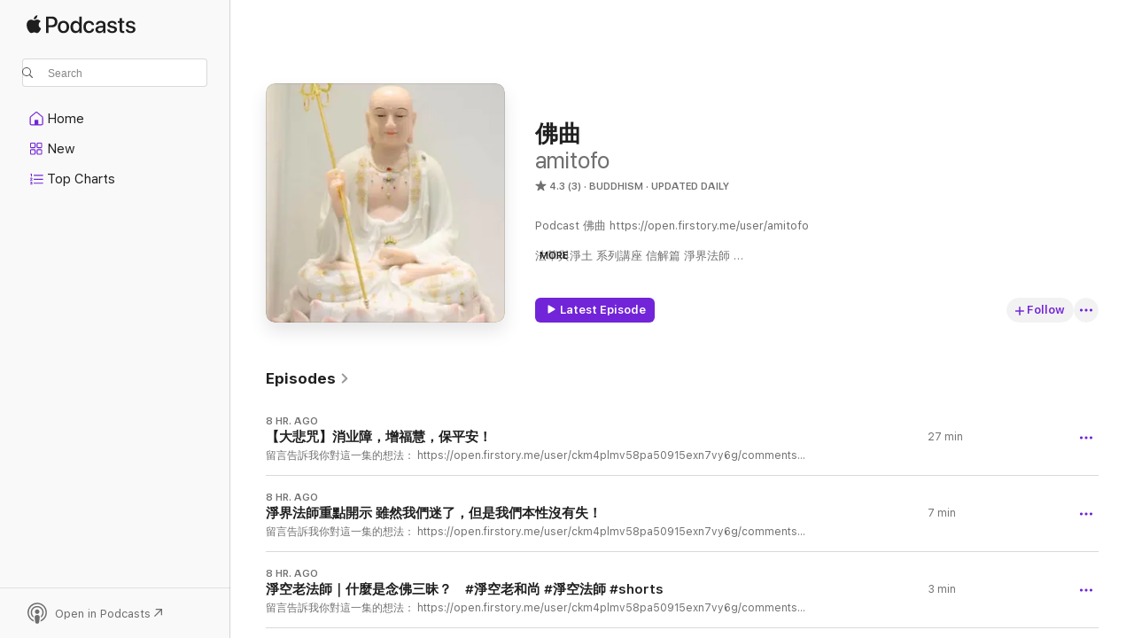

--- FILE ---
content_type: text/html
request_url: https://podcasts.apple.com/us/podcast/%E4%BD%9B%E6%9B%B2/id1558027952
body_size: 30296
content:
<!DOCTYPE html>
<html dir="ltr" lang="en-US">
    <head>
        <meta charset="utf-8" />
        <meta http-equiv="X-UA-Compatible" content="IE=edge" />
        <meta name="viewport" content="width=device-width,initial-scale=1" />
        <meta name="applicable-device" content="pc,mobile" />
        <meta name="referrer" content="strict-origin" />

        <link
            rel="apple-touch-icon"
            sizes="180x180"
            href="/assets/favicon/favicon-180.png"
        />
        <link
            rel="icon"
            type="image/png"
            sizes="32x32"
            href="/assets/favicon/favicon-32.png"
        />
        <link
            rel="icon"
            type="image/png"
            sizes="16x16"
            href="/assets/favicon/favicon-16.png"
        />
        <link
            rel="mask-icon"
            href="/assets/favicon/favicon.svg"
            color="#7e50df"
        />
        <link rel="manifest" href="/manifest.json" />

        <title>佛曲 - Podcast - Apple Podcasts</title><!-- HEAD_svelte-1frznod_START --><link rel="preconnect" href="//www.apple.com/wss/fonts" crossorigin="anonymous"><link rel="stylesheet" as="style" href="//www.apple.com/wss/fonts?families=SF+Pro,v4%7CSF+Pro+Icons,v1&amp;display=swap" type="text/css" referrerpolicy="strict-origin-when-cross-origin"><!-- HEAD_svelte-1frznod_END --><!-- HEAD_svelte-eg3hvx_START -->    <meta name="description" content="Listen to amitofo's 佛曲 podcast on Apple Podcasts.">  <link rel="canonical" href="https://podcasts.apple.com/us/podcast/%E4%BD%9B%E6%9B%B2/id1558027952">   <link rel="alternate" type="application/json+oembed" href="https://podcasts.apple.com/api/oembed?url=https%3A%2F%2Fpodcasts.apple.com%2Fus%2Fpodcast%2F%25E4%25BD%259B%25E6%259B%25B2%2Fid1558027952" title="佛曲 - Podcast - Apple Podcasts">  <meta name="al:ios:app_store_id" content="525463029"> <meta name="al:ios:app_name" content="Apple Podcasts"> <meta name="apple:content_id" content="1558027952"> <meta name="apple:title" content="佛曲"> <meta name="apple:description" content="Listen to amitofo's 佛曲 podcast on Apple Podcasts.">   <meta property="og:title" content="佛曲"> <meta property="og:description" content="Buddhism Podcast · Updated Daily · Podcast 佛曲 https://open.firstory.me/user/amitofo 
 
法華與淨土 系列講座 信解篇 淨界法師 
 
https://pse.is/7ghdyw 
 
法華與淨土 系列講座 觀照.發願篇 淨界法師 
 
https://pse.is/7ghepl 
 
禪觀與淨土五 破障篇  淨土教觀學苑 淨界法師 
 
https://pse.is/7ghg24 …"> <meta property="og:site_name" content="Apple Podcasts"> <meta property="og:url" content="https://podcasts.apple.com/us/podcast/%E4%BD%9B%E6%9B%B2/id1558027952"> <meta property="og:image" content="https://is1-ssl.mzstatic.com/image/thumb/Podcasts114/v4/83/ed/c8/83edc8fd-6dbe-70b8-f9ce-f6fce52a0830/mza_4794698206864608238.jpg/1200x1200bf-60.jpg"> <meta property="og:image:secure_url" content="https://is1-ssl.mzstatic.com/image/thumb/Podcasts114/v4/83/ed/c8/83edc8fd-6dbe-70b8-f9ce-f6fce52a0830/mza_4794698206864608238.jpg/1200x1200bf-60.jpg"> <meta property="og:image:alt" content="佛曲"> <meta property="og:image:width" content="1200"> <meta property="og:image:height" content="1200"> <meta property="og:image:type" content="image/jpg"> <meta property="og:type" content="website"> <meta property="og:locale" content="en_US">     <meta name="twitter:title" content="佛曲"> <meta name="twitter:description" content="Buddhism Podcast · Updated Daily · Podcast 佛曲 https://open.firstory.me/user/amitofo 
 
法華與淨土 系列講座 信解篇 淨界法師 
 
https://pse.is/7ghdyw 
 
法華與淨土 系列講座 觀照.發願篇 淨界法師 
 
https://pse.is/7ghepl 
 
禪觀與淨土五 破障篇  淨土教觀學苑 淨界法師 
 
https://pse.is/7ghg24 …"> <meta name="twitter:site" content="@ApplePodcasts"> <meta name="twitter:image" content="https://is1-ssl.mzstatic.com/image/thumb/Podcasts114/v4/83/ed/c8/83edc8fd-6dbe-70b8-f9ce-f6fce52a0830/mza_4794698206864608238.jpg/1200x1200bf-60.jpg"> <meta name="twitter:image:alt" content="佛曲"> <meta name="twitter:card" content="summary">      <!-- HTML_TAG_START -->
                <script id=schema:show type="application/ld+json">
                    {"@context":"http://schema.org","@type":"CreativeWorkSeries","name":"佛曲","description":"Podcast 佛曲 https://open.firstory.me/user/amitofo \n \n法華與淨土 系列講座 信解篇 淨界法師 \n \nhttps://pse.is/7ghdyw \n \n法華與淨土 系列講座 觀照.發願篇 淨界法師 \n \nhttps://pse.is/7ghepl \n \n禪觀與淨土五 破障篇  淨土教觀學苑 淨界法師 \n \nhttps://pse.is/7ghg24 \n \n淨心與淨土 淨界法師 \n \nhttps://pse.is/4c5k8s \n \n妙法蓮華經 淨土教觀學苑 淨界法師 https://reurl.cc/DgLr5m \n \n淨界法師重點開示 https://reurl.cc/2rx5nX \n \n淨界法師修行問答 https://reurl.cc/DZkyxd \n \n大佛頂首楞嚴經 淨界法師 https://reurl.cc/no4Gg2 \n \n聞法儀軌 淨界法師 https://reurl.cc/O0LKyR \n \n禪觀與淨土 淨界法師 https://reurl.cc/Q9GKvq \n \n楞嚴經修學法要 淨界法師 https://reurl.cc/a98K3l \n \n佛法修學概要 淨界法師 https://reurl.cc/mL4KgW \n \n唯識學概要 淨界法師  https://reurl.cc/LbLKye \n \n菩薩戒修學法要 淨界法師 https://reurl.cc/O0LKl7 \n \n《瑜伽菩薩戒本講表》淨界法師 https://reurl.cc/kZ3KRr \n \n靈峰宗論導讀 淨界法師 https://reurl.cc/gWpXOb \n \n唯識學概要 淨界法師 https://reurl.cc/3apq00 \n \n佛遺教經 淨界法師 https://reurl.cc/lR4KGQ \n \n佛說阿彌陀經要解 淨界法師 https://reurl.cc/dGl468 \n \n佛說四十二章經 淨界法師 https://reurl.cc/DgLrG5 \n \n百法明門論 淨界法師 https://reurl.cc/Q9GK0p \n \n印光大師文鈔選讀 淨界法師 https://reurl.cc/R0E3Ae \n \n大乘起信論 淨界法師 https://reurl.cc/mL4Ka7 \n \n八識規矩頌 淨界法師 https://reurl.cc/pg4e7b \n \n《佛說阿彌陀經》講解 淨界法師 https://reurl.cc/Q9GK8Z \n \n天臺教觀綱宗 淨土教觀學苑 淨界法師 https://reurl.cc/GmL2zG \n \n《菩提心修學述要》淨界法師 https://reurl.cc/VEQbGZ \n \n阿彌陀經要解精華導讀(洛杉磯) 淨界法師 https://reurl.cc/og4Gz5 \n \n佛說阿彌陀經導讀 淨界法師 https://reurl.cc/Q9GQnO \n \n阿彌陀佛四十八願導讀 淨界法師 https://reurl.cc/mL4161 \n \n淨土十疑論導讀 淨界法師 https://reurl.cc/rg4Wlx \n \n佛說觀無量壽佛經導讀 淨界法師 https://reurl.cc/KALg6M \n \n天臺教觀綱宗 淨界法師 https://reurl.cc/W3M949 \n \n大勢至菩薩念佛圓通章導讀 淨界法師 https://reurl.cc/no4gz6 \n \n \n \n果清法師 各地講演開示 https://reurl.cc/4aD5rv \n \n《佛說梵網經菩薩戒心地品》(卷上匯釋) 果清律師 https://reurl.cc/281ylr \n \n《佛說阿彌陀經》果清律師 宣講 https://reurl.cc/EnvqEm \n \n《勸發菩提心文》果清律師 宣講 https://reurl.cc/mLQWV1 \n \n天因法師各地講演 https://reurl.cc/4aMk0K \n \n如何發心受戒納受戒體 天因法師 https://reurl.cc/3aAroV \n \n南山律在家備覽 天因法師 https://reurl.cc/pgbnxd \n \n佛說阿彌陀經要解 天因法師 https://reurl.cc/lROEKd \n \n八關齋戒釋要 天因法師 https://reurl.cc/W3oeQO \n \n楞嚴經 四種清淨明誨 天因法師 https://reurl.cc/lROEWd \n \n梵網經菩薩戒 天因法師 https://reurl.cc/bXoZ1o \n \n戒律問答  天因法師 https://reurl.cc/3aQ8q9 \n \n占察經 唯心、真如實觀  天因法師 https://reurl.cc/zek29N \n \n《般若波羅蜜多心經》大意 天因法師 https://reurl.cc/W3YaX5 \n \n天因律師 善德禪院 2016 佛七 https://reurl.cc/4aMk9K \n \n《戒法戒體要義》本因法師 宣講 https://reurl.cc/a9b0vD \n \n《敘緣發起篇》本因法師 宣講 https://reurl.cc/gWbkW4 \n \n淨土教觀學苑  普賢行願品  育因法師 https://reurl.cc/bXb4zE \n \n《佛說阿彌陀經要解選讀》本明法師 https://reurl.cc/Envqq0 \n \n僧伽研習會 https://reurl.cc/9rAoVa \n \n大勢至菩薩念佛圓通章 天因律師 2022 \n \nhttps://pse.is/4nch2j \n \n【空中佛學院】播放清單 https://reurl.cc/XWrDR0 \n \n佛學常識課本 簡輝雄老師主講 https://reurl.cc/ogbzDj \n \n \n \n普賢菩薩行願品 台語  悟廣法師 2021 \n \nhttps://reurl.cc/Rbl00g \n \n八關齋戒開示 悟廣法師 2021 \n \nhttps://reurl.cc/NZ8j1k \n \n普賢菩薩行願品 悟廣法師 2021 h","genre":["Buddhism","Podcasts","Religion & Spirituality"],"url":"https://podcasts.apple.com/us/podcast/%E4%BD%9B%E6%9B%B2/id1558027952","offers":[{"@type":"Offer","category":"free","price":0}],"dateModified":"2026-01-23T23:02:00Z","thumbnailUrl":"https://is1-ssl.mzstatic.com/image/thumb/Podcasts114/v4/83/ed/c8/83edc8fd-6dbe-70b8-f9ce-f6fce52a0830/mza_4794698206864608238.jpg/1200x1200bf.webp","aggregateRating":{"@type":"AggregateRating","ratingValue":4.3,"reviewCount":3,"itemReviewed":{"@type":"CreativeWorkSeries","name":"佛曲","description":"Podcast 佛曲 https://open.firstory.me/user/amitofo \n \n法華與淨土 系列講座 信解篇 淨界法師 \n \nhttps://pse.is/7ghdyw \n \n法華與淨土 系列講座 觀照.發願篇 淨界法師 \n \nhttps://pse.is/7ghepl \n \n禪觀與淨土五 破障篇  淨土教觀學苑 淨界法師 \n \nhttps://pse.is/7ghg24 \n \n淨心與淨土 淨界法師 \n \nhttps://pse.is/4c5k8s \n \n妙法蓮華經 淨土教觀學苑 淨界法師 https://reurl.cc/DgLr5m \n \n淨界法師重點開示 https://reurl.cc/2rx5nX \n \n淨界法師修行問答 https://reurl.cc/DZkyxd \n \n大佛頂首楞嚴經 淨界法師 https://reurl.cc/no4Gg2 \n \n聞法儀軌 淨界法師 https://reurl.cc/O0LKyR \n \n禪觀與淨土 淨界法師 https://reurl.cc/Q9GKvq \n \n楞嚴經修學法要 淨界法師 https://reurl.cc/a98K3l \n \n佛法修學概要 淨界法師 https://reurl.cc/mL4KgW \n \n唯識學概要 淨界法師  https://reurl.cc/LbLKye \n \n菩薩戒修學法要 淨界法師 https://reurl.cc/O0LKl7 \n \n《瑜伽菩薩戒本講表》淨界法師 https://reurl.cc/kZ3KRr \n \n靈峰宗論導讀 淨界法師 https://reurl.cc/gWpXOb \n \n唯識學概要 淨界法師 https://reurl.cc/3apq00 \n \n佛遺教經 淨界法師 https://reurl.cc/lR4KGQ \n \n佛說阿彌陀經要解 淨界法師 https://reurl.cc/dGl468 \n \n佛說四十二章經 淨界法師 https://reurl.cc/DgLrG5 \n \n百法明門論 淨界法師 https://reurl.cc/Q9GK0p \n \n印光大師文鈔選讀 淨界法師 https://reurl.cc/R0E3Ae \n \n大乘起信論 淨界法師 https://reurl.cc/mL4Ka7 \n \n八識規矩頌 淨界法師 https://reurl.cc/pg4e7b \n \n《佛說阿彌陀經》講解 淨界法師 https://reurl.cc/Q9GK8Z \n \n天臺教觀綱宗 淨土教觀學苑 淨界法師 https://reurl.cc/GmL2zG \n \n《菩提心修學述要》淨界法師 https://reurl.cc/VEQbGZ \n \n阿彌陀經要解精華導讀(洛杉磯) 淨界法師 https://reurl.cc/og4Gz5 \n \n佛說阿彌陀經導讀 淨界法師 https://reurl.cc/Q9GQnO \n \n阿彌陀佛四十八願導讀 淨界法師 https://reurl.cc/mL4161 \n \n淨土十疑論導讀 淨界法師 https://reurl.cc/rg4Wlx \n \n佛說觀無量壽佛經導讀 淨界法師 https://reurl.cc/KALg6M \n \n天臺教觀綱宗 淨界法師 https://reurl.cc/W3M949 \n \n大勢至菩薩念佛圓通章導讀 淨界法師 https://reurl.cc/no4gz6 \n \n \n \n果清法師 各地講演開示 https://reurl.cc/4aD5rv \n \n《佛說梵網經菩薩戒心地品》(卷上匯釋) 果清律師 https://reurl.cc/281ylr \n \n《佛說阿彌陀經》果清律師 宣講 https://reurl.cc/EnvqEm \n \n《勸發菩提心文》果清律師 宣講 https://reurl.cc/mLQWV1 \n \n天因法師各地講演 https://reurl.cc/4aMk0K \n \n如何發心受戒納受戒體 天因法師 https://reurl.cc/3aAroV \n \n南山律在家備覽 天因法師 https://reurl.cc/pgbnxd \n \n佛說阿彌陀經要解 天因法師 https://reurl.cc/lROEKd \n \n八關齋戒釋要 天因法師 https://reurl.cc/W3oeQO \n \n楞嚴經 四種清淨明誨 天因法師 https://reurl.cc/lROEWd \n \n梵網經菩薩戒 天因法師 https://reurl.cc/bXoZ1o \n \n戒律問答  天因法師 https://reurl.cc/3aQ8q9 \n \n占察經 唯心、真如實觀  天因法師 https://reurl.cc/zek29N \n \n《般若波羅蜜多心經》大意 天因法師 https://reurl.cc/W3YaX5 \n \n天因律師 善德禪院 2016 佛七 https://reurl.cc/4aMk9K \n \n《戒法戒體要義》本因法師 宣講 https://reurl.cc/a9b0vD \n \n《敘緣發起篇》本因法師 宣講 https://reurl.cc/gWbkW4 \n \n淨土教觀學苑  普賢行願品  育因法師 https://reurl.cc/bXb4zE \n \n《佛說阿彌陀經要解選讀》本明法師 https://reurl.cc/Envqq0 \n \n僧伽研習會 https://reurl.cc/9rAoVa \n \n大勢至菩薩念佛圓通章 天因律師 2022 \n \nhttps://pse.is/4nch2j \n \n【空中佛學院】播放清單 https://reurl.cc/XWrDR0 \n \n佛學常識課本 簡輝雄老師主講 https://reurl.cc/ogbzDj \n \n \n \n普賢菩薩行願品 台語  悟廣法師 2021 \n \nhttps://reurl.cc/Rbl00g \n \n八關齋戒開示 悟廣法師 2021 \n \nhttps://reurl.cc/NZ8j1k \n \n普賢菩薩行願品 悟廣法師 2021 h","genre":["Buddhism","Podcasts","Religion & Spirituality"],"url":"https://podcasts.apple.com/us/podcast/%E4%BD%9B%E6%9B%B2/id1558027952","offers":[{"@type":"Offer","category":"free","price":0}],"dateModified":"2026-01-23T23:02:00Z","thumbnailUrl":"https://is1-ssl.mzstatic.com/image/thumb/Podcasts114/v4/83/ed/c8/83edc8fd-6dbe-70b8-f9ce-f6fce52a0830/mza_4794698206864608238.jpg/1200x1200bf.webp"}},"workExample":[{"@type":"AudioObject","datePublished":"2026-01-23","description":"留言告訴我你對這一集的想法： https://open.firstory.me/user/ckm4plmv58pa50915exn7vy6g/comments \nPodcast 佛曲 https://open.firstory.me/user/amitofo \n法華與淨土 系列講座 信解篇 淨界法師 \nhttps://pse.is/7ghdyw \n法華與淨","duration":"PT26M45S","genre":["Buddhism"],"name":"【大悲咒】消业障，增福慧，保平安！","offers":[{"@type":"Offer","category":"free","price":0}],"requiresSubscription":"no","uploadDate":"2026-01-23","url":"https://podcasts.apple.com/us/podcast/%E5%A4%A7%E6%82%B2%E5%92%92-%E6%B6%88%E4%B8%9A%E9%9A%9C-%E5%A2%9E%E7%A6%8F%E6%85%A7-%E4%BF%9D%E5%B9%B3%E5%AE%89/id1558027952?i=1000746400482","thumbnailUrl":"https://is1-ssl.mzstatic.com/image/thumb/Podcasts114/v4/83/ed/c8/83edc8fd-6dbe-70b8-f9ce-f6fce52a0830/mza_4794698206864608238.jpg/1200x1200bf.webp"},{"@type":"AudioObject","datePublished":"2026-01-23","description":"留言告訴我你對這一集的想法： https://open.firstory.me/user/ckm4plmv58pa50915exn7vy6g/comments \nPodcast 佛曲 https://open.firstory.me/user/amitofo \n法華與淨土 系列講座 信解篇 淨界法師 \nhttps://pse.is/7ghdyw \n法華與淨","duration":"PT7M22S","genre":["Buddhism"],"name":"淨界法師重點開示 雖然我們迷了，但是我們本性沒有失！","offers":[{"@type":"Offer","category":"free","price":0}],"requiresSubscription":"no","uploadDate":"2026-01-23","url":"https://podcasts.apple.com/us/podcast/%E6%B7%A8%E7%95%8C%E6%B3%95%E5%B8%AB%E9%87%8D%E9%BB%9E%E9%96%8B%E7%A4%BA-%E9%9B%96%E7%84%B6%E6%88%91%E5%80%91%E8%BF%B7%E4%BA%86-%E4%BD%86%E6%98%AF%E6%88%91%E5%80%91%E6%9C%AC%E6%80%A7%E6%B2%92%E6%9C%89%E5%A4%B1/id1558027952?i=1000746400511","thumbnailUrl":"https://is1-ssl.mzstatic.com/image/thumb/Podcasts114/v4/83/ed/c8/83edc8fd-6dbe-70b8-f9ce-f6fce52a0830/mza_4794698206864608238.jpg/1200x1200bf.webp"},{"@type":"AudioObject","datePublished":"2026-01-23","description":"留言告訴我你對這一集的想法： https://open.firstory.me/user/ckm4plmv58pa50915exn7vy6g/comments \nPodcast 佛曲 https://open.firstory.me/user/amitofo \n法華與淨土 系列講座 信解篇 淨界法師 \nhttps://pse.is/7ghdyw \n法華與淨","duration":"PT2M41S","genre":["Buddhism"],"name":"淨空老法師｜什麼是念佛三昧？　#淨空老和尚 #淨空法師 #shorts","offers":[{"@type":"Offer","category":"free","price":0}],"requiresSubscription":"no","uploadDate":"2026-01-23","url":"https://podcasts.apple.com/us/podcast/%E6%B7%A8%E7%A9%BA%E8%80%81%E6%B3%95%E5%B8%AB-%E4%BB%80%E9%BA%BC%E6%98%AF%E5%BF%B5%E4%BD%9B%E4%B8%89%E6%98%A7-%E6%B7%A8%E7%A9%BA%E8%80%81%E5%92%8C%E5%B0%9A-%E6%B7%A8%E7%A9%BA%E6%B3%95%E5%B8%AB-shorts/id1558027952?i=1000746400483","thumbnailUrl":"https://is1-ssl.mzstatic.com/image/thumb/Podcasts114/v4/83/ed/c8/83edc8fd-6dbe-70b8-f9ce-f6fce52a0830/mza_4794698206864608238.jpg/1200x1200bf.webp"},{"@type":"AudioObject","datePublished":"2026-01-23","description":"留言告訴我你對這一集的想法： https://open.firstory.me/user/ckm4plmv58pa50915exn7vy6g/comments \nPodcast 佛曲 https://open.firstory.me/user/amitofo \n法華與淨土 系列講座 信解篇 淨界法師 \nhttps://pse.is/7ghdyw \n法華與淨","duration":"PT1H21M34S","genre":["Buddhism"],"name":"大安法師《佛說無量壽經》述義 第86講-廬山東林寺","offers":[{"@type":"Offer","category":"free","price":0}],"requiresSubscription":"no","uploadDate":"2026-01-23","url":"https://podcasts.apple.com/us/podcast/%E5%A4%A7%E5%AE%89%E6%B3%95%E5%B8%AB-%E4%BD%9B%E8%AA%AA%E7%84%A1%E9%87%8F%E5%A3%BD%E7%B6%93-%E8%BF%B0%E7%BE%A9-%E7%AC%AC86%E8%AC%9B-%E5%BB%AC%E5%B1%B1%E6%9D%B1%E6%9E%97%E5%AF%BA/id1558027952?i=1000746393520","thumbnailUrl":"https://is1-ssl.mzstatic.com/image/thumb/Podcasts114/v4/83/ed/c8/83edc8fd-6dbe-70b8-f9ce-f6fce52a0830/mza_4794698206864608238.jpg/1200x1200bf.webp"},{"@type":"AudioObject","datePublished":"2026-01-23","description":"留言告訴我你對這一集的想法： https://open.firstory.me/user/ckm4plmv58pa50915exn7vy6g/comments \nPodcast 佛曲 https://open.firstory.me/user/amitofo \n法華與淨土 系列講座 信解篇 淨界法師 \nhttps://pse.is/7ghdyw \n法華與淨","duration":"PT18M33S","genre":["Buddhism"],"name":"黃警官講因果與安世全書精華節錄 懺悔要及時｜臨終地獄境界現前．一念改悔尚得往生","offers":[{"@type":"Offer","category":"free","price":0}],"requiresSubscription":"no","uploadDate":"2026-01-23","url":"https://podcasts.apple.com/us/podcast/%E9%BB%83%E8%AD%A6%E5%AE%98%E8%AC%9B%E5%9B%A0%E6%9E%9C%E8%88%87%E5%AE%89%E4%B8%96%E5%85%A8%E6%9B%B8%E7%B2%BE%E8%8F%AF%E7%AF%80%E9%8C%84-%E6%87%BA%E6%82%94%E8%A6%81%E5%8F%8A%E6%99%82-%E8%87%A8%E7%B5%82%E5%9C%B0%E7%8D%84%E5%A2%83%E7%95%8C%E7%8F%BE%E5%89%8D-%E4%B8%80%E5%BF%B5%E6%94%B9%E6%82%94%E5%B0%9A%E5%BE%97%E5%BE%80%E7%94%9F/id1558027952?i=1000746393494","thumbnailUrl":"https://is1-ssl.mzstatic.com/image/thumb/Podcasts114/v4/83/ed/c8/83edc8fd-6dbe-70b8-f9ce-f6fce52a0830/mza_4794698206864608238.jpg/1200x1200bf.webp"},{"@type":"AudioObject","datePublished":"2026-01-22","description":"留言告訴我你對這一集的想法： https://open.firstory.me/user/ckm4plmv58pa50915exn7vy6g/comments \nPodcast 佛曲 https://open.firstory.me/user/amitofo \n法華與淨土 系列講座 信解篇 淨界法師 \nhttps://pse.is/7ghdyw \n法華與淨","duration":"PT26M45S","genre":["Buddhism"],"name":"【大悲咒】消业障，增福慧，保平安！","offers":[{"@type":"Offer","category":"free","price":0}],"requiresSubscription":"no","uploadDate":"2026-01-22","url":"https://podcasts.apple.com/us/podcast/%E5%A4%A7%E6%82%B2%E5%92%92-%E6%B6%88%E4%B8%9A%E9%9A%9C-%E5%A2%9E%E7%A6%8F%E6%85%A7-%E4%BF%9D%E5%B9%B3%E5%AE%89/id1558027952?i=1000746268580","thumbnailUrl":"https://is1-ssl.mzstatic.com/image/thumb/Podcasts114/v4/83/ed/c8/83edc8fd-6dbe-70b8-f9ce-f6fce52a0830/mza_4794698206864608238.jpg/1200x1200bf.webp"},{"@type":"AudioObject","datePublished":"2026-01-22","description":"留言告訴我你對這一集的想法： https://open.firstory.me/user/ckm4plmv58pa50915exn7vy6g/comments \nPodcast 佛曲 https://open.firstory.me/user/amitofo \n法華與淨土 系列講座 信解篇 淨界法師 \nhttps://pse.is/7ghdyw \n法華與淨","duration":"PT1H3M50S","genre":["Buddhism"],"name":"忏悔歌 心累了 烦了 听了此歌整个人身心会舒服","offers":[{"@type":"Offer","category":"free","price":0}],"requiresSubscription":"no","uploadDate":"2026-01-22","url":"https://podcasts.apple.com/us/podcast/%E5%BF%8F%E6%82%94%E6%AD%8C-%E5%BF%83%E7%B4%AF%E4%BA%86-%E7%83%A6%E4%BA%86-%E5%90%AC%E4%BA%86%E6%AD%A4%E6%AD%8C%E6%95%B4%E4%B8%AA%E4%BA%BA%E8%BA%AB%E5%BF%83%E4%BC%9A%E8%88%92%E6%9C%8D/id1558027952?i=1000746268399","thumbnailUrl":"https://is1-ssl.mzstatic.com/image/thumb/Podcasts114/v4/83/ed/c8/83edc8fd-6dbe-70b8-f9ce-f6fce52a0830/mza_4794698206864608238.jpg/1200x1200bf.webp"},{"@type":"AudioObject","datePublished":"2026-01-22","description":"留言告訴我你對這一集的想法： https://open.firstory.me/user/ckm4plmv58pa50915exn7vy6g/comments \nPodcast 佛曲 https://open.firstory.me/user/amitofo \n法華與淨土 系列講座 信解篇 淨界法師 \nhttps://pse.is/7ghdyw \n法華與淨","duration":"PT4M27S","genre":["Buddhism"],"name":"淨界法師重點開示 雖見諸根動，要以一機抽 #淨界法師  #楞嚴經","offers":[{"@type":"Offer","category":"free","price":0}],"requiresSubscription":"no","uploadDate":"2026-01-22","url":"https://podcasts.apple.com/us/podcast/%E6%B7%A8%E7%95%8C%E6%B3%95%E5%B8%AB%E9%87%8D%E9%BB%9E%E9%96%8B%E7%A4%BA-%E9%9B%96%E8%A6%8B%E8%AB%B8%E6%A0%B9%E5%8B%95-%E8%A6%81%E4%BB%A5%E4%B8%80%E6%A9%9F%E6%8A%BD-%E6%B7%A8%E7%95%8C%E6%B3%95%E5%B8%AB-%E6%A5%9E%E5%9A%B4%E7%B6%93/id1558027952?i=1000746268522","thumbnailUrl":"https://is1-ssl.mzstatic.com/image/thumb/Podcasts114/v4/83/ed/c8/83edc8fd-6dbe-70b8-f9ce-f6fce52a0830/mza_4794698206864608238.jpg/1200x1200bf.webp"},{"@type":"AudioObject","datePublished":"2026-01-22","description":"留言告訴我你對這一集的想法： https://open.firstory.me/user/ckm4plmv58pa50915exn7vy6g/comments \nPodcast 佛曲 https://open.firstory.me/user/amitofo \n法華與淨土 系列講座 信解篇 淨界法師 \nhttps://pse.is/7ghdyw \n法華與淨","duration":"PT1M31S","genre":["Buddhism"],"name":"淨空老法師｜三毒拔掉，你永遠不生病。","offers":[{"@type":"Offer","category":"free","price":0}],"requiresSubscription":"no","uploadDate":"2026-01-22","url":"https://podcasts.apple.com/us/podcast/%E6%B7%A8%E7%A9%BA%E8%80%81%E6%B3%95%E5%B8%AB-%E4%B8%89%E6%AF%92%E6%8B%94%E6%8E%89-%E4%BD%A0%E6%B0%B8%E9%81%A0%E4%B8%8D%E7%94%9F%E7%97%85/id1558027952?i=1000746268663","thumbnailUrl":"https://is1-ssl.mzstatic.com/image/thumb/Podcasts114/v4/83/ed/c8/83edc8fd-6dbe-70b8-f9ce-f6fce52a0830/mza_4794698206864608238.jpg/1200x1200bf.webp"},{"@type":"AudioObject","datePublished":"2026-01-22","description":"留言告訴我你對這一集的想法： https://open.firstory.me/user/ckm4plmv58pa50915exn7vy6g/comments \nPodcast 佛曲 https://open.firstory.me/user/amitofo \n法華與淨土 系列講座 信解篇 淨界法師 \nhttps://pse.is/7ghdyw \n法華與淨","duration":"PT1H24M31S","genre":["Buddhism"],"name":"大安法師《佛說無量壽經》述義 第85講-廬山東林寺","offers":[{"@type":"Offer","category":"free","price":0}],"requiresSubscription":"no","uploadDate":"2026-01-22","url":"https://podcasts.apple.com/us/podcast/%E5%A4%A7%E5%AE%89%E6%B3%95%E5%B8%AB-%E4%BD%9B%E8%AA%AA%E7%84%A1%E9%87%8F%E5%A3%BD%E7%B6%93-%E8%BF%B0%E7%BE%A9-%E7%AC%AC85%E8%AC%9B-%E5%BB%AC%E5%B1%B1%E6%9D%B1%E6%9E%97%E5%AF%BA/id1558027952?i=1000746262008","thumbnailUrl":"https://is1-ssl.mzstatic.com/image/thumb/Podcasts114/v4/83/ed/c8/83edc8fd-6dbe-70b8-f9ce-f6fce52a0830/mza_4794698206864608238.jpg/1200x1200bf.webp"},{"@type":"AudioObject","datePublished":"2026-01-21","description":"留言告訴我你對這一集的想法： https://open.firstory.me/user/ckm4plmv58pa50915exn7vy6g/comments \nPodcast 佛曲 https://open.firstory.me/user/amitofo \n法華與淨土 系列講座 信解篇 淨界法師 \nhttps://pse.is/7ghdyw \n法華與淨","duration":"PT1M9S","genre":["Buddhism"],"name":"淨空老法師｜一點委屈都受不了，你還修什麼行？","offers":[{"@type":"Offer","category":"free","price":0}],"requiresSubscription":"no","uploadDate":"2026-01-21","url":"https://podcasts.apple.com/us/podcast/%E6%B7%A8%E7%A9%BA%E8%80%81%E6%B3%95%E5%B8%AB-%E4%B8%80%E9%BB%9E%E5%A7%94%E5%B1%88%E9%83%BD%E5%8F%97%E4%B8%8D%E4%BA%86-%E4%BD%A0%E9%82%84%E4%BF%AE%E4%BB%80%E9%BA%BC%E8%A1%8C/id1558027952?i=1000746122971","thumbnailUrl":"https://is1-ssl.mzstatic.com/image/thumb/Podcasts114/v4/83/ed/c8/83edc8fd-6dbe-70b8-f9ce-f6fce52a0830/mza_4794698206864608238.jpg/1200x1200bf.webp"},{"@type":"AudioObject","datePublished":"2026-01-21","description":"留言告訴我你對這一集的想法： https://open.firstory.me/user/ckm4plmv58pa50915exn7vy6g/comments \nPodcast 佛曲 https://open.firstory.me/user/amitofo \n法華與淨土 系列講座 信解篇 淨界法師 \nhttps://pse.is/7ghdyw \n法華與淨","duration":"PT24M31S","genre":["Buddhism"],"name":"落實聖賢教育及因果教育 就是以天地之心為心｜公案：陳明旭師兄 地獄走一回","offers":[{"@type":"Offer","category":"free","price":0}],"requiresSubscription":"no","uploadDate":"2026-01-21","url":"https://podcasts.apple.com/us/podcast/%E8%90%BD%E5%AF%A6%E8%81%96%E8%B3%A2%E6%95%99%E8%82%B2%E5%8F%8A%E5%9B%A0%E6%9E%9C%E6%95%99%E8%82%B2-%E5%B0%B1%E6%98%AF%E4%BB%A5%E5%A4%A9%E5%9C%B0%E4%B9%8B%E5%BF%83%E7%82%BA%E5%BF%83-%E5%85%AC%E6%A1%88-%E9%99%B3%E6%98%8E%E6%97%AD%E5%B8%AB%E5%85%84-%E5%9C%B0%E7%8D%84%E8%B5%B0%E4%B8%80%E5%9B%9E/id1558027952?i=1000746123058","thumbnailUrl":"https://is1-ssl.mzstatic.com/image/thumb/Podcasts114/v4/83/ed/c8/83edc8fd-6dbe-70b8-f9ce-f6fce52a0830/mza_4794698206864608238.jpg/1200x1200bf.webp"},{"@type":"AudioObject","datePublished":"2026-01-21","description":"留言告訴我你對這一集的想法： https://open.firstory.me/user/ckm4plmv58pa50915exn7vy6g/comments \nPodcast 佛曲 https://open.firstory.me/user/amitofo \n法華與淨土 系列講座 信解篇 淨界法師 \nhttps://pse.is/7ghdyw \n法華與淨","duration":"PT20M12S","genre":["Buddhism"],"name":"觀世音菩薩普門品念誦 法鼓山","offers":[{"@type":"Offer","category":"free","price":0}],"requiresSubscription":"no","uploadDate":"2026-01-21","url":"https://podcasts.apple.com/us/podcast/%E8%A7%80%E4%B8%96%E9%9F%B3%E8%8F%A9%E8%96%A9%E6%99%AE%E9%96%80%E5%93%81%E5%BF%B5%E8%AA%A6-%E6%B3%95%E9%BC%93%E5%B1%B1/id1558027952?i=1000746122897","thumbnailUrl":"https://is1-ssl.mzstatic.com/image/thumb/Podcasts114/v4/83/ed/c8/83edc8fd-6dbe-70b8-f9ce-f6fce52a0830/mza_4794698206864608238.jpg/1200x1200bf.webp"},{"@type":"AudioObject","datePublished":"2026-01-21","description":"留言告訴我你對這一集的想法： https://open.firstory.me/user/ckm4plmv58pa50915exn7vy6g/comments \nPodcast 佛曲 https://open.firstory.me/user/amitofo \n法華與淨土 系列講座 信解篇 淨界法師 \nhttps://pse.is/7ghdyw \n法華與淨","duration":"PT1H25M49S","genre":["Buddhism"],"name":"大安法師《佛說無量壽經》述義 第84講-廬山東林寺","offers":[{"@type":"Offer","category":"free","price":0}],"requiresSubscription":"no","uploadDate":"2026-01-21","url":"https://podcasts.apple.com/us/podcast/%E5%A4%A7%E5%AE%89%E6%B3%95%E5%B8%AB-%E4%BD%9B%E8%AA%AA%E7%84%A1%E9%87%8F%E5%A3%BD%E7%B6%93-%E8%BF%B0%E7%BE%A9-%E7%AC%AC84%E8%AC%9B-%E5%BB%AC%E5%B1%B1%E6%9D%B1%E6%9E%97%E5%AF%BA/id1558027952?i=1000746117696","thumbnailUrl":"https://is1-ssl.mzstatic.com/image/thumb/Podcasts114/v4/83/ed/c8/83edc8fd-6dbe-70b8-f9ce-f6fce52a0830/mza_4794698206864608238.jpg/1200x1200bf.webp"},{"@type":"AudioObject","datePublished":"2026-01-20","description":"留言告訴我你對這一集的想法： https://open.firstory.me/user/ckm4plmv58pa50915exn7vy6g/comments \nPodcast 佛曲 https://open.firstory.me/user/amitofo \n法華與淨土 系列講座 信解篇 淨界法師 \nhttps://pse.is/7ghdyw \n法華與淨","duration":"PT44M6S","genre":["Buddhism"],"name":"懺悔文","offers":[{"@type":"Offer","category":"free","price":0}],"requiresSubscription":"no","uploadDate":"2026-01-20","url":"https://podcasts.apple.com/us/podcast/%E6%87%BA%E6%82%94%E6%96%87/id1558027952?i=1000745966646","thumbnailUrl":"https://is1-ssl.mzstatic.com/image/thumb/Podcasts114/v4/83/ed/c8/83edc8fd-6dbe-70b8-f9ce-f6fce52a0830/mza_4794698206864608238.jpg/1200x1200bf.webp"}]}
                </script>
                <!-- HTML_TAG_END -->    <!-- HEAD_svelte-eg3hvx_END --><!-- HEAD_svelte-1p7jl_START --><!-- HEAD_svelte-1p7jl_END -->
      <script type="module" crossorigin src="/assets/index~2c50f96d46.js"></script>
      <link rel="stylesheet" href="/assets/index~965ccb6a44.css">
    </head>
    <body>
        <svg style="display: none" xmlns="http://www.w3.org/2000/svg">
            <symbol id="play-circle-fill" viewBox="0 0 60 60">
                <path
                    class="icon-circle-fill__circle"
                    fill="var(--iconCircleFillBG, transparent)"
                    d="M30 60c16.411 0 30-13.617 30-30C60 13.588 46.382 0 29.971 0 13.588 0 .001 13.588.001 30c0 16.383 13.617 30 30 30Z"
                />
                <path
                    fill="var(--iconFillArrow, var(--keyColor, black))"
                    d="M24.411 41.853c-1.41.853-3.028.177-3.028-1.294V19.47c0-1.44 1.735-2.058 3.028-1.294l17.265 10.235a1.89 1.89 0 0 1 0 3.265L24.411 41.853Z"
                />
            </symbol>
        </svg>
        <script defer src="/assets/focus-visible/focus-visible.min.js"></script>
        

        <script
            async
            src="/includes/js-cdn/musickit/v3/amp/musickit.js"
        ></script>
        <script
            type="module"
            async
            src="/includes/js-cdn/musickit/v3/components/musickit-components/musickit-components.esm.js"
        ></script>
        <script
            nomodule
            async
            src="/includes/js-cdn/musickit/v3/components/musickit-components/musickit-components.js"
        ></script>
        <div id="body-container">
              <div class="app-container svelte-ybg737" data-testid="app-container"> <div class="header svelte-1jb51s" data-testid="header"><nav data-testid="navigation" class="navigation svelte-13li0vp"><div class="navigation__header svelte-13li0vp"><div data-testid="logo" class="logo svelte-1gk6pig"> <a aria-label="Apple Podcasts" role="img" href="https://podcasts.apple.com/us/new" class="svelte-1gk6pig"><svg height="12" viewBox="0 0 67 12" width="67" class="podcasts-logo" aria-hidden="true"><path d="M45.646 3.547c1.748 0 2.903.96 2.903 2.409v5.048h-1.44V9.793h-.036c-.424.819-1.35 1.337-2.31 1.337-1.435 0-2.437-.896-2.437-2.22 0-1.288.982-2.065 2.722-2.17l2.005-.112v-.56c0-.82-.536-1.282-1.448-1.282-.836 0-1.42.4-1.539 1.037H42.66c.042-1.33 1.274-2.276 2.986-2.276zm-22.971 0c2.123 0 3.474 1.456 3.474 3.774 0 2.325-1.344 3.774-3.474 3.774s-3.474-1.45-3.474-3.774c0-2.318 1.358-3.774 3.474-3.774zm15.689 0c1.88 0 3.05 1.19 3.174 2.626h-1.434c-.132-.778-.737-1.359-1.726-1.359-1.156 0-1.922.974-1.922 2.507 0 1.568.773 2.514 1.936 2.514.933 0 1.545-.47 1.712-1.324h1.448c-.167 1.548-1.399 2.584-3.174 2.584-2.089 0-3.453-1.435-3.453-3.774 0-2.29 1.364-3.774 3.439-3.774zm14.263.007c1.622 0 2.785.903 2.82 2.206h-1.414c-.062-.652-.612-1.05-1.448-1.05-.814 0-1.357.377-1.357.952 0 .44.362.735 1.12.924l1.233.287c1.476.357 2.033.903 2.033 1.981 0 1.33-1.254 2.241-3.043 2.241-1.726 0-2.889-.89-3-2.234h1.49c.104.708.668 1.086 1.58 1.086.898 0 1.462-.371 1.462-.96 0-.455-.279-.7-1.044-.896L51.75 7.77c-1.323-.322-1.991-1.001-1.991-2.024 0-1.302 1.163-2.191 2.868-2.191zm11.396 0c1.622 0 2.784.903 2.82 2.206h-1.414c-.063-.652-.613-1.05-1.448-1.05-.815 0-1.358.377-1.358.952 0 .44.362.735 1.121.924l1.232.287C66.452 7.23 67 7.776 67 8.854c0 1.33-1.244 2.241-3.033 2.241-1.726 0-2.889-.89-3-2.234h1.49c.104.708.668 1.086 1.58 1.086.898 0 1.461-.371 1.461-.96 0-.455-.278-.7-1.044-.896l-1.308-.322c-1.323-.322-1.992-1.001-1.992-2.024 0-1.302 1.163-2.191 2.869-2.191zM6.368 2.776l.221.001c.348.028 1.352.135 1.994 1.091-.053.04-1.19.7-1.177 2.088.013 1.656 1.445 2.209 1.458 2.222-.013.041-.227.782-.749 1.55-.455.673-.924 1.333-1.673 1.346-.723.014-.964-.43-1.793-.43-.83 0-1.098.417-1.78.444-.723.027-1.272-.715-1.727-1.388C.205 8.34-.504 5.862.46 4.191c.468-.835 1.325-1.36 2.248-1.373.71-.013 1.365.471 1.793.471.429 0 1.191-.565 2.088-.512zM33.884.9v10.104h-1.462V9.751h-.028c-.432.84-1.267 1.33-2.332 1.33-1.83 0-3.077-1.484-3.077-3.76s1.246-3.76 3.063-3.76c1.051 0 1.88.49 2.297 1.302h.028V.9zm24.849.995v1.743h1.392v1.197h-1.392v4.061c0 .63.279.925.891.925.153 0 .397-.021.494-.035v1.19c-.167.042-.5.07-.835.07-1.483 0-2.06-.56-2.06-1.989V4.835h-1.066V3.638h1.065V1.895zM15.665.9c1.949 0 3.306 1.352 3.306 3.32 0 1.974-1.385 3.332-3.355 3.332h-2.158v3.452h-1.56V.9zm31.388 6.778-1.803.112c-.898.056-1.406.448-1.406 1.078 0 .645.529 1.065 1.336 1.065 1.051 0 1.873-.729 1.873-1.688zM22.675 4.793c-1.218 0-1.942.946-1.942 2.528 0 1.596.724 2.528 1.942 2.528s1.942-.932 1.942-2.528c0-1.59-.724-2.528-1.942-2.528zm7.784.056c-1.17 0-1.935.974-1.935 2.472 0 1.512.765 2.479 1.935 2.479 1.155 0 1.928-.98 1.928-2.479 0-1.484-.773-2.472-1.928-2.472zM15.254 2.224h-1.796v4.012h1.789c1.357 0 2.13-.735 2.13-2.01 0-1.274-.773-2.002-2.123-2.002zM6.596.13c.067.649-.188 1.283-.563 1.756-.39.46-1.007.824-1.624.77-.08-.621.228-1.283.577-1.688.389-.473 1.06-.81 1.61-.838z"></path></svg></a> </div> <div class="search-input-wrapper svelte-1gxcl7k" data-testid="search-input"><div data-testid="amp-search-input" aria-controls="search-suggestions" aria-expanded="false" aria-haspopup="listbox" aria-owns="search-suggestions" class="search-input-container svelte-rg26q6" tabindex="-1" role=""><div class="flex-container svelte-rg26q6"><form id="search-input-form" class="svelte-rg26q6"><svg height="16" width="16" viewBox="0 0 16 16" class="search-svg" aria-hidden="true"><path d="M11.87 10.835c.018.015.035.03.051.047l3.864 3.863a.735.735 0 1 1-1.04 1.04l-3.863-3.864a.744.744 0 0 1-.047-.051 6.667 6.667 0 1 1 1.035-1.035zM6.667 12a5.333 5.333 0 1 0 0-10.667 5.333 5.333 0 0 0 0 10.667z"></path></svg> <input value="" aria-autocomplete="list" aria-multiline="false" aria-controls="search-suggestions" placeholder="Search" spellcheck="false" autocomplete="off" autocorrect="off" autocapitalize="off" type="text" inputmode="search" class="search-input__text-field svelte-rg26q6" data-testid="search-input__text-field"></form> </div> <div data-testid="search-scope-bar"></div>   </div> </div></div> <div data-testid="navigation-content" class="navigation__content svelte-13li0vp" id="navigation" aria-hidden="false"><div class="navigation__scrollable-container svelte-13li0vp"><div data-testid="navigation-items-primary" class="navigation-items navigation-items--primary svelte-ng61m8"> <ul class="navigation-items__list svelte-ng61m8">  <li class="navigation-item navigation-item__home svelte-1a5yt87" aria-selected="false" data-testid="navigation-item"> <a href="https://podcasts.apple.com/us/home" class="navigation-item__link svelte-1a5yt87" role="button" data-testid="home" aria-pressed="false"><div class="navigation-item__content svelte-zhx7t9"> <span class="navigation-item__icon svelte-zhx7t9"> <svg xmlns="http://www.w3.org/2000/svg" width="24" height="24" viewBox="0 0 24 24" aria-hidden="true"><path d="M6.392 19.41H17.84c1.172 0 1.831-.674 1.831-1.787v-6.731c0-.689-.205-1.18-.732-1.612l-5.794-4.863c-.322-.271-.651-.403-1.025-.403-.374 0-.703.132-1.025.403L5.3 9.28c-.527.432-.732.923-.732 1.612v6.73c0 1.114.659 1.788 1.823 1.788Zm0-1.106c-.402 0-.717-.293-.717-.681v-6.731c0-.352.088-.564.337-.77l5.793-4.855c.11-.088.227-.147.315-.147s.205.059.315.147l5.793 4.856c.242.205.337.417.337.769v6.73c0 .389-.315.682-.725.682h-3.596v-4.431c0-.337-.22-.557-.557-.557H10.56c-.337 0-.564.22-.564.557v4.43H6.392Z"></path></svg> </span> <span class="navigation-item__label svelte-zhx7t9"> Home </span> </div></a>  </li>  <li class="navigation-item navigation-item__new svelte-1a5yt87" aria-selected="false" data-testid="navigation-item"> <a href="https://podcasts.apple.com/us/new" class="navigation-item__link svelte-1a5yt87" role="button" data-testid="new" aria-pressed="false"><div class="navigation-item__content svelte-zhx7t9"> <span class="navigation-item__icon svelte-zhx7t9"> <svg xmlns="http://www.w3.org/2000/svg" width="24" height="24" viewBox="0 0 24 24" aria-hidden="true"><path d="M9.739 11.138c.93 0 1.399-.47 1.399-1.436V6.428c0-.967-.47-1.428-1.4-1.428h-3.34C5.469 5 5 5.461 5 6.428v3.274c0 .967.469 1.436 1.399 1.436h3.34Zm7.346 0c.93 0 1.399-.47 1.399-1.436V6.428c0-.967-.469-1.428-1.399-1.428h-3.333c-.937 0-1.406.461-1.406 1.428v3.274c0 .967.469 1.436 1.406 1.436h3.333Zm-7.368-1.033H6.414c-.257 0-.381-.132-.381-.403V6.428c0-.263.124-.395.38-.395h3.304c.256 0 .388.132.388.395v3.274c0 .271-.132.403-.388.403Zm7.353 0h-3.303c-.264 0-.388-.132-.388-.403V6.428c0-.263.124-.395.388-.395h3.303c.257 0 .381.132.381.395v3.274c0 .271-.124.403-.38.403Zm-7.33 8.379c.93 0 1.399-.462 1.399-1.428v-3.282c0-.96-.47-1.428-1.4-1.428h-3.34c-.93 0-1.398.469-1.398 1.428v3.282c0 .966.469 1.428 1.399 1.428h3.34Zm7.346 0c.93 0 1.399-.462 1.399-1.428v-3.282c0-.96-.469-1.428-1.399-1.428h-3.333c-.937 0-1.406.469-1.406 1.428v3.282c0 .966.469 1.428 1.406 1.428h3.333ZM9.717 17.45H6.414c-.257 0-.381-.132-.381-.395v-3.274c0-.271.124-.403.38-.403h3.304c.256 0 .388.132.388.403v3.274c0 .263-.132.395-.388.395Zm7.353 0h-3.303c-.264 0-.388-.132-.388-.395v-3.274c0-.271.124-.403.388-.403h3.303c.257 0 .381.132.381.403v3.274c0 .263-.124.395-.38.395Z"></path></svg> </span> <span class="navigation-item__label svelte-zhx7t9"> New </span> </div></a>  </li>  <li class="navigation-item navigation-item__charts svelte-1a5yt87" aria-selected="false" data-testid="navigation-item"> <a href="https://podcasts.apple.com/us/charts" class="navigation-item__link svelte-1a5yt87" role="button" data-testid="charts" aria-pressed="false"><div class="navigation-item__content svelte-zhx7t9"> <span class="navigation-item__icon svelte-zhx7t9"> <svg xmlns="http://www.w3.org/2000/svg" width="24" height="24" viewBox="0 0 24 24" aria-hidden="true"><path d="M6.597 9.362c.278 0 .476-.161.476-.49V6.504c0-.307-.22-.505-.542-.505-.257 0-.418.088-.6.212l-.52.36c-.147.102-.228.197-.228.35 0 .191.147.323.315.323.095 0 .14-.015.264-.102l.337-.227h.014V8.87c0 .33.19.49.484.49Zm12.568-.886c.33 0 .593-.257.593-.586a.586.586 0 0 0-.593-.594h-9.66a.586.586 0 0 0-.594.594c0 .33.264.586.593.586h9.661ZM7.3 13.778c.198 0 .351-.139.351-.344 0-.22-.146-.359-.351-.359H6.252v-.022l.601-.483c.498-.41.696-.645.696-1.077 0-.586-.49-.981-1.282-.981-.703 0-1.208.366-1.208.835 0 .234.153.359.402.359.169 0 .279-.052.381-.22.103-.176.235-.271.44-.271.212 0 .366.139.366.344 0 .176-.088.33-.469.63l-.96.791a.493.493 0 0 0-.204.41c0 .227.16.388.402.388H7.3Zm11.865-.871a.59.59 0 1 0 0-1.18h-9.66a.59.59 0 1 0 0 1.18h9.66ZM6.282 18.34c.871 0 1.384-.388 1.384-1.003 0-.403-.278-.681-.784-.725v-.022c.367-.066.66-.315.66-.74 0-.557-.542-.864-1.268-.864-.57 0-1.193.27-1.193.754 0 .205.146.352.373.352.161 0 .234-.066.337-.176.168-.183.3-.242.483-.242.227 0 .396.11.396.33 0 .205-.176.308-.476.308h-.08c-.206 0-.338.102-.338.314 0 .198.125.315.337.315h.095c.33 0 .506.11.506.337 0 .198-.183.345-.432.345-.257 0-.44-.147-.579-.286-.088-.08-.161-.14-.3-.14-.235 0-.403.14-.403.367 0 .505.688.776 1.282.776Zm12.883-1.01c.33 0 .593-.257.593-.586a.586.586 0 0 0-.593-.594h-9.66a.586.586 0 0 0-.594.594c0 .33.264.586.593.586h9.661Z"></path></svg> </span> <span class="navigation-item__label svelte-zhx7t9"> Top Charts </span> </div></a>  </li>  <li class="navigation-item navigation-item__search svelte-1a5yt87" aria-selected="false" data-testid="navigation-item"> <a href="https://podcasts.apple.com/us/search" class="navigation-item__link svelte-1a5yt87" role="button" data-testid="search" aria-pressed="false"><div class="navigation-item__content svelte-zhx7t9"> <span class="navigation-item__icon svelte-zhx7t9"> <svg height="24" viewBox="0 0 24 24" width="24" aria-hidden="true"><path d="M17.979 18.553c.476 0 .813-.366.813-.835a.807.807 0 0 0-.235-.586l-3.45-3.457a5.61 5.61 0 0 0 1.158-3.413c0-3.098-2.535-5.633-5.633-5.633C7.542 4.63 5 7.156 5 10.262c0 3.098 2.534 5.632 5.632 5.632a5.614 5.614 0 0 0 3.274-1.055l3.472 3.472a.835.835 0 0 0 .6.242zm-7.347-3.875c-2.417 0-4.416-2-4.416-4.416 0-2.417 2-4.417 4.416-4.417 2.417 0 4.417 2 4.417 4.417s-2 4.416-4.417 4.416z" fill-opacity=".95"></path></svg> </span> <span class="navigation-item__label svelte-zhx7t9"> Search </span> </div></a>  </li></ul> </div>   </div> <div class="navigation__native-cta"><div slot="native-cta"></div></div></div> </nav> </div>  <div id="scrollable-page" class="scrollable-page svelte-ofwq8g" data-testid="main-section" aria-hidden="false"> <div class="player-bar svelte-dsbdte" data-testid="player-bar" aria-label="Media Controls" aria-hidden="false">   </div> <main data-testid="main" class="svelte-n0itnb"><div class="content-container svelte-n0itnb" data-testid="content-container">    <div class="page-container svelte-1vsyrnf">    <div class="section section--showHeaderRegular svelte-1cj8vg9 without-bottom-spacing" data-testid="section-container" aria-label="Featured" aria-hidden="false"> <div class="shelf-content" data-testid="shelf-content"> <div class="container-detail-header svelte-rknnd2" data-testid="container-detail-header"><div class="show-artwork svelte-123qhuj" slot="artwork" style="--background-color:#e1d8c7; --joe-color:#e1d8c7;"><div data-testid="artwork-component" class="artwork-component artwork-component--aspect-ratio artwork-component--orientation-square svelte-g1i36u container-style   artwork-component--fullwidth    artwork-component--has-borders" style="
            --artwork-bg-color: #e1d8c7;
            --aspect-ratio: 1;
            --placeholder-bg-color: #e1d8c7;
       ">   <picture class="svelte-g1i36u"><source sizes=" (max-width:999px) 270px,(min-width:1000px) and (max-width:1319px) 300px,(min-width:1320px) and (max-width:1679px) 300px,300px" srcset="https://is1-ssl.mzstatic.com/image/thumb/Podcasts114/v4/83/ed/c8/83edc8fd-6dbe-70b8-f9ce-f6fce52a0830/mza_4794698206864608238.jpg/270x270bb.webp 270w,https://is1-ssl.mzstatic.com/image/thumb/Podcasts114/v4/83/ed/c8/83edc8fd-6dbe-70b8-f9ce-f6fce52a0830/mza_4794698206864608238.jpg/300x300bb.webp 300w,https://is1-ssl.mzstatic.com/image/thumb/Podcasts114/v4/83/ed/c8/83edc8fd-6dbe-70b8-f9ce-f6fce52a0830/mza_4794698206864608238.jpg/540x540bb.webp 540w,https://is1-ssl.mzstatic.com/image/thumb/Podcasts114/v4/83/ed/c8/83edc8fd-6dbe-70b8-f9ce-f6fce52a0830/mza_4794698206864608238.jpg/600x600bb.webp 600w" type="image/webp"> <source sizes=" (max-width:999px) 270px,(min-width:1000px) and (max-width:1319px) 300px,(min-width:1320px) and (max-width:1679px) 300px,300px" srcset="https://is1-ssl.mzstatic.com/image/thumb/Podcasts114/v4/83/ed/c8/83edc8fd-6dbe-70b8-f9ce-f6fce52a0830/mza_4794698206864608238.jpg/270x270bb-60.jpg 270w,https://is1-ssl.mzstatic.com/image/thumb/Podcasts114/v4/83/ed/c8/83edc8fd-6dbe-70b8-f9ce-f6fce52a0830/mza_4794698206864608238.jpg/300x300bb-60.jpg 300w,https://is1-ssl.mzstatic.com/image/thumb/Podcasts114/v4/83/ed/c8/83edc8fd-6dbe-70b8-f9ce-f6fce52a0830/mza_4794698206864608238.jpg/540x540bb-60.jpg 540w,https://is1-ssl.mzstatic.com/image/thumb/Podcasts114/v4/83/ed/c8/83edc8fd-6dbe-70b8-f9ce-f6fce52a0830/mza_4794698206864608238.jpg/600x600bb-60.jpg 600w" type="image/jpeg"> <img alt="" class="artwork-component__contents artwork-component__image svelte-g1i36u" src="/assets/artwork/1x1.gif" role="presentation" decoding="async" width="300" height="300" fetchpriority="auto" style="opacity: 1;"></picture> </div> </div> <div class="headings svelte-rknnd2"> <h1 class="headings__title svelte-rknnd2" data-testid="non-editable-product-title"><span dir="auto">佛曲</span></h1> <div class="headings__subtitles svelte-rknnd2" data-testid="product-subtitles"><span class="provider svelte-123qhuj">amitofo</span></div>  <div class="headings__metadata-bottom svelte-rknnd2"><ul class="metadata svelte-123qhuj"><li aria-label="4.3 out of 5, 3 ratings" class="svelte-123qhuj"><span class="star svelte-123qhuj" aria-hidden="true"><svg class="icon" viewBox="0 0 64 64" title=""><path d="M13.559 60.051c1.102.86 2.5.565 4.166-.645l14.218-10.455L46.19 59.406c1.666 1.21 3.037 1.505 4.166.645 1.102-.833 1.344-2.204.672-4.166l-5.618-16.718 14.353-10.32c1.666-1.183 2.338-2.42 1.908-3.764-.43-1.29-1.693-1.935-3.763-1.908l-17.605.108-5.348-16.8C34.308 4.496 33.34 3.5 31.944 3.5c-1.372 0-2.34.995-2.984 2.984L23.61 23.283l-17.605-.108c-2.07-.027-3.333.618-3.763 1.908-.457 1.344.242 2.58 1.909 3.763l14.352 10.321-5.617 16.718c-.672 1.962-.43 3.333.672 4.166Z"></path></svg></span> 4.3 (3) </li><li class="svelte-123qhuj">BUDDHISM</li><li class="svelte-123qhuj">UPDATED DAILY</li></ul> </div></div> <div class="description svelte-rknnd2" data-testid="description">  <div class="truncate-wrapper svelte-1ji3yu5"><p data-testid="truncate-text" dir="auto" class="content svelte-1ji3yu5" style="--lines: 3; --line-height: var(--lineHeight, 16); --link-length: 4;"><!-- HTML_TAG_START -->Podcast 佛曲 https://open.firstory.me/user/amitofo 
 
法華與淨土 系列講座 信解篇 淨界法師 
 
https://pse.is/7ghdyw 
 
法華與淨土 系列講座 觀照.發願篇 淨界法師 
 
https://pse.is/7ghepl 
 
禪觀與淨土五 破障篇  淨土教觀學苑 淨界法師 
 
https://pse.is/7ghg24 
 
淨心與淨土 淨界法師 
 
https://pse.is/4c5k8s 
 
妙法蓮華經 淨土教觀學苑 淨界法師 https://reurl.cc/DgLr5m 
 
淨界法師重點開示 https://reurl.cc/2rx5nX 
 
淨界法師修行問答 https://reurl.cc/DZkyxd 
 
大佛頂首楞嚴經 淨界法師 https://reurl.cc/no4Gg2 
 
聞法儀軌 淨界法師 https://reurl.cc/O0LKyR 
 
禪觀與淨土 淨界法師 https://reurl.cc/Q9GKvq 
 
楞嚴經修學法要 淨界法師 https://reurl.cc/a98K3l 
 
佛法修學概要 淨界法師 https://reurl.cc/mL4KgW 
 
唯識學概要 淨界法師  https://reurl.cc/LbLKye 
 
菩薩戒修學法要 淨界法師 https://reurl.cc/O0LKl7 
 
《瑜伽菩薩戒本講表》淨界法師 https://reurl.cc/kZ3KRr 
 
靈峰宗論導讀 淨界法師 https://reurl.cc/gWpXOb 
 
唯識學概要 淨界法師 https://reurl.cc/3apq00 
 
佛遺教經 淨界法師 https://reurl.cc/lR4KGQ 
 
佛說阿彌陀經要解 淨界法師 https://reurl.cc/dGl468 
 
佛說四十二章經 淨界法師 https://reurl.cc/DgLrG5 
 
百法明門論 淨界法師 https://reurl.cc/Q9GK0p 
 
印光大師文鈔選讀 淨界法師 https://reurl.cc/R0E3Ae 
 
大乘起信論 淨界法師 https://reurl.cc/mL4Ka7 
 
八識規矩頌 淨界法師 https://reurl.cc/pg4e7b 
 
《佛說阿彌陀經》講解 淨界法師 https://reurl.cc/Q9GK8Z 
 
天臺教觀綱宗 淨土教觀學苑 淨界法師 https://reurl.cc/GmL2zG 
 
《菩提心修學述要》淨界法師 https://reurl.cc/VEQbGZ 
 
阿彌陀經要解精華導讀(洛杉磯) 淨界法師 https://reurl.cc/og4Gz5 
 
佛說阿彌陀經導讀 淨界法師 https://reurl.cc/Q9GQnO 
 
阿彌陀佛四十八願導讀 淨界法師 https://reurl.cc/mL4161 
 
淨土十疑論導讀 淨界法師 https://reurl.cc/rg4Wlx 
 
佛說觀無量壽佛經導讀 淨界法師 https://reurl.cc/KALg6M 
 
天臺教觀綱宗 淨界法師 https://reurl.cc/W3M949 
 
大勢至菩薩念佛圓通章導讀 淨界法師 https://reurl.cc/no4gz6 
 
 
 
果清法師 各地講演開示 https://reurl.cc/4aD5rv 
 
《佛說梵網經菩薩戒心地品》(卷上匯釋) 果清律師 https://reurl.cc/281ylr 
 
《佛說阿彌陀經》果清律師 宣講 https://reurl.cc/EnvqEm 
 
《勸發菩提心文》果清律師 宣講 https://reurl.cc/mLQWV1 
 
天因法師各地講演 https://reurl.cc/4aMk0K 
 
如何發心受戒納受戒體 天因法師 https://reurl.cc/3aAroV 
 
南山律在家備覽 天因法師 https://reurl.cc/pgbnxd 
 
佛說阿彌陀經要解 天因法師 https://reurl.cc/lROEKd 
 
八關齋戒釋要 天因法師 https://reurl.cc/W3oeQO 
 
楞嚴經 四種清淨明誨 天因法師 https://reurl.cc/lROEWd 
 
梵網經菩薩戒 天因法師 https://reurl.cc/bXoZ1o 
 
戒律問答  天因法師 https://reurl.cc/3aQ8q9 
 
占察經 唯心、真如實觀  天因法師 https://reurl.cc/zek29N 
 
《般若波羅蜜多心經》大意 天因法師 https://reurl.cc/W3YaX5 
 
天因律師 善德禪院 2016 佛七 https://reurl.cc/4aMk9K 
 
《戒法戒體要義》本因法師 宣講 https://reurl.cc/a9b0vD 
 
《敘緣發起篇》本因法師 宣講 https://reurl.cc/gWbkW4 
 
淨土教觀學苑  普賢行願品  育因法師 https://reurl.cc/bXb4zE 
 
《佛說阿彌陀經要解選讀》本明法師 https://reurl.cc/Envqq0 
 
僧伽研習會 https://reurl.cc/9rAoVa 
 
大勢至菩薩念佛圓通章 天因律師 2022 
 
https://pse.is/4nch2j 
 
【空中佛學院】播放清單 https://reurl.cc/XWrDR0 
 
佛學常識課本 簡輝雄老師主講 https://reurl.cc/ogbzDj 
 
 
 
普賢菩薩行願品 台語  悟廣法師 2021 
 
https://reurl.cc/Rbl00g 
 
八關齋戒開示 悟廣法師 2021 
 
https://reurl.cc/NZ8j1k 
 
普賢菩薩行願品 悟廣法師 2021 h<!-- HTML_TAG_END --></p> </div> </div> <div class="primary-actions svelte-rknnd2"><div class="primary-actions__button primary-actions__button--play svelte-rknnd2"><div class="button-action svelte-1dchn99 primary" data-testid="button-action"> <div class="button svelte-5myedz primary" data-testid="button-base-wrapper"><button data-testid="button-base" type="button"  class="svelte-5myedz"> <span data-testid="button-icon-play" class="icon svelte-1dchn99"><svg height="16" viewBox="0 0 16 16" width="16"><path d="m4.4 15.14 10.386-6.096c.842-.459.794-1.64 0-2.097L4.401.85c-.87-.53-2-.12-2 .82v12.625c0 .966 1.06 1.4 2 .844z"></path></svg></span>  Latest Episode  </button> </div> </div> </div> <div class="primary-actions__button primary-actions__button--shuffle svelte-rknnd2"> </div></div> <div class="secondary-actions svelte-rknnd2"><div slot="secondary-actions"><div class="cloud-buttons svelte-1vilthy" data-testid="cloud-buttons"><div class="cloud-buttons__save svelte-1vilthy"><div class="follow-button svelte-1mgiikm" data-testid="follow-button"><div class="follow-button__background svelte-1mgiikm" data-svelte-h="svelte-16r4sto"><div class="follow-button__background-fill svelte-1mgiikm"></div></div> <div class="follow-button__button-wrapper svelte-1mgiikm"><div data-testid="button-unfollow" class="follow-button__button follow-button__button--unfollow svelte-1mgiikm"><div class="button svelte-5myedz      pill" data-testid="button-base-wrapper"><button data-testid="button-base" aria-label="Unfollow Show" type="button" disabled class="svelte-5myedz"> <svg height="16" viewBox="0 0 16 16" width="16"><path d="M6.233 14.929a.896.896 0 0 0 .79-.438l7.382-11.625c.14-.226.196-.398.196-.578 0-.43-.282-.71-.711-.71-.313 0-.485.1-.672.398l-7.016 11.18-3.64-4.766c-.196-.274-.391-.383-.672-.383-.446 0-.75.304-.75.734 0 .18.078.383.226.57l4.055 5.165c.234.304.476.453.812.453Z"></path></svg> </button> </div></div> <div class="follow-button__button follow-button__button--follow svelte-1mgiikm"><button aria-label="Follow Show" data-testid="button-follow"  class="svelte-1mgiikm"><div class="button__content svelte-1mgiikm"><div class="button__content-group svelte-1mgiikm"><div class="button__icon svelte-1mgiikm" aria-hidden="true"><svg width="10" height="10" viewBox="0 0 10 10" xmlns="http://www.w3.org/2000/svg" fill-rule="evenodd" clip-rule="evenodd" stroke-linejoin="round" stroke-miterlimit="2" class="add-to-library__glyph add-to-library__glyph-add" aria-hidden="true"><path d="M.784 5.784h3.432v3.432c0 .43.354.784.784.784.43 0 .784-.354.784-.784V5.784h3.432a.784.784 0 1 0 0-1.568H5.784V.784A.788.788 0 0 0 5 0a.788.788 0 0 0-.784.784v3.432H.784a.784.784 0 1 0 0 1.568z" fill-rule="nonzero"></path></svg></div> <div class="button__text">Follow</div></div></div></button></div></div> </div></div> <amp-contextual-menu-button config="[object Object]" class="svelte-dj0bcp"> <span aria-label="MORE" class="more-button svelte-dj0bcp more-button--platter" data-testid="more-button" slot="trigger-content"><svg width="28" height="28" viewBox="0 0 28 28" class="glyph" xmlns="http://www.w3.org/2000/svg"><circle fill="var(--iconCircleFill, transparent)" cx="14" cy="14" r="14"></circle><path fill="var(--iconEllipsisFill, white)" d="M10.105 14c0-.87-.687-1.55-1.564-1.55-.862 0-1.557.695-1.557 1.55 0 .848.695 1.55 1.557 1.55.855 0 1.564-.702 1.564-1.55zm5.437 0c0-.87-.68-1.55-1.542-1.55A1.55 1.55 0 0012.45 14c0 .848.695 1.55 1.55 1.55.848 0 1.542-.702 1.542-1.55zm5.474 0c0-.87-.687-1.55-1.557-1.55-.87 0-1.564.695-1.564 1.55 0 .848.694 1.55 1.564 1.55.848 0 1.557-.702 1.557-1.55z"></path></svg></span> </amp-contextual-menu-button> </div></div></div></div> </div></div> <div class="section section--episode svelte-1cj8vg9" data-testid="section-container" aria-label="Episodes" aria-hidden="false"><div class="header svelte-fr9z27">  <div class="header-title-wrapper svelte-fr9z27">    <h2 class="title svelte-fr9z27 title-link" data-testid="header-title"><button type="button" class="title__button svelte-fr9z27" role="link" tabindex="0"><span class="dir-wrapper" dir="auto">Episodes</span> <svg class="chevron" xmlns="http://www.w3.org/2000/svg" viewBox="0 0 64 64" aria-hidden="true"><path d="M19.817 61.863c1.48 0 2.672-.515 3.702-1.546l24.243-23.63c1.352-1.385 1.996-2.737 2.028-4.443 0-1.674-.644-3.09-2.028-4.443L23.519 4.138c-1.03-.998-2.253-1.513-3.702-1.513-2.994 0-5.409 2.382-5.409 5.344 0 1.481.612 2.833 1.739 3.96l20.99 20.347-20.99 20.283c-1.127 1.126-1.739 2.478-1.739 3.96 0 2.93 2.415 5.344 5.409 5.344Z"></path></svg></button></h2> </div> <div slot="buttons" class="section-header-buttons svelte-1cj8vg9"></div> </div> <div class="shelf-content" data-testid="shelf-content"><ol data-testid="episodes-list" class="svelte-834w84"><li class="svelte-834w84"><div class="episode svelte-1pja8da"> <a data-testid="click-action" href="https://podcasts.apple.com/us/podcast/%E5%A4%A7%E6%82%B2%E5%92%92-%E6%B6%88%E4%B8%9A%E9%9A%9C-%E5%A2%9E%E7%A6%8F%E6%85%A7-%E4%BF%9D%E5%B9%B3%E5%AE%89/id1558027952?i=1000746400482" class="link-action svelte-1c9ml6j"> <div data-testid="episode-wrapper" class="episode-wrapper svelte-1pja8da uses-wide-layout"> <div class="episode-details-container svelte-1pja8da"><section class="episode-details-container svelte-18s13vx episode-details-container--wide-layout" data-testid="episode-content"><div class="episode-details svelte-18s13vx"><div class="episode-details__eyebrow svelte-18s13vx"> <p class="episode-details__published-date svelte-18s13vx" data-testid="episode-details__published-date">8H AGO</p> </div> <div class="episode-details__title svelte-18s13vx"> <h3 class="episode-details__title-wrapper svelte-18s13vx" dir="auto"> <div class="multiline-clamp svelte-1a7gcr6 multiline-clamp--overflow" style="--mc-lineClamp: var(--defaultClampOverride, 3);" role="text"> <span class="multiline-clamp__text svelte-1a7gcr6"><span class="episode-details__title-text" data-testid="episode-lockup-title">【大悲咒】消业障，增福慧，保平安！</span></span> </div></h3> </div> <div class="episode-details__summary svelte-18s13vx" data-testid="episode-content__summary"><p dir="auto"> <div class="multiline-clamp svelte-1a7gcr6 multiline-clamp--overflow" style="--mc-lineClamp: var(--defaultClampOverride, 1);" role="text"> <span class="multiline-clamp__text svelte-1a7gcr6"><!-- HTML_TAG_START -->留言告訴我你對這一集的想法： https://open.firstory.me/user/ckm4plmv58pa50915exn7vy6g/comments  Podcast 佛曲 https://open.firstory.me/user/amitofo  法華與淨土 系列講座 信解篇 淨界法師  https://pse.is/7ghdyw  法華與淨土 系列講座 觀照.發願篇 淨界法師  https://pse.is/7ghepl  禪觀與淨土五 破障篇 淨土教觀學苑 淨界法師  https://pse.is/7ghg24  淨心與淨土 淨界法師  https://pse.is/4c5k8s  妙法蓮華經 淨土教觀學苑 淨界法師 https://reurl.cc/DgLr5m  淨界法師重點開示 https://reurl.cc/2rx5nX  淨界法師修行問答 https://reurl.cc/DZkyxd  大佛頂首楞嚴經 淨界法師 https://reurl.cc/no4Gg2  聞法儀軌 淨界法師 https://reurl.cc/O0LKyR  禪觀與淨土 淨界法師 https://reurl.cc/Q9GKvq  楞嚴經修學法要 淨界法師 https://reurl.cc/a98K3l  佛法修學概要 淨界法師 https://reurl.cc/mL4KgW  唯識學概要 淨界法師 https://reurl.cc/LbLKye  菩薩戒修學法要 淨界法師 https://reurl.cc/O0LKl7  《瑜伽菩薩戒本講表》淨界法師 https://reurl.cc/kZ3KRr  靈峰宗論導讀 淨界法師 https://reurl.cc/gWpXOb  唯識學概要 淨界法師 https://reurl.cc/3apq00  佛遺教經 淨界法師 https://reurl.cc/lR4KGQ  佛說阿彌陀經要解 淨界法師 https://reurl.cc/dGl468  佛說四十二章經 淨界法師 https://reurl.cc/DgLrG5  百法明門論 淨界法師 https://reurl.cc/Q9GK0p  印光大師文鈔選讀 淨界法師 https://reurl.cc/R0E3Ae  大乘起信論 淨界法師 https://reurl.cc/mL4Ka7  八識規矩頌 淨界法師 https://reurl.cc/pg4e7b  《佛說阿彌陀經》講解 淨界法師 https://reurl.cc/Q9GK8Z  天臺教觀綱宗 淨土教觀學苑 淨界法師 https://reurl.cc/GmL2zG  《菩提心修學述要》淨界法師 https://reurl.cc/VEQbGZ  阿彌陀經要解精華導讀(洛杉磯) 淨界法師 https://reurl.cc/og4Gz5  佛說阿彌陀經導讀 淨界法師 https://reurl.cc/Q9GQnO  阿彌陀佛四十八願導讀 淨界法師 https://reurl.cc/mL4161  淨土十疑論導讀 淨界法師 https://reurl.cc/rg4Wlx  佛說觀無量壽佛經導讀 淨界法師 https://reurl.cc/KALg6M  天臺教觀綱宗 淨界法師 https://reurl.cc/W3M949  大勢至菩薩念佛圓通章導讀 淨界法師 https://reurl.cc/no4gz6    果清法師 各地講演開示 https://reurl.cc/4aD5rv  《佛說梵網經菩薩戒心地品》(卷上匯釋) 果清律師 https://reurl.cc/281ylr  《佛說阿彌陀經》果清律師 宣講 https://reurl.cc/EnvqEm  《勸發菩提心文》果清律師 宣講 https://reurl.cc/mLQWV1  天因法師各地講演 https://reurl.cc/4aMk0K  如何發心受戒納受戒體 天因法師 https://reurl.cc/3aAroV  南山律在家備覽 天因法師 https://reurl.cc/pgbnxd  佛說阿彌陀經要解 天因法師 https://reurl.cc/lROEKd  八關齋戒釋要 天因法師 https://reurl.cc/W3oeQO  楞嚴經 四種清淨明誨 天因法師 https://reurl.cc/lROEWd  梵網經菩薩戒 天因法師 https://reurl.cc/bXoZ1o  戒律問答 天因法師 https://reurl.cc/3aQ8q9  占察經 唯心、真如實觀 天因法師 https://reurl.cc/zek29N  《般若波羅蜜多心經》大意 天因法師 https://reurl.cc/W3YaX5  天因律師 善德禪院 2016 佛七 https://reurl.cc/4aMk9K  《戒法戒體要義》本因法師 宣講 https://reurl.cc/a9b0vD  《敘緣發起篇》本因法師 宣講 https://reurl.cc/gWbkW4  淨土教觀學苑 普賢行願品 育因法師 https://reurl.cc/bXb4zE  《佛說阿彌陀經要解選讀》本明法師 https://reurl.cc/Envqq0  僧伽研習會 https://reurl.cc/9rAoVa  大勢至菩薩念佛圓通章 天因律師 2022  https://pse.is/4nch2j  【空中佛學院】播放清單 https://reurl.cc/XWrDR0  佛學常識課本 簡輝雄老師主講 https://reurl.cc/ogbzDj    普賢菩薩行願品 台語 悟廣法師 2021  https://reurl.cc/Rbl00g  八關齋戒開示 悟廣法師 2021  https://reurl.cc/NZ8j1k  普賢菩薩行願品 悟廣法師 2021 https://reurl.cc/Q9lnYp  悟廣法師精華開示 https://reurl.cc/rgVzeO  《佛說觀無量壽佛經疏》-悟廣法師 https://reurl.cc/2rAMMO  立命 改過 積善 謙德 入華嚴-悟廣法師https://reurl.cc/9rAozV  「震旦斜杠佛法」 ｜悟廣法師 https://reurl.cc/VEZpLQ  悟廣法師 大勢至圓通疏鈔菁華 https://reurl.cc/Lbxj4e    悟行法師 各地講演 播放清單  https://reurl.cc/XWN8A7  悟行法師 念佛的功德 2019清明報恩佛七開示  https://reurl.cc/ZGqLAg  悟行法師《印光大師護國息災法會法語菁華》  https://reurl.cc/og4E5v  老實念佛、不退成佛 悟行法師主講  https://reurl.cc/W3Mm6y  歸零 悟行法師主講  https://reurl.cc/2ry92r  消災免難之道 悟行法師主講  https://reurl.cc/VEQbLA  悟行法師 大勢至菩薩念佛圓通章精華  https://pse.is/4dyxgg  【黃警官講故事】讀誦《地藏經》感應故事  https://reurl.cc/ARmMz3  【黃警官講故事】墮胎 戒色 因果故事合輯  https://reurl.cc/EZNKOR  2021年10月30日 孝廉講堂 黃柏霖居士 新道場  https://reurl.cc/kLbd7G  黃柏霖警官 無量壽經 略說  https://reurl.cc/kLb5Gx  【黃警官講故事】  https://reurl.cc/Q6ld95  黃柏霖警官 轉禍為福之道  https://reurl.cc/EZNKqm  黃柏霖警官 深信因果 趨吉避凶  https://reurl.cc/0xbooK  #佛號 讀誦經典 法會 播放清單  https://reurl.cc/4avVRX  #佛教歌曲 播放清單  https://reurl.cc/rg4O81    淨空老和尚圓寂 弘法 回顧 相關影片  https://pse.is/4alw3p    Podcast  廣欽老和尚開示錄 https://pse.is/4my2t8  淨空老法師佛學答問精選 https://pse.is/4mjbfc  靜老說的話 (淨空老法師極力推薦 淨宗同修需多聽聽) https://pse.is/4pf3sj  聖嚴法師 正信的佛教有聲書 https://pse.is/4nzqfu  妙法蓮華經各品讀誦-個人自修 https://pse.is/4pk9mq  釋迦牟尼佛傳奇 https://pse.is/4nsypl  佛教因果故事系列 https://pse.is/4hbpbf  淨土聖賢錄 https://pse.is/4p4q8e  凈土的見證 有聲書 https://pse.is/4pd2cn  八關齋戒釋要精華 天因法師 https://pse.is/4ja9v3  因果與輪迴系列 大安法師微開 https://pse.is/4p7pwh  聖嚴法師-大法鼓 0001~0200 https://pse.is/4p9cur  聖嚴法師-大法鼓 0201~0400 https://pse.is/4mq5ps  聖嚴法師-大法鼓 0401~0600 https://pse.is/4pcymm  聖嚴法師-大法鼓 0601~0800 https://pse.is/4nptp2  聖嚴法師-大法鼓 0801~1000 https://pse.is/4pbfgv  聖嚴法師-大法鼓 1001~1200 https://pse.is/4p6pd8  聖嚴法師-大法鼓 1201~1247 https://pse.is/4nynrn      淨空老法師 楞嚴經  https://pse.is/4pfjzw    淨燦法師宣講-淨語 選擇本願念佛集  https://pse.is/4m34qs  應用唯識學 開啟安樂自在的人生 觀成法師主講  https://pse.is/4d43mh  2022 埔裡圓通寺三壇大戒  https://pse.is/4dca2l  會性法師 金剛經演古  https://pse.is/4pdy5j  會性法師 佛說阿彌陀經  https://pse.is/4cf8pw  #佛號 讀誦經典 法會 播放清單  https://reurl.cc/4avVRX    金山禦製梁皇寶懺  https://reurl.cc/L7x1Y3  文殊菩薩應化故事  https://reurl.cc/DgL2xd  佛教動漫 播放清單  https://reurl.cc/MALK1k  愛護生命的動漫故事 01  https://reurl.cc/9rLmOX  愛護生命的動漫故事 02  https://reurl.cc/1Y7Nop  了凡的故事 電影版  https://reurl.cc/MALKj4  佛教電影 百年虛雲  https://reurl.cc/5rZxev  佛教電影 魚籃馬郎觀世音  https://reurl.cc/W3MmpL  佛教電影 觀世音妙緣  https://reurl.cc/j8YEbn  佛教電影 觀音老母  https://reurl.cc/R0EVKr  佛教電影 #二十四孝  https://reurl.cc/0jlqVb  東北大鼓書  https://reurl.cc/LbLKNX     Powered by Firstory Hosting<!-- HTML_TAG_END --></span> </div></p></div> <div class="episode-details__meta svelte-18s13vx"><div class="play-button-wrapper play-button-wrapper--meta svelte-mm28iu">  <div class="interactive-play-button svelte-1mtc38i" data-testid="interactive-play-button"><button aria-label="Play" class="play-button svelte-19j07e7 play-button--platter    is-stand-alone" data-testid="play-button"><svg aria-hidden="true" class="icon play-svg" data-testid="play-icon" iconState="play"><use href="#play-circle-fill"></use></svg> </button> </div></div></div></div> </section> <section class="sub-container svelte-mm28iu lockup-has-artwork uses-wide-layout"><div class="episode-block svelte-mm28iu"><div class="play-button-wrapper play-button-wrapper--duration svelte-mm28iu">  <div class="interactive-play-button svelte-1mtc38i" data-testid="interactive-play-button"><button aria-label="Play" class="play-button svelte-19j07e7 play-button--platter    is-stand-alone" data-testid="play-button"><svg aria-hidden="true" class="icon play-svg" data-testid="play-icon" iconState="play"><use href="#play-circle-fill"></use></svg> </button> </div></div> <div class="episode-duration-container svelte-mm28iu"><div class="duration svelte-rzxh9h   duration--alt" data-testid="episode-duration"><div class="progress-bar svelte-rzxh9h"></div> <div class="progress-time svelte-rzxh9h">27 min</div> </div></div> <div class="cloud-buttons-wrapper svelte-mm28iu"><div class="cloud-buttons svelte-1vilthy" data-testid="cloud-buttons"><div class="cloud-buttons__save svelte-1vilthy"><div slot="override-save-button" class="cloud-buttons__save svelte-mm28iu"></div></div> <amp-contextual-menu-button config="[object Object]" class="svelte-dj0bcp"> <span aria-label="MORE" class="more-button svelte-dj0bcp  more-button--non-platter" data-testid="more-button" slot="trigger-content"><svg width="28" height="28" viewBox="0 0 28 28" class="glyph" xmlns="http://www.w3.org/2000/svg"><circle fill="var(--iconCircleFill, transparent)" cx="14" cy="14" r="14"></circle><path fill="var(--iconEllipsisFill, white)" d="M10.105 14c0-.87-.687-1.55-1.564-1.55-.862 0-1.557.695-1.557 1.55 0 .848.695 1.55 1.557 1.55.855 0 1.564-.702 1.564-1.55zm5.437 0c0-.87-.68-1.55-1.542-1.55A1.55 1.55 0 0012.45 14c0 .848.695 1.55 1.55 1.55.848 0 1.542-.702 1.542-1.55zm5.474 0c0-.87-.687-1.55-1.557-1.55-.87 0-1.564.695-1.564 1.55 0 .848.694 1.55 1.564 1.55.848 0 1.557-.702 1.557-1.55z"></path></svg></span> </amp-contextual-menu-button> </div></div></div></section></div></div></a> </div> </li><li class="svelte-834w84"><div class="episode svelte-1pja8da"> <a data-testid="click-action" href="https://podcasts.apple.com/us/podcast/%E6%B7%A8%E7%95%8C%E6%B3%95%E5%B8%AB%E9%87%8D%E9%BB%9E%E9%96%8B%E7%A4%BA-%E9%9B%96%E7%84%B6%E6%88%91%E5%80%91%E8%BF%B7%E4%BA%86-%E4%BD%86%E6%98%AF%E6%88%91%E5%80%91%E6%9C%AC%E6%80%A7%E6%B2%92%E6%9C%89%E5%A4%B1/id1558027952?i=1000746400511" class="link-action svelte-1c9ml6j"> <div data-testid="episode-wrapper" class="episode-wrapper svelte-1pja8da uses-wide-layout"> <div class="episode-details-container svelte-1pja8da"><section class="episode-details-container svelte-18s13vx episode-details-container--wide-layout" data-testid="episode-content"><div class="episode-details svelte-18s13vx"><div class="episode-details__eyebrow svelte-18s13vx"> <p class="episode-details__published-date svelte-18s13vx" data-testid="episode-details__published-date">8H AGO</p> </div> <div class="episode-details__title svelte-18s13vx"> <h3 class="episode-details__title-wrapper svelte-18s13vx" dir="auto"> <div class="multiline-clamp svelte-1a7gcr6 multiline-clamp--overflow" style="--mc-lineClamp: var(--defaultClampOverride, 3);" role="text"> <span class="multiline-clamp__text svelte-1a7gcr6"><span class="episode-details__title-text" data-testid="episode-lockup-title">淨界法師重點開示 雖然我們迷了，但是我們本性沒有失！</span></span> </div></h3> </div> <div class="episode-details__summary svelte-18s13vx" data-testid="episode-content__summary"><p dir="auto"> <div class="multiline-clamp svelte-1a7gcr6 multiline-clamp--overflow" style="--mc-lineClamp: var(--defaultClampOverride, 1);" role="text"> <span class="multiline-clamp__text svelte-1a7gcr6"><!-- HTML_TAG_START -->留言告訴我你對這一集的想法： https://open.firstory.me/user/ckm4plmv58pa50915exn7vy6g/comments  Podcast 佛曲 https://open.firstory.me/user/amitofo  法華與淨土 系列講座 信解篇 淨界法師  https://pse.is/7ghdyw  法華與淨土 系列講座 觀照.發願篇 淨界法師  https://pse.is/7ghepl  禪觀與淨土五 破障篇 淨土教觀學苑 淨界法師  https://pse.is/7ghg24  淨心與淨土 淨界法師  https://pse.is/4c5k8s  妙法蓮華經 淨土教觀學苑 淨界法師 https://reurl.cc/DgLr5m  淨界法師重點開示 https://reurl.cc/2rx5nX  淨界法師修行問答 https://reurl.cc/DZkyxd  大佛頂首楞嚴經 淨界法師 https://reurl.cc/no4Gg2  聞法儀軌 淨界法師 https://reurl.cc/O0LKyR  禪觀與淨土 淨界法師 https://reurl.cc/Q9GKvq  楞嚴經修學法要 淨界法師 https://reurl.cc/a98K3l  佛法修學概要 淨界法師 https://reurl.cc/mL4KgW  唯識學概要 淨界法師 https://reurl.cc/LbLKye  菩薩戒修學法要 淨界法師 https://reurl.cc/O0LKl7  《瑜伽菩薩戒本講表》淨界法師 https://reurl.cc/kZ3KRr  靈峰宗論導讀 淨界法師 https://reurl.cc/gWpXOb  唯識學概要 淨界法師 https://reurl.cc/3apq00  佛遺教經 淨界法師 https://reurl.cc/lR4KGQ  佛說阿彌陀經要解 淨界法師 https://reurl.cc/dGl468  佛說四十二章經 淨界法師 https://reurl.cc/DgLrG5  百法明門論 淨界法師 https://reurl.cc/Q9GK0p  印光大師文鈔選讀 淨界法師 https://reurl.cc/R0E3Ae  大乘起信論 淨界法師 https://reurl.cc/mL4Ka7  八識規矩頌 淨界法師 https://reurl.cc/pg4e7b  《佛說阿彌陀經》講解 淨界法師 https://reurl.cc/Q9GK8Z  天臺教觀綱宗 淨土教觀學苑 淨界法師 https://reurl.cc/GmL2zG  《菩提心修學述要》淨界法師 https://reurl.cc/VEQbGZ  阿彌陀經要解精華導讀(洛杉磯) 淨界法師 https://reurl.cc/og4Gz5  佛說阿彌陀經導讀 淨界法師 https://reurl.cc/Q9GQnO  阿彌陀佛四十八願導讀 淨界法師 https://reurl.cc/mL4161  淨土十疑論導讀 淨界法師 https://reurl.cc/rg4Wlx  佛說觀無量壽佛經導讀 淨界法師 https://reurl.cc/KALg6M  天臺教觀綱宗 淨界法師 https://reurl.cc/W3M949  大勢至菩薩念佛圓通章導讀 淨界法師 https://reurl.cc/no4gz6    果清法師 各地講演開示 https://reurl.cc/4aD5rv  《佛說梵網經菩薩戒心地品》(卷上匯釋) 果清律師 https://reurl.cc/281ylr  《佛說阿彌陀經》果清律師 宣講 https://reurl.cc/EnvqEm  《勸發菩提心文》果清律師 宣講 https://reurl.cc/mLQWV1  天因法師各地講演 https://reurl.cc/4aMk0K  如何發心受戒納受戒體 天因法師 https://reurl.cc/3aAroV  南山律在家備覽 天因法師 https://reurl.cc/pgbnxd  佛說阿彌陀經要解 天因法師 https://reurl.cc/lROEKd  八關齋戒釋要 天因法師 https://reurl.cc/W3oeQO  楞嚴經 四種清淨明誨 天因法師 https://reurl.cc/lROEWd  梵網經菩薩戒 天因法師 https://reurl.cc/bXoZ1o  戒律問答 天因法師 https://reurl.cc/3aQ8q9  占察經 唯心、真如實觀 天因法師 https://reurl.cc/zek29N  《般若波羅蜜多心經》大意 天因法師 https://reurl.cc/W3YaX5  天因律師 善德禪院 2016 佛七 https://reurl.cc/4aMk9K  《戒法戒體要義》本因法師 宣講 https://reurl.cc/a9b0vD  《敘緣發起篇》本因法師 宣講 https://reurl.cc/gWbkW4  淨土教觀學苑 普賢行願品 育因法師 https://reurl.cc/bXb4zE  《佛說阿彌陀經要解選讀》本明法師 https://reurl.cc/Envqq0  僧伽研習會 https://reurl.cc/9rAoVa  大勢至菩薩念佛圓通章 天因律師 2022  https://pse.is/4nch2j  【空中佛學院】播放清單 https://reurl.cc/XWrDR0  佛學常識課本 簡輝雄老師主講 https://reurl.cc/ogbzDj    普賢菩薩行願品 台語 悟廣法師 2021  https://reurl.cc/Rbl00g  八關齋戒開示 悟廣法師 2021  https://reurl.cc/NZ8j1k  普賢菩薩行願品 悟廣法師 2021 https://reurl.cc/Q9lnYp  悟廣法師精華開示 https://reurl.cc/rgVzeO  《佛說觀無量壽佛經疏》-悟廣法師 https://reurl.cc/2rAMMO  立命 改過 積善 謙德 入華嚴-悟廣法師https://reurl.cc/9rAozV  「震旦斜杠佛法」 ｜悟廣法師 https://reurl.cc/VEZpLQ  悟廣法師 大勢至圓通疏鈔菁華 https://reurl.cc/Lbxj4e    悟行法師 各地講演 播放清單  https://reurl.cc/XWN8A7  悟行法師 念佛的功德 2019清明報恩佛七開示  https://reurl.cc/ZGqLAg  悟行法師《印光大師護國息災法會法語菁華》  https://reurl.cc/og4E5v  老實念佛、不退成佛 悟行法師主講  https://reurl.cc/W3Mm6y  歸零 悟行法師主講  https://reurl.cc/2ry92r  消災免難之道 悟行法師主講  https://reurl.cc/VEQbLA  悟行法師 大勢至菩薩念佛圓通章精華  https://pse.is/4dyxgg  【黃警官講故事】讀誦《地藏經》感應故事  https://reurl.cc/ARmMz3  【黃警官講故事】墮胎 戒色 因果故事合輯  https://reurl.cc/EZNKOR  2021年10月30日 孝廉講堂 黃柏霖居士 新道場  https://reurl.cc/kLbd7G  黃柏霖警官 無量壽經 略說  https://reurl.cc/kLb5Gx  【黃警官講故事】  https://reurl.cc/Q6ld95  黃柏霖警官 轉禍為福之道  https://reurl.cc/EZNKqm  黃柏霖警官 深信因果 趨吉避凶  https://reurl.cc/0xbooK  #佛號 讀誦經典 法會 播放清單  https://reurl.cc/4avVRX  #佛教歌曲 播放清單  https://reurl.cc/rg4O81    淨空老和尚圓寂 弘法 回顧 相關影片  https://pse.is/4alw3p    Podcast  廣欽老和尚開示錄 https://pse.is/4my2t8  淨空老法師佛學答問精選 https://pse.is/4mjbfc  靜老說的話 (淨空老法師極力推薦 淨宗同修需多聽聽) https://pse.is/4pf3sj  聖嚴法師 正信的佛教有聲書 https://pse.is/4nzqfu  妙法蓮華經各品讀誦-個人自修 https://pse.is/4pk9mq  釋迦牟尼佛傳奇 https://pse.is/4nsypl  佛教因果故事系列 https://pse.is/4hbpbf  淨土聖賢錄 https://pse.is/4p4q8e  凈土的見證 有聲書 https://pse.is/4pd2cn  八關齋戒釋要精華 天因法師 https://pse.is/4ja9v3  因果與輪迴系列 大安法師微開 https://pse.is/4p7pwh  聖嚴法師-大法鼓 0001~0200 https://pse.is/4p9cur  聖嚴法師-大法鼓 0201~0400 https://pse.is/4mq5ps  聖嚴法師-大法鼓 0401~0600 https://pse.is/4pcymm  聖嚴法師-大法鼓 0601~0800 https://pse.is/4nptp2  聖嚴法師-大法鼓 0801~1000 https://pse.is/4pbfgv  聖嚴法師-大法鼓 1001~1200 https://pse.is/4p6pd8  聖嚴法師-大法鼓 1201~1247 https://pse.is/4nynrn      淨空老法師 楞嚴經  https://pse.is/4pfjzw    淨燦法師宣講-淨語 選擇本願念佛集  https://pse.is/4m34qs  應用唯識學 開啟安樂自在的人生 觀成法師主講  https://pse.is/4d43mh  2022 埔裡圓通寺三壇大戒  https://pse.is/4dca2l  會性法師 金剛經演古  https://pse.is/4pdy5j  會性法師 佛說阿彌陀經  https://pse.is/4cf8pw  #佛號 讀誦經典 法會 播放清單  https://reurl.cc/4avVRX    金山禦製梁皇寶懺  https://reurl.cc/L7x1Y3  文殊菩薩應化故事  https://reurl.cc/DgL2xd  佛教動漫 播放清單  https://reurl.cc/MALK1k  愛護生命的動漫故事 01  https://reurl.cc/9rLmOX  愛護生命的動漫故事 02  https://reurl.cc/1Y7Nop  了凡的故事 電影版  https://reurl.cc/MALKj4  佛教電影 百年虛雲  https://reurl.cc/5rZxev  佛教電影 魚籃馬郎觀世音  https://reurl.cc/W3MmpL  佛教電影 觀世音妙緣  https://reurl.cc/j8YEbn  佛教電影 觀音老母  https://reurl.cc/R0EVKr  佛教電影 #二十四孝  https://reurl.cc/0jlqVb  東北大鼓書  https://reurl.cc/LbLKNX     Powered by Firstory Hosting<!-- HTML_TAG_END --></span> </div></p></div> <div class="episode-details__meta svelte-18s13vx"><div class="play-button-wrapper play-button-wrapper--meta svelte-mm28iu">  <div class="interactive-play-button svelte-1mtc38i" data-testid="interactive-play-button"><button aria-label="Play" class="play-button svelte-19j07e7 play-button--platter    is-stand-alone" data-testid="play-button"><svg aria-hidden="true" class="icon play-svg" data-testid="play-icon" iconState="play"><use href="#play-circle-fill"></use></svg> </button> </div></div></div></div> </section> <section class="sub-container svelte-mm28iu lockup-has-artwork uses-wide-layout"><div class="episode-block svelte-mm28iu"><div class="play-button-wrapper play-button-wrapper--duration svelte-mm28iu">  <div class="interactive-play-button svelte-1mtc38i" data-testid="interactive-play-button"><button aria-label="Play" class="play-button svelte-19j07e7 play-button--platter    is-stand-alone" data-testid="play-button"><svg aria-hidden="true" class="icon play-svg" data-testid="play-icon" iconState="play"><use href="#play-circle-fill"></use></svg> </button> </div></div> <div class="episode-duration-container svelte-mm28iu"><div class="duration svelte-rzxh9h   duration--alt" data-testid="episode-duration"><div class="progress-bar svelte-rzxh9h"></div> <div class="progress-time svelte-rzxh9h">7 min</div> </div></div> <div class="cloud-buttons-wrapper svelte-mm28iu"><div class="cloud-buttons svelte-1vilthy" data-testid="cloud-buttons"><div class="cloud-buttons__save svelte-1vilthy"><div slot="override-save-button" class="cloud-buttons__save svelte-mm28iu"></div></div> <amp-contextual-menu-button config="[object Object]" class="svelte-dj0bcp"> <span aria-label="MORE" class="more-button svelte-dj0bcp  more-button--non-platter" data-testid="more-button" slot="trigger-content"><svg width="28" height="28" viewBox="0 0 28 28" class="glyph" xmlns="http://www.w3.org/2000/svg"><circle fill="var(--iconCircleFill, transparent)" cx="14" cy="14" r="14"></circle><path fill="var(--iconEllipsisFill, white)" d="M10.105 14c0-.87-.687-1.55-1.564-1.55-.862 0-1.557.695-1.557 1.55 0 .848.695 1.55 1.557 1.55.855 0 1.564-.702 1.564-1.55zm5.437 0c0-.87-.68-1.55-1.542-1.55A1.55 1.55 0 0012.45 14c0 .848.695 1.55 1.55 1.55.848 0 1.542-.702 1.542-1.55zm5.474 0c0-.87-.687-1.55-1.557-1.55-.87 0-1.564.695-1.564 1.55 0 .848.694 1.55 1.564 1.55.848 0 1.557-.702 1.557-1.55z"></path></svg></span> </amp-contextual-menu-button> </div></div></div></section></div></div></a> </div> </li><li class="svelte-834w84"><div class="episode svelte-1pja8da"> <a data-testid="click-action" href="https://podcasts.apple.com/us/podcast/%E6%B7%A8%E7%A9%BA%E8%80%81%E6%B3%95%E5%B8%AB-%E4%BB%80%E9%BA%BC%E6%98%AF%E5%BF%B5%E4%BD%9B%E4%B8%89%E6%98%A7-%E6%B7%A8%E7%A9%BA%E8%80%81%E5%92%8C%E5%B0%9A-%E6%B7%A8%E7%A9%BA%E6%B3%95%E5%B8%AB-shorts/id1558027952?i=1000746400483" class="link-action svelte-1c9ml6j"> <div data-testid="episode-wrapper" class="episode-wrapper svelte-1pja8da uses-wide-layout"> <div class="episode-details-container svelte-1pja8da"><section class="episode-details-container svelte-18s13vx episode-details-container--wide-layout" data-testid="episode-content"><div class="episode-details svelte-18s13vx"><div class="episode-details__eyebrow svelte-18s13vx"> <p class="episode-details__published-date svelte-18s13vx" data-testid="episode-details__published-date">8H AGO</p> </div> <div class="episode-details__title svelte-18s13vx"> <h3 class="episode-details__title-wrapper svelte-18s13vx" dir="auto"> <div class="multiline-clamp svelte-1a7gcr6 multiline-clamp--overflow" style="--mc-lineClamp: var(--defaultClampOverride, 3);" role="text"> <span class="multiline-clamp__text svelte-1a7gcr6"><span class="episode-details__title-text" data-testid="episode-lockup-title">淨空老法師｜什麼是念佛三昧？　#淨空老和尚 #淨空法師 #shorts</span></span> </div></h3> </div> <div class="episode-details__summary svelte-18s13vx" data-testid="episode-content__summary"><p dir="auto"> <div class="multiline-clamp svelte-1a7gcr6 multiline-clamp--overflow" style="--mc-lineClamp: var(--defaultClampOverride, 1);" role="text"> <span class="multiline-clamp__text svelte-1a7gcr6"><!-- HTML_TAG_START -->留言告訴我你對這一集的想法： https://open.firstory.me/user/ckm4plmv58pa50915exn7vy6g/comments  Podcast 佛曲 https://open.firstory.me/user/amitofo  法華與淨土 系列講座 信解篇 淨界法師  https://pse.is/7ghdyw  法華與淨土 系列講座 觀照.發願篇 淨界法師  https://pse.is/7ghepl  禪觀與淨土五 破障篇 淨土教觀學苑 淨界法師  https://pse.is/7ghg24  淨心與淨土 淨界法師  https://pse.is/4c5k8s  妙法蓮華經 淨土教觀學苑 淨界法師 https://reurl.cc/DgLr5m  淨界法師重點開示 https://reurl.cc/2rx5nX  淨界法師修行問答 https://reurl.cc/DZkyxd  大佛頂首楞嚴經 淨界法師 https://reurl.cc/no4Gg2  聞法儀軌 淨界法師 https://reurl.cc/O0LKyR  禪觀與淨土 淨界法師 https://reurl.cc/Q9GKvq  楞嚴經修學法要 淨界法師 https://reurl.cc/a98K3l  佛法修學概要 淨界法師 https://reurl.cc/mL4KgW  唯識學概要 淨界法師 https://reurl.cc/LbLKye  菩薩戒修學法要 淨界法師 https://reurl.cc/O0LKl7  《瑜伽菩薩戒本講表》淨界法師 https://reurl.cc/kZ3KRr  靈峰宗論導讀 淨界法師 https://reurl.cc/gWpXOb  唯識學概要 淨界法師 https://reurl.cc/3apq00  佛遺教經 淨界法師 https://reurl.cc/lR4KGQ  佛說阿彌陀經要解 淨界法師 https://reurl.cc/dGl468  佛說四十二章經 淨界法師 https://reurl.cc/DgLrG5  百法明門論 淨界法師 https://reurl.cc/Q9GK0p  印光大師文鈔選讀 淨界法師 https://reurl.cc/R0E3Ae  大乘起信論 淨界法師 https://reurl.cc/mL4Ka7  八識規矩頌 淨界法師 https://reurl.cc/pg4e7b  《佛說阿彌陀經》講解 淨界法師 https://reurl.cc/Q9GK8Z  天臺教觀綱宗 淨土教觀學苑 淨界法師 https://reurl.cc/GmL2zG  《菩提心修學述要》淨界法師 https://reurl.cc/VEQbGZ  阿彌陀經要解精華導讀(洛杉磯) 淨界法師 https://reurl.cc/og4Gz5  佛說阿彌陀經導讀 淨界法師 https://reurl.cc/Q9GQnO  阿彌陀佛四十八願導讀 淨界法師 https://reurl.cc/mL4161  淨土十疑論導讀 淨界法師 https://reurl.cc/rg4Wlx  佛說觀無量壽佛經導讀 淨界法師 https://reurl.cc/KALg6M  天臺教觀綱宗 淨界法師 https://reurl.cc/W3M949  大勢至菩薩念佛圓通章導讀 淨界法師 https://reurl.cc/no4gz6    果清法師 各地講演開示 https://reurl.cc/4aD5rv  《佛說梵網經菩薩戒心地品》(卷上匯釋) 果清律師 https://reurl.cc/281ylr  《佛說阿彌陀經》果清律師 宣講 https://reurl.cc/EnvqEm  《勸發菩提心文》果清律師 宣講 https://reurl.cc/mLQWV1  天因法師各地講演 https://reurl.cc/4aMk0K  如何發心受戒納受戒體 天因法師 https://reurl.cc/3aAroV  南山律在家備覽 天因法師 https://reurl.cc/pgbnxd  佛說阿彌陀經要解 天因法師 https://reurl.cc/lROEKd  八關齋戒釋要 天因法師 https://reurl.cc/W3oeQO  楞嚴經 四種清淨明誨 天因法師 https://reurl.cc/lROEWd  梵網經菩薩戒 天因法師 https://reurl.cc/bXoZ1o  戒律問答 天因法師 https://reurl.cc/3aQ8q9  占察經 唯心、真如實觀 天因法師 https://reurl.cc/zek29N  《般若波羅蜜多心經》大意 天因法師 https://reurl.cc/W3YaX5  天因律師 善德禪院 2016 佛七 https://reurl.cc/4aMk9K  《戒法戒體要義》本因法師 宣講 https://reurl.cc/a9b0vD  《敘緣發起篇》本因法師 宣講 https://reurl.cc/gWbkW4  淨土教觀學苑 普賢行願品 育因法師 https://reurl.cc/bXb4zE  《佛說阿彌陀經要解選讀》本明法師 https://reurl.cc/Envqq0  僧伽研習會 https://reurl.cc/9rAoVa  大勢至菩薩念佛圓通章 天因律師 2022  https://pse.is/4nch2j  【空中佛學院】播放清單 https://reurl.cc/XWrDR0  佛學常識課本 簡輝雄老師主講 https://reurl.cc/ogbzDj    普賢菩薩行願品 台語 悟廣法師 2021  https://reurl.cc/Rbl00g  八關齋戒開示 悟廣法師 2021  https://reurl.cc/NZ8j1k  普賢菩薩行願品 悟廣法師 2021 https://reurl.cc/Q9lnYp  悟廣法師精華開示 https://reurl.cc/rgVzeO  《佛說觀無量壽佛經疏》-悟廣法師 https://reurl.cc/2rAMMO  立命 改過 積善 謙德 入華嚴-悟廣法師https://reurl.cc/9rAozV  「震旦斜杠佛法」 ｜悟廣法師 https://reurl.cc/VEZpLQ  悟廣法師 大勢至圓通疏鈔菁華 https://reurl.cc/Lbxj4e    悟行法師 各地講演 播放清單  https://reurl.cc/XWN8A7  悟行法師 念佛的功德 2019清明報恩佛七開示  https://reurl.cc/ZGqLAg  悟行法師《印光大師護國息災法會法語菁華》  https://reurl.cc/og4E5v  老實念佛、不退成佛 悟行法師主講  https://reurl.cc/W3Mm6y  歸零 悟行法師主講  https://reurl.cc/2ry92r  消災免難之道 悟行法師主講  https://reurl.cc/VEQbLA  悟行法師 大勢至菩薩念佛圓通章精華  https://pse.is/4dyxgg  【黃警官講故事】讀誦《地藏經》感應故事  https://reurl.cc/ARmMz3  【黃警官講故事】墮胎 戒色 因果故事合輯  https://reurl.cc/EZNKOR  2021年10月30日 孝廉講堂 黃柏霖居士 新道場  https://reurl.cc/kLbd7G  黃柏霖警官 無量壽經 略說  https://reurl.cc/kLb5Gx  【黃警官講故事】  https://reurl.cc/Q6ld95  黃柏霖警官 轉禍為福之道  https://reurl.cc/EZNKqm  黃柏霖警官 深信因果 趨吉避凶  https://reurl.cc/0xbooK  #佛號 讀誦經典 法會 播放清單  https://reurl.cc/4avVRX  #佛教歌曲 播放清單  https://reurl.cc/rg4O81    淨空老和尚圓寂 弘法 回顧 相關影片  https://pse.is/4alw3p    Podcast  廣欽老和尚開示錄 https://pse.is/4my2t8  淨空老法師佛學答問精選 https://pse.is/4mjbfc  靜老說的話 (淨空老法師極力推薦 淨宗同修需多聽聽) https://pse.is/4pf3sj  聖嚴法師 正信的佛教有聲書 https://pse.is/4nzqfu  妙法蓮華經各品讀誦-個人自修 https://pse.is/4pk9mq  釋迦牟尼佛傳奇 https://pse.is/4nsypl  佛教因果故事系列 https://pse.is/4hbpbf  淨土聖賢錄 https://pse.is/4p4q8e  凈土的見證 有聲書 https://pse.is/4pd2cn  八關齋戒釋要精華 天因法師 https://pse.is/4ja9v3  因果與輪迴系列 大安法師微開 https://pse.is/4p7pwh  聖嚴法師-大法鼓 0001~0200 https://pse.is/4p9cur  聖嚴法師-大法鼓 0201~0400 https://pse.is/4mq5ps  聖嚴法師-大法鼓 0401~0600 https://pse.is/4pcymm  聖嚴法師-大法鼓 0601~0800 https://pse.is/4nptp2  聖嚴法師-大法鼓 0801~1000 https://pse.is/4pbfgv  聖嚴法師-大法鼓 1001~1200 https://pse.is/4p6pd8  聖嚴法師-大法鼓 1201~1247 https://pse.is/4nynrn      淨空老法師 楞嚴經  https://pse.is/4pfjzw    淨燦法師宣講-淨語 選擇本願念佛集  https://pse.is/4m34qs  應用唯識學 開啟安樂自在的人生 觀成法師主講  https://pse.is/4d43mh  2022 埔裡圓通寺三壇大戒  https://pse.is/4dca2l  會性法師 金剛經演古  https://pse.is/4pdy5j  會性法師 佛說阿彌陀經  https://pse.is/4cf8pw  #佛號 讀誦經典 法會 播放清單  https://reurl.cc/4avVRX    金山禦製梁皇寶懺  https://reurl.cc/L7x1Y3  文殊菩薩應化故事  https://reurl.cc/DgL2xd  佛教動漫 播放清單  https://reurl.cc/MALK1k  愛護生命的動漫故事 01  https://reurl.cc/9rLmOX  愛護生命的動漫故事 02  https://reurl.cc/1Y7Nop  了凡的故事 電影版  https://reurl.cc/MALKj4  佛教電影 百年虛雲  https://reurl.cc/5rZxev  佛教電影 魚籃馬郎觀世音  https://reurl.cc/W3MmpL  佛教電影 觀世音妙緣  https://reurl.cc/j8YEbn  佛教電影 觀音老母  https://reurl.cc/R0EVKr  佛教電影 #二十四孝  https://reurl.cc/0jlqVb  東北大鼓書  https://reurl.cc/LbLKNX     Powered by Firstory Hosting<!-- HTML_TAG_END --></span> </div></p></div> <div class="episode-details__meta svelte-18s13vx"><div class="play-button-wrapper play-button-wrapper--meta svelte-mm28iu">  <div class="interactive-play-button svelte-1mtc38i" data-testid="interactive-play-button"><button aria-label="Play" class="play-button svelte-19j07e7 play-button--platter    is-stand-alone" data-testid="play-button"><svg aria-hidden="true" class="icon play-svg" data-testid="play-icon" iconState="play"><use href="#play-circle-fill"></use></svg> </button> </div></div></div></div> </section> <section class="sub-container svelte-mm28iu lockup-has-artwork uses-wide-layout"><div class="episode-block svelte-mm28iu"><div class="play-button-wrapper play-button-wrapper--duration svelte-mm28iu">  <div class="interactive-play-button svelte-1mtc38i" data-testid="interactive-play-button"><button aria-label="Play" class="play-button svelte-19j07e7 play-button--platter    is-stand-alone" data-testid="play-button"><svg aria-hidden="true" class="icon play-svg" data-testid="play-icon" iconState="play"><use href="#play-circle-fill"></use></svg> </button> </div></div> <div class="episode-duration-container svelte-mm28iu"><div class="duration svelte-rzxh9h   duration--alt" data-testid="episode-duration"><div class="progress-bar svelte-rzxh9h"></div> <div class="progress-time svelte-rzxh9h">3 min</div> </div></div> <div class="cloud-buttons-wrapper svelte-mm28iu"><div class="cloud-buttons svelte-1vilthy" data-testid="cloud-buttons"><div class="cloud-buttons__save svelte-1vilthy"><div slot="override-save-button" class="cloud-buttons__save svelte-mm28iu"></div></div> <amp-contextual-menu-button config="[object Object]" class="svelte-dj0bcp"> <span aria-label="MORE" class="more-button svelte-dj0bcp  more-button--non-platter" data-testid="more-button" slot="trigger-content"><svg width="28" height="28" viewBox="0 0 28 28" class="glyph" xmlns="http://www.w3.org/2000/svg"><circle fill="var(--iconCircleFill, transparent)" cx="14" cy="14" r="14"></circle><path fill="var(--iconEllipsisFill, white)" d="M10.105 14c0-.87-.687-1.55-1.564-1.55-.862 0-1.557.695-1.557 1.55 0 .848.695 1.55 1.557 1.55.855 0 1.564-.702 1.564-1.55zm5.437 0c0-.87-.68-1.55-1.542-1.55A1.55 1.55 0 0012.45 14c0 .848.695 1.55 1.55 1.55.848 0 1.542-.702 1.542-1.55zm5.474 0c0-.87-.687-1.55-1.557-1.55-.87 0-1.564.695-1.564 1.55 0 .848.694 1.55 1.564 1.55.848 0 1.557-.702 1.557-1.55z"></path></svg></span> </amp-contextual-menu-button> </div></div></div></section></div></div></a> </div> </li><li class="svelte-834w84"><div class="episode svelte-1pja8da"> <a data-testid="click-action" href="https://podcasts.apple.com/us/podcast/%E5%A4%A7%E5%AE%89%E6%B3%95%E5%B8%AB-%E4%BD%9B%E8%AA%AA%E7%84%A1%E9%87%8F%E5%A3%BD%E7%B6%93-%E8%BF%B0%E7%BE%A9-%E7%AC%AC86%E8%AC%9B-%E5%BB%AC%E5%B1%B1%E6%9D%B1%E6%9E%97%E5%AF%BA/id1558027952?i=1000746393520" class="link-action svelte-1c9ml6j"> <div data-testid="episode-wrapper" class="episode-wrapper svelte-1pja8da uses-wide-layout"> <div class="episode-details-container svelte-1pja8da"><section class="episode-details-container svelte-18s13vx episode-details-container--wide-layout" data-testid="episode-content"><div class="episode-details svelte-18s13vx"><div class="episode-details__eyebrow svelte-18s13vx"> <p class="episode-details__published-date svelte-18s13vx" data-testid="episode-details__published-date">9H AGO</p> </div> <div class="episode-details__title svelte-18s13vx"> <h3 class="episode-details__title-wrapper svelte-18s13vx" dir="auto"> <div class="multiline-clamp svelte-1a7gcr6 multiline-clamp--overflow" style="--mc-lineClamp: var(--defaultClampOverride, 3);" role="text"> <span class="multiline-clamp__text svelte-1a7gcr6"><span class="episode-details__title-text" data-testid="episode-lockup-title">大安法師《佛說無量壽經》述義 第86講-廬山東林寺</span></span> </div></h3> </div> <div class="episode-details__summary svelte-18s13vx" data-testid="episode-content__summary"><p dir="auto"> <div class="multiline-clamp svelte-1a7gcr6 multiline-clamp--overflow" style="--mc-lineClamp: var(--defaultClampOverride, 1);" role="text"> <span class="multiline-clamp__text svelte-1a7gcr6"><!-- HTML_TAG_START -->留言告訴我你對這一集的想法： https://open.firstory.me/user/ckm4plmv58pa50915exn7vy6g/comments  Podcast 佛曲 https://open.firstory.me/user/amitofo  法華與淨土 系列講座 信解篇 淨界法師  https://pse.is/7ghdyw  法華與淨土 系列講座 觀照.發願篇 淨界法師  https://pse.is/7ghepl  禪觀與淨土五 破障篇 淨土教觀學苑 淨界法師  https://pse.is/7ghg24  淨心與淨土 淨界法師  https://pse.is/4c5k8s  妙法蓮華經 淨土教觀學苑 淨界法師 https://reurl.cc/DgLr5m  淨界法師重點開示 https://reurl.cc/2rx5nX  淨界法師修行問答 https://reurl.cc/DZkyxd  大佛頂首楞嚴經 淨界法師 https://reurl.cc/no4Gg2  聞法儀軌 淨界法師 https://reurl.cc/O0LKyR  禪觀與淨土 淨界法師 https://reurl.cc/Q9GKvq  楞嚴經修學法要 淨界法師 https://reurl.cc/a98K3l  佛法修學概要 淨界法師 https://reurl.cc/mL4KgW  唯識學概要 淨界法師 https://reurl.cc/LbLKye  菩薩戒修學法要 淨界法師 https://reurl.cc/O0LKl7  《瑜伽菩薩戒本講表》淨界法師 https://reurl.cc/kZ3KRr  靈峰宗論導讀 淨界法師 https://reurl.cc/gWpXOb  唯識學概要 淨界法師 https://reurl.cc/3apq00  佛遺教經 淨界法師 https://reurl.cc/lR4KGQ  佛說阿彌陀經要解 淨界法師 https://reurl.cc/dGl468  佛說四十二章經 淨界法師 https://reurl.cc/DgLrG5  百法明門論 淨界法師 https://reurl.cc/Q9GK0p  印光大師文鈔選讀 淨界法師 https://reurl.cc/R0E3Ae  大乘起信論 淨界法師 https://reurl.cc/mL4Ka7  八識規矩頌 淨界法師 https://reurl.cc/pg4e7b  《佛說阿彌陀經》講解 淨界法師 https://reurl.cc/Q9GK8Z  天臺教觀綱宗 淨土教觀學苑 淨界法師 https://reurl.cc/GmL2zG  《菩提心修學述要》淨界法師 https://reurl.cc/VEQbGZ  阿彌陀經要解精華導讀(洛杉磯) 淨界法師 https://reurl.cc/og4Gz5  佛說阿彌陀經導讀 淨界法師 https://reurl.cc/Q9GQnO  阿彌陀佛四十八願導讀 淨界法師 https://reurl.cc/mL4161  淨土十疑論導讀 淨界法師 https://reurl.cc/rg4Wlx  佛說觀無量壽佛經導讀 淨界法師 https://reurl.cc/KALg6M  天臺教觀綱宗 淨界法師 https://reurl.cc/W3M949  大勢至菩薩念佛圓通章導讀 淨界法師 https://reurl.cc/no4gz6    果清法師 各地講演開示 https://reurl.cc/4aD5rv  《佛說梵網經菩薩戒心地品》(卷上匯釋) 果清律師 https://reurl.cc/281ylr  《佛說阿彌陀經》果清律師 宣講 https://reurl.cc/EnvqEm  《勸發菩提心文》果清律師 宣講 https://reurl.cc/mLQWV1  天因法師各地講演 https://reurl.cc/4aMk0K  如何發心受戒納受戒體 天因法師 https://reurl.cc/3aAroV  南山律在家備覽 天因法師 https://reurl.cc/pgbnxd  佛說阿彌陀經要解 天因法師 https://reurl.cc/lROEKd  八關齋戒釋要 天因法師 https://reurl.cc/W3oeQO  楞嚴經 四種清淨明誨 天因法師 https://reurl.cc/lROEWd  梵網經菩薩戒 天因法師 https://reurl.cc/bXoZ1o  戒律問答 天因法師 https://reurl.cc/3aQ8q9  占察經 唯心、真如實觀 天因法師 https://reurl.cc/zek29N  《般若波羅蜜多心經》大意 天因法師 https://reurl.cc/W3YaX5  天因律師 善德禪院 2016 佛七 https://reurl.cc/4aMk9K  《戒法戒體要義》本因法師 宣講 https://reurl.cc/a9b0vD  《敘緣發起篇》本因法師 宣講 https://reurl.cc/gWbkW4  淨土教觀學苑 普賢行願品 育因法師 https://reurl.cc/bXb4zE  《佛說阿彌陀經要解選讀》本明法師 https://reurl.cc/Envqq0  僧伽研習會 https://reurl.cc/9rAoVa  大勢至菩薩念佛圓通章 天因律師 2022  https://pse.is/4nch2j  【空中佛學院】播放清單 https://reurl.cc/XWrDR0  佛學常識課本 簡輝雄老師主講 https://reurl.cc/ogbzDj    普賢菩薩行願品 台語 悟廣法師 2021  https://reurl.cc/Rbl00g  八關齋戒開示 悟廣法師 2021  https://reurl.cc/NZ8j1k  普賢菩薩行願品 悟廣法師 2021 https://reurl.cc/Q9lnYp  悟廣法師精華開示 https://reurl.cc/rgVzeO  《佛說觀無量壽佛經疏》-悟廣法師 https://reurl.cc/2rAMMO  立命 改過 積善 謙德 入華嚴-悟廣法師https://reurl.cc/9rAozV  「震旦斜杠佛法」 ｜悟廣法師 https://reurl.cc/VEZpLQ  悟廣法師 大勢至圓通疏鈔菁華 https://reurl.cc/Lbxj4e    悟行法師 各地講演 播放清單  https://reurl.cc/XWN8A7  悟行法師 念佛的功德 2019清明報恩佛七開示  https://reurl.cc/ZGqLAg  悟行法師《印光大師護國息災法會法語菁華》  https://reurl.cc/og4E5v  老實念佛、不退成佛 悟行法師主講  https://reurl.cc/W3Mm6y  歸零 悟行法師主講  https://reurl.cc/2ry92r  消災免難之道 悟行法師主講  https://reurl.cc/VEQbLA  悟行法師 大勢至菩薩念佛圓通章精華  https://pse.is/4dyxgg  【黃警官講故事】讀誦《地藏經》感應故事  https://reurl.cc/ARmMz3  【黃警官講故事】墮胎 戒色 因果故事合輯  https://reurl.cc/EZNKOR  2021年10月30日 孝廉講堂 黃柏霖居士 新道場  https://reurl.cc/kLbd7G  黃柏霖警官 無量壽經 略說  https://reurl.cc/kLb5Gx  【黃警官講故事】  https://reurl.cc/Q6ld95  黃柏霖警官 轉禍為福之道  https://reurl.cc/EZNKqm  黃柏霖警官 深信因果 趨吉避凶  https://reurl.cc/0xbooK  #佛號 讀誦經典 法會 播放清單  https://reurl.cc/4avVRX  #佛教歌曲 播放清單  https://reurl.cc/rg4O81    淨空老和尚圓寂 弘法 回顧 相關影片  https://pse.is/4alw3p    Podcast  廣欽老和尚開示錄 https://pse.is/4my2t8  淨空老法師佛學答問精選 https://pse.is/4mjbfc  靜老說的話 (淨空老法師極力推薦 淨宗同修需多聽聽) https://pse.is/4pf3sj  聖嚴法師 正信的佛教有聲書 https://pse.is/4nzqfu  妙法蓮華經各品讀誦-個人自修 https://pse.is/4pk9mq  釋迦牟尼佛傳奇 https://pse.is/4nsypl  佛教因果故事系列 https://pse.is/4hbpbf  淨土聖賢錄 https://pse.is/4p4q8e  凈土的見證 有聲書 https://pse.is/4pd2cn  八關齋戒釋要精華 天因法師 https://pse.is/4ja9v3  因果與輪迴系列 大安法師微開 https://pse.is/4p7pwh  聖嚴法師-大法鼓 0001~0200 https://pse.is/4p9cur  聖嚴法師-大法鼓 0201~0400 https://pse.is/4mq5ps  聖嚴法師-大法鼓 0401~0600 https://pse.is/4pcymm  聖嚴法師-大法鼓 0601~0800 https://pse.is/4nptp2  聖嚴法師-大法鼓 0801~1000 https://pse.is/4pbfgv  聖嚴法師-大法鼓 1001~1200 https://pse.is/4p6pd8  聖嚴法師-大法鼓 1201~1247 https://pse.is/4nynrn      淨空老法師 楞嚴經  https://pse.is/4pfjzw    淨燦法師宣講-淨語 選擇本願念佛集  https://pse.is/4m34qs  應用唯識學 開啟安樂自在的人生 觀成法師主講  https://pse.is/4d43mh  2022 埔裡圓通寺三壇大戒  https://pse.is/4dca2l  會性法師 金剛經演古  https://pse.is/4pdy5j  會性法師 佛說阿彌陀經  https://pse.is/4cf8pw  #佛號 讀誦經典 法會 播放清單  https://reurl.cc/4avVRX    金山禦製梁皇寶懺  https://reurl.cc/L7x1Y3  文殊菩薩應化故事  https://reurl.cc/DgL2xd  佛教動漫 播放清單  https://reurl.cc/MALK1k  愛護生命的動漫故事 01  https://reurl.cc/9rLmOX  愛護生命的動漫故事 02  https://reurl.cc/1Y7Nop  了凡的故事 電影版  https://reurl.cc/MALKj4  佛教電影 百年虛雲  https://reurl.cc/5rZxev  佛教電影 魚籃馬郎觀世音  https://reurl.cc/W3MmpL  佛教電影 觀世音妙緣  https://reurl.cc/j8YEbn  佛教電影 觀音老母  https://reurl.cc/R0EVKr  佛教電影 #二十四孝  https://reurl.cc/0jlqVb  東北大鼓書  https://reurl.cc/LbLKNX     Powered by Firstory Hosting<!-- HTML_TAG_END --></span> </div></p></div> <div class="episode-details__meta svelte-18s13vx"><div class="play-button-wrapper play-button-wrapper--meta svelte-mm28iu">  <div class="interactive-play-button svelte-1mtc38i" data-testid="interactive-play-button"><button aria-label="Play" class="play-button svelte-19j07e7 play-button--platter    is-stand-alone" data-testid="play-button"><svg aria-hidden="true" class="icon play-svg" data-testid="play-icon" iconState="play"><use href="#play-circle-fill"></use></svg> </button> </div></div></div></div> </section> <section class="sub-container svelte-mm28iu lockup-has-artwork uses-wide-layout"><div class="episode-block svelte-mm28iu"><div class="play-button-wrapper play-button-wrapper--duration svelte-mm28iu">  <div class="interactive-play-button svelte-1mtc38i" data-testid="interactive-play-button"><button aria-label="Play" class="play-button svelte-19j07e7 play-button--platter    is-stand-alone" data-testid="play-button"><svg aria-hidden="true" class="icon play-svg" data-testid="play-icon" iconState="play"><use href="#play-circle-fill"></use></svg> </button> </div></div> <div class="episode-duration-container svelte-mm28iu"><div class="duration svelte-rzxh9h   duration--alt" data-testid="episode-duration"><div class="progress-bar svelte-rzxh9h"></div> <div class="progress-time svelte-rzxh9h">1h 22m</div> </div></div> <div class="cloud-buttons-wrapper svelte-mm28iu"><div class="cloud-buttons svelte-1vilthy" data-testid="cloud-buttons"><div class="cloud-buttons__save svelte-1vilthy"><div slot="override-save-button" class="cloud-buttons__save svelte-mm28iu"></div></div> <amp-contextual-menu-button config="[object Object]" class="svelte-dj0bcp"> <span aria-label="MORE" class="more-button svelte-dj0bcp  more-button--non-platter" data-testid="more-button" slot="trigger-content"><svg width="28" height="28" viewBox="0 0 28 28" class="glyph" xmlns="http://www.w3.org/2000/svg"><circle fill="var(--iconCircleFill, transparent)" cx="14" cy="14" r="14"></circle><path fill="var(--iconEllipsisFill, white)" d="M10.105 14c0-.87-.687-1.55-1.564-1.55-.862 0-1.557.695-1.557 1.55 0 .848.695 1.55 1.557 1.55.855 0 1.564-.702 1.564-1.55zm5.437 0c0-.87-.68-1.55-1.542-1.55A1.55 1.55 0 0012.45 14c0 .848.695 1.55 1.55 1.55.848 0 1.542-.702 1.542-1.55zm5.474 0c0-.87-.687-1.55-1.557-1.55-.87 0-1.564.695-1.564 1.55 0 .848.694 1.55 1.564 1.55.848 0 1.557-.702 1.557-1.55z"></path></svg></span> </amp-contextual-menu-button> </div></div></div></section></div></div></a> </div> </li><li class="svelte-834w84"><div class="episode svelte-1pja8da"> <a data-testid="click-action" href="https://podcasts.apple.com/us/podcast/%E9%BB%83%E8%AD%A6%E5%AE%98%E8%AC%9B%E5%9B%A0%E6%9E%9C%E8%88%87%E5%AE%89%E4%B8%96%E5%85%A8%E6%9B%B8%E7%B2%BE%E8%8F%AF%E7%AF%80%E9%8C%84-%E6%87%BA%E6%82%94%E8%A6%81%E5%8F%8A%E6%99%82-%E8%87%A8%E7%B5%82%E5%9C%B0%E7%8D%84%E5%A2%83%E7%95%8C%E7%8F%BE%E5%89%8D-%E4%B8%80%E5%BF%B5%E6%94%B9%E6%82%94%E5%B0%9A%E5%BE%97%E5%BE%80%E7%94%9F/id1558027952?i=1000746393494" class="link-action svelte-1c9ml6j"> <div data-testid="episode-wrapper" class="episode-wrapper svelte-1pja8da uses-wide-layout"> <div class="episode-details-container svelte-1pja8da"><section class="episode-details-container svelte-18s13vx episode-details-container--wide-layout" data-testid="episode-content"><div class="episode-details svelte-18s13vx"><div class="episode-details__eyebrow svelte-18s13vx"> <p class="episode-details__published-date svelte-18s13vx" data-testid="episode-details__published-date">9H AGO</p> </div> <div class="episode-details__title svelte-18s13vx"> <h3 class="episode-details__title-wrapper svelte-18s13vx" dir="auto"> <div class="multiline-clamp svelte-1a7gcr6 multiline-clamp--overflow" style="--mc-lineClamp: var(--defaultClampOverride, 3);" role="text"> <span class="multiline-clamp__text svelte-1a7gcr6"><span class="episode-details__title-text" data-testid="episode-lockup-title">黃警官講因果與安世全書精華節錄 懺悔要及時｜臨終地獄境界現前．一念改悔尚得往生</span></span> </div></h3> </div> <div class="episode-details__summary svelte-18s13vx" data-testid="episode-content__summary"><p dir="auto"> <div class="multiline-clamp svelte-1a7gcr6 multiline-clamp--overflow" style="--mc-lineClamp: var(--defaultClampOverride, 1);" role="text"> <span class="multiline-clamp__text svelte-1a7gcr6"><!-- HTML_TAG_START -->留言告訴我你對這一集的想法： https://open.firstory.me/user/ckm4plmv58pa50915exn7vy6g/comments  Podcast 佛曲 https://open.firstory.me/user/amitofo  法華與淨土 系列講座 信解篇 淨界法師  https://pse.is/7ghdyw  法華與淨土 系列講座 觀照.發願篇 淨界法師  https://pse.is/7ghepl  禪觀與淨土五 破障篇 淨土教觀學苑 淨界法師  https://pse.is/7ghg24  淨心與淨土 淨界法師  https://pse.is/4c5k8s  妙法蓮華經 淨土教觀學苑 淨界法師 https://reurl.cc/DgLr5m  淨界法師重點開示 https://reurl.cc/2rx5nX  淨界法師修行問答 https://reurl.cc/DZkyxd  大佛頂首楞嚴經 淨界法師 https://reurl.cc/no4Gg2  聞法儀軌 淨界法師 https://reurl.cc/O0LKyR  禪觀與淨土 淨界法師 https://reurl.cc/Q9GKvq  楞嚴經修學法要 淨界法師 https://reurl.cc/a98K3l  佛法修學概要 淨界法師 https://reurl.cc/mL4KgW  唯識學概要 淨界法師 https://reurl.cc/LbLKye  菩薩戒修學法要 淨界法師 https://reurl.cc/O0LKl7  《瑜伽菩薩戒本講表》淨界法師 https://reurl.cc/kZ3KRr  靈峰宗論導讀 淨界法師 https://reurl.cc/gWpXOb  唯識學概要 淨界法師 https://reurl.cc/3apq00  佛遺教經 淨界法師 https://reurl.cc/lR4KGQ  佛說阿彌陀經要解 淨界法師 https://reurl.cc/dGl468  佛說四十二章經 淨界法師 https://reurl.cc/DgLrG5  百法明門論 淨界法師 https://reurl.cc/Q9GK0p  印光大師文鈔選讀 淨界法師 https://reurl.cc/R0E3Ae  大乘起信論 淨界法師 https://reurl.cc/mL4Ka7  八識規矩頌 淨界法師 https://reurl.cc/pg4e7b  《佛說阿彌陀經》講解 淨界法師 https://reurl.cc/Q9GK8Z  天臺教觀綱宗 淨土教觀學苑 淨界法師 https://reurl.cc/GmL2zG  《菩提心修學述要》淨界法師 https://reurl.cc/VEQbGZ  阿彌陀經要解精華導讀(洛杉磯) 淨界法師 https://reurl.cc/og4Gz5  佛說阿彌陀經導讀 淨界法師 https://reurl.cc/Q9GQnO  阿彌陀佛四十八願導讀 淨界法師 https://reurl.cc/mL4161  淨土十疑論導讀 淨界法師 https://reurl.cc/rg4Wlx  佛說觀無量壽佛經導讀 淨界法師 https://reurl.cc/KALg6M  天臺教觀綱宗 淨界法師 https://reurl.cc/W3M949  大勢至菩薩念佛圓通章導讀 淨界法師 https://reurl.cc/no4gz6    果清法師 各地講演開示 https://reurl.cc/4aD5rv  《佛說梵網經菩薩戒心地品》(卷上匯釋) 果清律師 https://reurl.cc/281ylr  《佛說阿彌陀經》果清律師 宣講 https://reurl.cc/EnvqEm  《勸發菩提心文》果清律師 宣講 https://reurl.cc/mLQWV1  天因法師各地講演 https://reurl.cc/4aMk0K  如何發心受戒納受戒體 天因法師 https://reurl.cc/3aAroV  南山律在家備覽 天因法師 https://reurl.cc/pgbnxd  佛說阿彌陀經要解 天因法師 https://reurl.cc/lROEKd  八關齋戒釋要 天因法師 https://reurl.cc/W3oeQO  楞嚴經 四種清淨明誨 天因法師 https://reurl.cc/lROEWd  梵網經菩薩戒 天因法師 https://reurl.cc/bXoZ1o  戒律問答 天因法師 https://reurl.cc/3aQ8q9  占察經 唯心、真如實觀 天因法師 https://reurl.cc/zek29N  《般若波羅蜜多心經》大意 天因法師 https://reurl.cc/W3YaX5  天因律師 善德禪院 2016 佛七 https://reurl.cc/4aMk9K  《戒法戒體要義》本因法師 宣講 https://reurl.cc/a9b0vD  《敘緣發起篇》本因法師 宣講 https://reurl.cc/gWbkW4  淨土教觀學苑 普賢行願品 育因法師 https://reurl.cc/bXb4zE  《佛說阿彌陀經要解選讀》本明法師 https://reurl.cc/Envqq0  僧伽研習會 https://reurl.cc/9rAoVa  大勢至菩薩念佛圓通章 天因律師 2022  https://pse.is/4nch2j  【空中佛學院】播放清單 https://reurl.cc/XWrDR0  佛學常識課本 簡輝雄老師主講 https://reurl.cc/ogbzDj    普賢菩薩行願品 台語 悟廣法師 2021  https://reurl.cc/Rbl00g  八關齋戒開示 悟廣法師 2021  https://reurl.cc/NZ8j1k  普賢菩薩行願品 悟廣法師 2021 https://reurl.cc/Q9lnYp  悟廣法師精華開示 https://reurl.cc/rgVzeO  《佛說觀無量壽佛經疏》-悟廣法師 https://reurl.cc/2rAMMO  立命 改過 積善 謙德 入華嚴-悟廣法師https://reurl.cc/9rAozV  「震旦斜杠佛法」 ｜悟廣法師 https://reurl.cc/VEZpLQ  悟廣法師 大勢至圓通疏鈔菁華 https://reurl.cc/Lbxj4e    悟行法師 各地講演 播放清單  https://reurl.cc/XWN8A7  悟行法師 念佛的功德 2019清明報恩佛七開示  https://reurl.cc/ZGqLAg  悟行法師《印光大師護國息災法會法語菁華》  https://reurl.cc/og4E5v  老實念佛、不退成佛 悟行法師主講  https://reurl.cc/W3Mm6y  歸零 悟行法師主講  https://reurl.cc/2ry92r  消災免難之道 悟行法師主講  https://reurl.cc/VEQbLA  悟行法師 大勢至菩薩念佛圓通章精華  https://pse.is/4dyxgg  【黃警官講故事】讀誦《地藏經》感應故事  https://reurl.cc/ARmMz3  【黃警官講故事】墮胎 戒色 因果故事合輯  https://reurl.cc/EZNKOR  2021年10月30日 孝廉講堂 黃柏霖居士 新道場  https://reurl.cc/kLbd7G  黃柏霖警官 無量壽經 略說  https://reurl.cc/kLb5Gx  【黃警官講故事】  https://reurl.cc/Q6ld95  黃柏霖警官 轉禍為福之道  https://reurl.cc/EZNKqm  黃柏霖警官 深信因果 趨吉避凶  https://reurl.cc/0xbooK  #佛號 讀誦經典 法會 播放清單  https://reurl.cc/4avVRX  #佛教歌曲 播放清單  https://reurl.cc/rg4O81    淨空老和尚圓寂 弘法 回顧 相關影片  https://pse.is/4alw3p    Podcast  廣欽老和尚開示錄 https://pse.is/4my2t8  淨空老法師佛學答問精選 https://pse.is/4mjbfc  靜老說的話 (淨空老法師極力推薦 淨宗同修需多聽聽) https://pse.is/4pf3sj  聖嚴法師 正信的佛教有聲書 https://pse.is/4nzqfu  妙法蓮華經各品讀誦-個人自修 https://pse.is/4pk9mq  釋迦牟尼佛傳奇 https://pse.is/4nsypl  佛教因果故事系列 https://pse.is/4hbpbf  淨土聖賢錄 https://pse.is/4p4q8e  凈土的見證 有聲書 https://pse.is/4pd2cn  八關齋戒釋要精華 天因法師 https://pse.is/4ja9v3  因果與輪迴系列 大安法師微開 https://pse.is/4p7pwh  聖嚴法師-大法鼓 0001~0200 https://pse.is/4p9cur  聖嚴法師-大法鼓 0201~0400 https://pse.is/4mq5ps  聖嚴法師-大法鼓 0401~0600 https://pse.is/4pcymm  聖嚴法師-大法鼓 0601~0800 https://pse.is/4nptp2  聖嚴法師-大法鼓 0801~1000 https://pse.is/4pbfgv  聖嚴法師-大法鼓 1001~1200 https://pse.is/4p6pd8  聖嚴法師-大法鼓 1201~1247 https://pse.is/4nynrn      淨空老法師 楞嚴經  https://pse.is/4pfjzw    淨燦法師宣講-淨語 選擇本願念佛集  https://pse.is/4m34qs  應用唯識學 開啟安樂自在的人生 觀成法師主講  https://pse.is/4d43mh  2022 埔裡圓通寺三壇大戒  https://pse.is/4dca2l  會性法師 金剛經演古  https://pse.is/4pdy5j  會性法師 佛說阿彌陀經  https://pse.is/4cf8pw  #佛號 讀誦經典 法會 播放清單  https://reurl.cc/4avVRX    金山禦製梁皇寶懺  https://reurl.cc/L7x1Y3  文殊菩薩應化故事  https://reurl.cc/DgL2xd  佛教動漫 播放清單  https://reurl.cc/MALK1k  愛護生命的動漫故事 01  https://reurl.cc/9rLmOX  愛護生命的動漫故事 02  https://reurl.cc/1Y7Nop  了凡的故事 電影版  https://reurl.cc/MALKj4  佛教電影 百年虛雲  https://reurl.cc/5rZxev  佛教電影 魚籃馬郎觀世音  https://reurl.cc/W3MmpL  佛教電影 觀世音妙緣  https://reurl.cc/j8YEbn  佛教電影 觀音老母  https://reurl.cc/R0EVKr  佛教電影 #二十四孝  https://reurl.cc/0jlqVb  東北大鼓書  https://reurl.cc/LbLKNX     Powered by Firstory Hosting<!-- HTML_TAG_END --></span> </div></p></div> <div class="episode-details__meta svelte-18s13vx"><div class="play-button-wrapper play-button-wrapper--meta svelte-mm28iu">  <div class="interactive-play-button svelte-1mtc38i" data-testid="interactive-play-button"><button aria-label="Play" class="play-button svelte-19j07e7 play-button--platter    is-stand-alone" data-testid="play-button"><svg aria-hidden="true" class="icon play-svg" data-testid="play-icon" iconState="play"><use href="#play-circle-fill"></use></svg> </button> </div></div></div></div> </section> <section class="sub-container svelte-mm28iu lockup-has-artwork uses-wide-layout"><div class="episode-block svelte-mm28iu"><div class="play-button-wrapper play-button-wrapper--duration svelte-mm28iu">  <div class="interactive-play-button svelte-1mtc38i" data-testid="interactive-play-button"><button aria-label="Play" class="play-button svelte-19j07e7 play-button--platter    is-stand-alone" data-testid="play-button"><svg aria-hidden="true" class="icon play-svg" data-testid="play-icon" iconState="play"><use href="#play-circle-fill"></use></svg> </button> </div></div> <div class="episode-duration-container svelte-mm28iu"><div class="duration svelte-rzxh9h   duration--alt" data-testid="episode-duration"><div class="progress-bar svelte-rzxh9h"></div> <div class="progress-time svelte-rzxh9h">19 min</div> </div></div> <div class="cloud-buttons-wrapper svelte-mm28iu"><div class="cloud-buttons svelte-1vilthy" data-testid="cloud-buttons"><div class="cloud-buttons__save svelte-1vilthy"><div slot="override-save-button" class="cloud-buttons__save svelte-mm28iu"></div></div> <amp-contextual-menu-button config="[object Object]" class="svelte-dj0bcp"> <span aria-label="MORE" class="more-button svelte-dj0bcp  more-button--non-platter" data-testid="more-button" slot="trigger-content"><svg width="28" height="28" viewBox="0 0 28 28" class="glyph" xmlns="http://www.w3.org/2000/svg"><circle fill="var(--iconCircleFill, transparent)" cx="14" cy="14" r="14"></circle><path fill="var(--iconEllipsisFill, white)" d="M10.105 14c0-.87-.687-1.55-1.564-1.55-.862 0-1.557.695-1.557 1.55 0 .848.695 1.55 1.557 1.55.855 0 1.564-.702 1.564-1.55zm5.437 0c0-.87-.68-1.55-1.542-1.55A1.55 1.55 0 0012.45 14c0 .848.695 1.55 1.55 1.55.848 0 1.542-.702 1.542-1.55zm5.474 0c0-.87-.687-1.55-1.557-1.55-.87 0-1.564.695-1.564 1.55 0 .848.694 1.55 1.564 1.55.848 0 1.557-.702 1.557-1.55z"></path></svg></span> </amp-contextual-menu-button> </div></div></div></section></div></div></a> </div> </li><li class="svelte-834w84"><div class="episode svelte-1pja8da"> <a data-testid="click-action" href="https://podcasts.apple.com/us/podcast/%E5%A4%A7%E6%82%B2%E5%92%92-%E6%B6%88%E4%B8%9A%E9%9A%9C-%E5%A2%9E%E7%A6%8F%E6%85%A7-%E4%BF%9D%E5%B9%B3%E5%AE%89/id1558027952?i=1000746268580" class="link-action svelte-1c9ml6j"> <div data-testid="episode-wrapper" class="episode-wrapper svelte-1pja8da uses-wide-layout"> <div class="episode-details-container svelte-1pja8da"><section class="episode-details-container svelte-18s13vx episode-details-container--wide-layout" data-testid="episode-content"><div class="episode-details svelte-18s13vx"><div class="episode-details__eyebrow svelte-18s13vx"> <p class="episode-details__published-date svelte-18s13vx" data-testid="episode-details__published-date">1D AGO</p> </div> <div class="episode-details__title svelte-18s13vx"> <h3 class="episode-details__title-wrapper svelte-18s13vx" dir="auto"> <div class="multiline-clamp svelte-1a7gcr6 multiline-clamp--overflow" style="--mc-lineClamp: var(--defaultClampOverride, 3);" role="text"> <span class="multiline-clamp__text svelte-1a7gcr6"><span class="episode-details__title-text" data-testid="episode-lockup-title">【大悲咒】消业障，增福慧，保平安！</span></span> </div></h3> </div> <div class="episode-details__summary svelte-18s13vx" data-testid="episode-content__summary"><p dir="auto"> <div class="multiline-clamp svelte-1a7gcr6 multiline-clamp--overflow" style="--mc-lineClamp: var(--defaultClampOverride, 1);" role="text"> <span class="multiline-clamp__text svelte-1a7gcr6"><!-- HTML_TAG_START -->留言告訴我你對這一集的想法： https://open.firstory.me/user/ckm4plmv58pa50915exn7vy6g/comments  Podcast 佛曲 https://open.firstory.me/user/amitofo  法華與淨土 系列講座 信解篇 淨界法師  https://pse.is/7ghdyw  法華與淨土 系列講座 觀照.發願篇 淨界法師  https://pse.is/7ghepl  禪觀與淨土五 破障篇 淨土教觀學苑 淨界法師  https://pse.is/7ghg24  淨心與淨土 淨界法師  https://pse.is/4c5k8s  妙法蓮華經 淨土教觀學苑 淨界法師 https://reurl.cc/DgLr5m  淨界法師重點開示 https://reurl.cc/2rx5nX  淨界法師修行問答 https://reurl.cc/DZkyxd  大佛頂首楞嚴經 淨界法師 https://reurl.cc/no4Gg2  聞法儀軌 淨界法師 https://reurl.cc/O0LKyR  禪觀與淨土 淨界法師 https://reurl.cc/Q9GKvq  楞嚴經修學法要 淨界法師 https://reurl.cc/a98K3l  佛法修學概要 淨界法師 https://reurl.cc/mL4KgW  唯識學概要 淨界法師 https://reurl.cc/LbLKye  菩薩戒修學法要 淨界法師 https://reurl.cc/O0LKl7  《瑜伽菩薩戒本講表》淨界法師 https://reurl.cc/kZ3KRr  靈峰宗論導讀 淨界法師 https://reurl.cc/gWpXOb  唯識學概要 淨界法師 https://reurl.cc/3apq00  佛遺教經 淨界法師 https://reurl.cc/lR4KGQ  佛說阿彌陀經要解 淨界法師 https://reurl.cc/dGl468  佛說四十二章經 淨界法師 https://reurl.cc/DgLrG5  百法明門論 淨界法師 https://reurl.cc/Q9GK0p  印光大師文鈔選讀 淨界法師 https://reurl.cc/R0E3Ae  大乘起信論 淨界法師 https://reurl.cc/mL4Ka7  八識規矩頌 淨界法師 https://reurl.cc/pg4e7b  《佛說阿彌陀經》講解 淨界法師 https://reurl.cc/Q9GK8Z  天臺教觀綱宗 淨土教觀學苑 淨界法師 https://reurl.cc/GmL2zG  《菩提心修學述要》淨界法師 https://reurl.cc/VEQbGZ  阿彌陀經要解精華導讀(洛杉磯) 淨界法師 https://reurl.cc/og4Gz5  佛說阿彌陀經導讀 淨界法師 https://reurl.cc/Q9GQnO  阿彌陀佛四十八願導讀 淨界法師 https://reurl.cc/mL4161  淨土十疑論導讀 淨界法師 https://reurl.cc/rg4Wlx  佛說觀無量壽佛經導讀 淨界法師 https://reurl.cc/KALg6M  天臺教觀綱宗 淨界法師 https://reurl.cc/W3M949  大勢至菩薩念佛圓通章導讀 淨界法師 https://reurl.cc/no4gz6    果清法師 各地講演開示 https://reurl.cc/4aD5rv  《佛說梵網經菩薩戒心地品》(卷上匯釋) 果清律師 https://reurl.cc/281ylr  《佛說阿彌陀經》果清律師 宣講 https://reurl.cc/EnvqEm  《勸發菩提心文》果清律師 宣講 https://reurl.cc/mLQWV1  天因法師各地講演 https://reurl.cc/4aMk0K  如何發心受戒納受戒體 天因法師 https://reurl.cc/3aAroV  南山律在家備覽 天因法師 https://reurl.cc/pgbnxd  佛說阿彌陀經要解 天因法師 https://reurl.cc/lROEKd  八關齋戒釋要 天因法師 https://reurl.cc/W3oeQO  楞嚴經 四種清淨明誨 天因法師 https://reurl.cc/lROEWd  梵網經菩薩戒 天因法師 https://reurl.cc/bXoZ1o  戒律問答 天因法師 https://reurl.cc/3aQ8q9  占察經 唯心、真如實觀 天因法師 https://reurl.cc/zek29N  《般若波羅蜜多心經》大意 天因法師 https://reurl.cc/W3YaX5  天因律師 善德禪院 2016 佛七 https://reurl.cc/4aMk9K  《戒法戒體要義》本因法師 宣講 https://reurl.cc/a9b0vD  《敘緣發起篇》本因法師 宣講 https://reurl.cc/gWbkW4  淨土教觀學苑 普賢行願品 育因法師 https://reurl.cc/bXb4zE  《佛說阿彌陀經要解選讀》本明法師 https://reurl.cc/Envqq0  僧伽研習會 https://reurl.cc/9rAoVa  大勢至菩薩念佛圓通章 天因律師 2022  https://pse.is/4nch2j  【空中佛學院】播放清單 https://reurl.cc/XWrDR0  佛學常識課本 簡輝雄老師主講 https://reurl.cc/ogbzDj    普賢菩薩行願品 台語 悟廣法師 2021  https://reurl.cc/Rbl00g  八關齋戒開示 悟廣法師 2021  https://reurl.cc/NZ8j1k  普賢菩薩行願品 悟廣法師 2021 https://reurl.cc/Q9lnYp  悟廣法師精華開示 https://reurl.cc/rgVzeO  《佛說觀無量壽佛經疏》-悟廣法師 https://reurl.cc/2rAMMO  立命 改過 積善 謙德 入華嚴-悟廣法師https://reurl.cc/9rAozV  「震旦斜杠佛法」 ｜悟廣法師 https://reurl.cc/VEZpLQ  悟廣法師 大勢至圓通疏鈔菁華 https://reurl.cc/Lbxj4e    悟行法師 各地講演 播放清單  https://reurl.cc/XWN8A7  悟行法師 念佛的功德 2019清明報恩佛七開示  https://reurl.cc/ZGqLAg  悟行法師《印光大師護國息災法會法語菁華》  https://reurl.cc/og4E5v  老實念佛、不退成佛 悟行法師主講  https://reurl.cc/W3Mm6y  歸零 悟行法師主講  https://reurl.cc/2ry92r  消災免難之道 悟行法師主講  https://reurl.cc/VEQbLA  悟行法師 大勢至菩薩念佛圓通章精華  https://pse.is/4dyxgg  【黃警官講故事】讀誦《地藏經》感應故事  https://reurl.cc/ARmMz3  【黃警官講故事】墮胎 戒色 因果故事合輯  https://reurl.cc/EZNKOR  2021年10月30日 孝廉講堂 黃柏霖居士 新道場  https://reurl.cc/kLbd7G  黃柏霖警官 無量壽經 略說  https://reurl.cc/kLb5Gx  【黃警官講故事】  https://reurl.cc/Q6ld95  黃柏霖警官 轉禍為福之道  https://reurl.cc/EZNKqm  黃柏霖警官 深信因果 趨吉避凶  https://reurl.cc/0xbooK  #佛號 讀誦經典 法會 播放清單  https://reurl.cc/4avVRX  #佛教歌曲 播放清單  https://reurl.cc/rg4O81    淨空老和尚圓寂 弘法 回顧 相關影片  https://pse.is/4alw3p    Podcast  廣欽老和尚開示錄 https://pse.is/4my2t8  淨空老法師佛學答問精選 https://pse.is/4mjbfc  靜老說的話 (淨空老法師極力推薦 淨宗同修需多聽聽) https://pse.is/4pf3sj  聖嚴法師 正信的佛教有聲書 https://pse.is/4nzqfu  妙法蓮華經各品讀誦-個人自修 https://pse.is/4pk9mq  釋迦牟尼佛傳奇 https://pse.is/4nsypl  佛教因果故事系列 https://pse.is/4hbpbf  淨土聖賢錄 https://pse.is/4p4q8e  凈土的見證 有聲書 https://pse.is/4pd2cn  八關齋戒釋要精華 天因法師 https://pse.is/4ja9v3  因果與輪迴系列 大安法師微開 https://pse.is/4p7pwh  聖嚴法師-大法鼓 0001~0200 https://pse.is/4p9cur  聖嚴法師-大法鼓 0201~0400 https://pse.is/4mq5ps  聖嚴法師-大法鼓 0401~0600 https://pse.is/4pcymm  聖嚴法師-大法鼓 0601~0800 https://pse.is/4nptp2  聖嚴法師-大法鼓 0801~1000 https://pse.is/4pbfgv  聖嚴法師-大法鼓 1001~1200 https://pse.is/4p6pd8  聖嚴法師-大法鼓 1201~1247 https://pse.is/4nynrn      淨空老法師 楞嚴經  https://pse.is/4pfjzw    淨燦法師宣講-淨語 選擇本願念佛集  https://pse.is/4m34qs  應用唯識學 開啟安樂自在的人生 觀成法師主講  https://pse.is/4d43mh  2022 埔裡圓通寺三壇大戒  https://pse.is/4dca2l  會性法師 金剛經演古  https://pse.is/4pdy5j  會性法師 佛說阿彌陀經  https://pse.is/4cf8pw  #佛號 讀誦經典 法會 播放清單  https://reurl.cc/4avVRX    金山禦製梁皇寶懺  https://reurl.cc/L7x1Y3  文殊菩薩應化故事  https://reurl.cc/DgL2xd  佛教動漫 播放清單  https://reurl.cc/MALK1k  愛護生命的動漫故事 01  https://reurl.cc/9rLmOX  愛護生命的動漫故事 02  https://reurl.cc/1Y7Nop  了凡的故事 電影版  https://reurl.cc/MALKj4  佛教電影 百年虛雲  https://reurl.cc/5rZxev  佛教電影 魚籃馬郎觀世音  https://reurl.cc/W3MmpL  佛教電影 觀世音妙緣  https://reurl.cc/j8YEbn  佛教電影 觀音老母  https://reurl.cc/R0EVKr  佛教電影 #二十四孝  https://reurl.cc/0jlqVb  東北大鼓書  https://reurl.cc/LbLKNX     Powered by Firstory Hosting<!-- HTML_TAG_END --></span> </div></p></div> <div class="episode-details__meta svelte-18s13vx"><div class="play-button-wrapper play-button-wrapper--meta svelte-mm28iu">  <div class="interactive-play-button svelte-1mtc38i" data-testid="interactive-play-button"><button aria-label="Play" class="play-button svelte-19j07e7 play-button--platter    is-stand-alone" data-testid="play-button"><svg aria-hidden="true" class="icon play-svg" data-testid="play-icon" iconState="play"><use href="#play-circle-fill"></use></svg> </button> </div></div></div></div> </section> <section class="sub-container svelte-mm28iu lockup-has-artwork uses-wide-layout"><div class="episode-block svelte-mm28iu"><div class="play-button-wrapper play-button-wrapper--duration svelte-mm28iu">  <div class="interactive-play-button svelte-1mtc38i" data-testid="interactive-play-button"><button aria-label="Play" class="play-button svelte-19j07e7 play-button--platter    is-stand-alone" data-testid="play-button"><svg aria-hidden="true" class="icon play-svg" data-testid="play-icon" iconState="play"><use href="#play-circle-fill"></use></svg> </button> </div></div> <div class="episode-duration-container svelte-mm28iu"><div class="duration svelte-rzxh9h   duration--alt" data-testid="episode-duration"><div class="progress-bar svelte-rzxh9h"></div> <div class="progress-time svelte-rzxh9h">27 min</div> </div></div> <div class="cloud-buttons-wrapper svelte-mm28iu"><div class="cloud-buttons svelte-1vilthy" data-testid="cloud-buttons"><div class="cloud-buttons__save svelte-1vilthy"><div slot="override-save-button" class="cloud-buttons__save svelte-mm28iu"></div></div> <amp-contextual-menu-button config="[object Object]" class="svelte-dj0bcp"> <span aria-label="MORE" class="more-button svelte-dj0bcp  more-button--non-platter" data-testid="more-button" slot="trigger-content"><svg width="28" height="28" viewBox="0 0 28 28" class="glyph" xmlns="http://www.w3.org/2000/svg"><circle fill="var(--iconCircleFill, transparent)" cx="14" cy="14" r="14"></circle><path fill="var(--iconEllipsisFill, white)" d="M10.105 14c0-.87-.687-1.55-1.564-1.55-.862 0-1.557.695-1.557 1.55 0 .848.695 1.55 1.557 1.55.855 0 1.564-.702 1.564-1.55zm5.437 0c0-.87-.68-1.55-1.542-1.55A1.55 1.55 0 0012.45 14c0 .848.695 1.55 1.55 1.55.848 0 1.542-.702 1.542-1.55zm5.474 0c0-.87-.687-1.55-1.557-1.55-.87 0-1.564.695-1.564 1.55 0 .848.694 1.55 1.564 1.55.848 0 1.557-.702 1.557-1.55z"></path></svg></span> </amp-contextual-menu-button> </div></div></div></section></div></div></a> </div> </li><li class="svelte-834w84"><div class="episode svelte-1pja8da"> <a data-testid="click-action" href="https://podcasts.apple.com/us/podcast/%E5%BF%8F%E6%82%94%E6%AD%8C-%E5%BF%83%E7%B4%AF%E4%BA%86-%E7%83%A6%E4%BA%86-%E5%90%AC%E4%BA%86%E6%AD%A4%E6%AD%8C%E6%95%B4%E4%B8%AA%E4%BA%BA%E8%BA%AB%E5%BF%83%E4%BC%9A%E8%88%92%E6%9C%8D/id1558027952?i=1000746268399" class="link-action svelte-1c9ml6j"> <div data-testid="episode-wrapper" class="episode-wrapper svelte-1pja8da uses-wide-layout"> <div class="episode-details-container svelte-1pja8da"><section class="episode-details-container svelte-18s13vx episode-details-container--wide-layout" data-testid="episode-content"><div class="episode-details svelte-18s13vx"><div class="episode-details__eyebrow svelte-18s13vx"> <p class="episode-details__published-date svelte-18s13vx" data-testid="episode-details__published-date">1D AGO</p> </div> <div class="episode-details__title svelte-18s13vx"> <h3 class="episode-details__title-wrapper svelte-18s13vx" dir="auto"> <div class="multiline-clamp svelte-1a7gcr6 multiline-clamp--overflow" style="--mc-lineClamp: var(--defaultClampOverride, 3);" role="text"> <span class="multiline-clamp__text svelte-1a7gcr6"><span class="episode-details__title-text" data-testid="episode-lockup-title">忏悔歌 心累了 烦了 听了此歌整个人身心会舒服</span></span> </div></h3> </div> <div class="episode-details__summary svelte-18s13vx" data-testid="episode-content__summary"><p dir="auto"> <div class="multiline-clamp svelte-1a7gcr6 multiline-clamp--overflow" style="--mc-lineClamp: var(--defaultClampOverride, 1);" role="text"> <span class="multiline-clamp__text svelte-1a7gcr6"><!-- HTML_TAG_START -->留言告訴我你對這一集的想法： https://open.firstory.me/user/ckm4plmv58pa50915exn7vy6g/comments  Podcast 佛曲 https://open.firstory.me/user/amitofo  法華與淨土 系列講座 信解篇 淨界法師  https://pse.is/7ghdyw  法華與淨土 系列講座 觀照.發願篇 淨界法師  https://pse.is/7ghepl  禪觀與淨土五 破障篇 淨土教觀學苑 淨界法師  https://pse.is/7ghg24  淨心與淨土 淨界法師  https://pse.is/4c5k8s  妙法蓮華經 淨土教觀學苑 淨界法師 https://reurl.cc/DgLr5m  淨界法師重點開示 https://reurl.cc/2rx5nX  淨界法師修行問答 https://reurl.cc/DZkyxd  大佛頂首楞嚴經 淨界法師 https://reurl.cc/no4Gg2  聞法儀軌 淨界法師 https://reurl.cc/O0LKyR  禪觀與淨土 淨界法師 https://reurl.cc/Q9GKvq  楞嚴經修學法要 淨界法師 https://reurl.cc/a98K3l  佛法修學概要 淨界法師 https://reurl.cc/mL4KgW  唯識學概要 淨界法師 https://reurl.cc/LbLKye  菩薩戒修學法要 淨界法師 https://reurl.cc/O0LKl7  《瑜伽菩薩戒本講表》淨界法師 https://reurl.cc/kZ3KRr  靈峰宗論導讀 淨界法師 https://reurl.cc/gWpXOb  唯識學概要 淨界法師 https://reurl.cc/3apq00  佛遺教經 淨界法師 https://reurl.cc/lR4KGQ  佛說阿彌陀經要解 淨界法師 https://reurl.cc/dGl468  佛說四十二章經 淨界法師 https://reurl.cc/DgLrG5  百法明門論 淨界法師 https://reurl.cc/Q9GK0p  印光大師文鈔選讀 淨界法師 https://reurl.cc/R0E3Ae  大乘起信論 淨界法師 https://reurl.cc/mL4Ka7  八識規矩頌 淨界法師 https://reurl.cc/pg4e7b  《佛說阿彌陀經》講解 淨界法師 https://reurl.cc/Q9GK8Z  天臺教觀綱宗 淨土教觀學苑 淨界法師 https://reurl.cc/GmL2zG  《菩提心修學述要》淨界法師 https://reurl.cc/VEQbGZ  阿彌陀經要解精華導讀(洛杉磯) 淨界法師 https://reurl.cc/og4Gz5  佛說阿彌陀經導讀 淨界法師 https://reurl.cc/Q9GQnO  阿彌陀佛四十八願導讀 淨界法師 https://reurl.cc/mL4161  淨土十疑論導讀 淨界法師 https://reurl.cc/rg4Wlx  佛說觀無量壽佛經導讀 淨界法師 https://reurl.cc/KALg6M  天臺教觀綱宗 淨界法師 https://reurl.cc/W3M949  大勢至菩薩念佛圓通章導讀 淨界法師 https://reurl.cc/no4gz6    果清法師 各地講演開示 https://reurl.cc/4aD5rv  《佛說梵網經菩薩戒心地品》(卷上匯釋) 果清律師 https://reurl.cc/281ylr  《佛說阿彌陀經》果清律師 宣講 https://reurl.cc/EnvqEm  《勸發菩提心文》果清律師 宣講 https://reurl.cc/mLQWV1  天因法師各地講演 https://reurl.cc/4aMk0K  如何發心受戒納受戒體 天因法師 https://reurl.cc/3aAroV  南山律在家備覽 天因法師 https://reurl.cc/pgbnxd  佛說阿彌陀經要解 天因法師 https://reurl.cc/lROEKd  八關齋戒釋要 天因法師 https://reurl.cc/W3oeQO  楞嚴經 四種清淨明誨 天因法師 https://reurl.cc/lROEWd  梵網經菩薩戒 天因法師 https://reurl.cc/bXoZ1o  戒律問答 天因法師 https://reurl.cc/3aQ8q9  占察經 唯心、真如實觀 天因法師 https://reurl.cc/zek29N  《般若波羅蜜多心經》大意 天因法師 https://reurl.cc/W3YaX5  天因律師 善德禪院 2016 佛七 https://reurl.cc/4aMk9K  《戒法戒體要義》本因法師 宣講 https://reurl.cc/a9b0vD  《敘緣發起篇》本因法師 宣講 https://reurl.cc/gWbkW4  淨土教觀學苑 普賢行願品 育因法師 https://reurl.cc/bXb4zE  《佛說阿彌陀經要解選讀》本明法師 https://reurl.cc/Envqq0  僧伽研習會 https://reurl.cc/9rAoVa  大勢至菩薩念佛圓通章 天因律師 2022  https://pse.is/4nch2j  【空中佛學院】播放清單 https://reurl.cc/XWrDR0  佛學常識課本 簡輝雄老師主講 https://reurl.cc/ogbzDj    普賢菩薩行願品 台語 悟廣法師 2021  https://reurl.cc/Rbl00g  八關齋戒開示 悟廣法師 2021  https://reurl.cc/NZ8j1k  普賢菩薩行願品 悟廣法師 2021 https://reurl.cc/Q9lnYp  悟廣法師精華開示 https://reurl.cc/rgVzeO  《佛說觀無量壽佛經疏》-悟廣法師 https://reurl.cc/2rAMMO  立命 改過 積善 謙德 入華嚴-悟廣法師https://reurl.cc/9rAozV  「震旦斜杠佛法」 ｜悟廣法師 https://reurl.cc/VEZpLQ  悟廣法師 大勢至圓通疏鈔菁華 https://reurl.cc/Lbxj4e    悟行法師 各地講演 播放清單  https://reurl.cc/XWN8A7  悟行法師 念佛的功德 2019清明報恩佛七開示  https://reurl.cc/ZGqLAg  悟行法師《印光大師護國息災法會法語菁華》  https://reurl.cc/og4E5v  老實念佛、不退成佛 悟行法師主講  https://reurl.cc/W3Mm6y  歸零 悟行法師主講  https://reurl.cc/2ry92r  消災免難之道 悟行法師主講  https://reurl.cc/VEQbLA  悟行法師 大勢至菩薩念佛圓通章精華  https://pse.is/4dyxgg  【黃警官講故事】讀誦《地藏經》感應故事  https://reurl.cc/ARmMz3  【黃警官講故事】墮胎 戒色 因果故事合輯  https://reurl.cc/EZNKOR  2021年10月30日 孝廉講堂 黃柏霖居士 新道場  https://reurl.cc/kLbd7G  黃柏霖警官 無量壽經 略說  https://reurl.cc/kLb5Gx  【黃警官講故事】  https://reurl.cc/Q6ld95  黃柏霖警官 轉禍為福之道  https://reurl.cc/EZNKqm  黃柏霖警官 深信因果 趨吉避凶  https://reurl.cc/0xbooK  #佛號 讀誦經典 法會 播放清單  https://reurl.cc/4avVRX  #佛教歌曲 播放清單  https://reurl.cc/rg4O81    淨空老和尚圓寂 弘法 回顧 相關影片  https://pse.is/4alw3p    Podcast  廣欽老和尚開示錄 https://pse.is/4my2t8  淨空老法師佛學答問精選 https://pse.is/4mjbfc  靜老說的話 (淨空老法師極力推薦 淨宗同修需多聽聽) https://pse.is/4pf3sj  聖嚴法師 正信的佛教有聲書 https://pse.is/4nzqfu  妙法蓮華經各品讀誦-個人自修 https://pse.is/4pk9mq  釋迦牟尼佛傳奇 https://pse.is/4nsypl  佛教因果故事系列 https://pse.is/4hbpbf  淨土聖賢錄 https://pse.is/4p4q8e  凈土的見證 有聲書 https://pse.is/4pd2cn  八關齋戒釋要精華 天因法師 https://pse.is/4ja9v3  因果與輪迴系列 大安法師微開 https://pse.is/4p7pwh  聖嚴法師-大法鼓 0001~0200 https://pse.is/4p9cur  聖嚴法師-大法鼓 0201~0400 https://pse.is/4mq5ps  聖嚴法師-大法鼓 0401~0600 https://pse.is/4pcymm  聖嚴法師-大法鼓 0601~0800 https://pse.is/4nptp2  聖嚴法師-大法鼓 0801~1000 https://pse.is/4pbfgv  聖嚴法師-大法鼓 1001~1200 https://pse.is/4p6pd8  聖嚴法師-大法鼓 1201~1247 https://pse.is/4nynrn      淨空老法師 楞嚴經  https://pse.is/4pfjzw    淨燦法師宣講-淨語 選擇本願念佛集  https://pse.is/4m34qs  應用唯識學 開啟安樂自在的人生 觀成法師主講  https://pse.is/4d43mh  2022 埔裡圓通寺三壇大戒  https://pse.is/4dca2l  會性法師 金剛經演古  https://pse.is/4pdy5j  會性法師 佛說阿彌陀經  https://pse.is/4cf8pw  #佛號 讀誦經典 法會 播放清單  https://reurl.cc/4avVRX    金山禦製梁皇寶懺  https://reurl.cc/L7x1Y3  文殊菩薩應化故事  https://reurl.cc/DgL2xd  佛教動漫 播放清單  https://reurl.cc/MALK1k  愛護生命的動漫故事 01  https://reurl.cc/9rLmOX  愛護生命的動漫故事 02  https://reurl.cc/1Y7Nop  了凡的故事 電影版  https://reurl.cc/MALKj4  佛教電影 百年虛雲  https://reurl.cc/5rZxev  佛教電影 魚籃馬郎觀世音  https://reurl.cc/W3MmpL  佛教電影 觀世音妙緣  https://reurl.cc/j8YEbn  佛教電影 觀音老母  https://reurl.cc/R0EVKr  佛教電影 #二十四孝  https://reurl.cc/0jlqVb  東北大鼓書  https://reurl.cc/LbLKNX     Powered by Firstory Hosting<!-- HTML_TAG_END --></span> </div></p></div> <div class="episode-details__meta svelte-18s13vx"><div class="play-button-wrapper play-button-wrapper--meta svelte-mm28iu">  <div class="interactive-play-button svelte-1mtc38i" data-testid="interactive-play-button"><button aria-label="Play" class="play-button svelte-19j07e7 play-button--platter    is-stand-alone" data-testid="play-button"><svg aria-hidden="true" class="icon play-svg" data-testid="play-icon" iconState="play"><use href="#play-circle-fill"></use></svg> </button> </div></div></div></div> </section> <section class="sub-container svelte-mm28iu lockup-has-artwork uses-wide-layout"><div class="episode-block svelte-mm28iu"><div class="play-button-wrapper play-button-wrapper--duration svelte-mm28iu">  <div class="interactive-play-button svelte-1mtc38i" data-testid="interactive-play-button"><button aria-label="Play" class="play-button svelte-19j07e7 play-button--platter    is-stand-alone" data-testid="play-button"><svg aria-hidden="true" class="icon play-svg" data-testid="play-icon" iconState="play"><use href="#play-circle-fill"></use></svg> </button> </div></div> <div class="episode-duration-container svelte-mm28iu"><div class="duration svelte-rzxh9h   duration--alt" data-testid="episode-duration"><div class="progress-bar svelte-rzxh9h"></div> <div class="progress-time svelte-rzxh9h">1h 4m</div> </div></div> <div class="cloud-buttons-wrapper svelte-mm28iu"><div class="cloud-buttons svelte-1vilthy" data-testid="cloud-buttons"><div class="cloud-buttons__save svelte-1vilthy"><div slot="override-save-button" class="cloud-buttons__save svelte-mm28iu"></div></div> <amp-contextual-menu-button config="[object Object]" class="svelte-dj0bcp"> <span aria-label="MORE" class="more-button svelte-dj0bcp  more-button--non-platter" data-testid="more-button" slot="trigger-content"><svg width="28" height="28" viewBox="0 0 28 28" class="glyph" xmlns="http://www.w3.org/2000/svg"><circle fill="var(--iconCircleFill, transparent)" cx="14" cy="14" r="14"></circle><path fill="var(--iconEllipsisFill, white)" d="M10.105 14c0-.87-.687-1.55-1.564-1.55-.862 0-1.557.695-1.557 1.55 0 .848.695 1.55 1.557 1.55.855 0 1.564-.702 1.564-1.55zm5.437 0c0-.87-.68-1.55-1.542-1.55A1.55 1.55 0 0012.45 14c0 .848.695 1.55 1.55 1.55.848 0 1.542-.702 1.542-1.55zm5.474 0c0-.87-.687-1.55-1.557-1.55-.87 0-1.564.695-1.564 1.55 0 .848.694 1.55 1.564 1.55.848 0 1.557-.702 1.557-1.55z"></path></svg></span> </amp-contextual-menu-button> </div></div></div></section></div></div></a> </div> </li><li class="svelte-834w84"><div class="episode svelte-1pja8da"> <a data-testid="click-action" href="https://podcasts.apple.com/us/podcast/%E6%B7%A8%E7%95%8C%E6%B3%95%E5%B8%AB%E9%87%8D%E9%BB%9E%E9%96%8B%E7%A4%BA-%E9%9B%96%E8%A6%8B%E8%AB%B8%E6%A0%B9%E5%8B%95-%E8%A6%81%E4%BB%A5%E4%B8%80%E6%A9%9F%E6%8A%BD-%E6%B7%A8%E7%95%8C%E6%B3%95%E5%B8%AB-%E6%A5%9E%E5%9A%B4%E7%B6%93/id1558027952?i=1000746268522" class="link-action svelte-1c9ml6j"> <div data-testid="episode-wrapper" class="episode-wrapper svelte-1pja8da uses-wide-layout"> <div class="episode-details-container svelte-1pja8da"><section class="episode-details-container svelte-18s13vx episode-details-container--wide-layout" data-testid="episode-content"><div class="episode-details svelte-18s13vx"><div class="episode-details__eyebrow svelte-18s13vx"> <p class="episode-details__published-date svelte-18s13vx" data-testid="episode-details__published-date">1D AGO</p> </div> <div class="episode-details__title svelte-18s13vx"> <h3 class="episode-details__title-wrapper svelte-18s13vx" dir="auto"> <div class="multiline-clamp svelte-1a7gcr6 multiline-clamp--overflow" style="--mc-lineClamp: var(--defaultClampOverride, 3);" role="text"> <span class="multiline-clamp__text svelte-1a7gcr6"><span class="episode-details__title-text" data-testid="episode-lockup-title">淨界法師重點開示 雖見諸根動，要以一機抽 #淨界法師  #楞嚴經</span></span> </div></h3> </div> <div class="episode-details__summary svelte-18s13vx" data-testid="episode-content__summary"><p dir="auto"> <div class="multiline-clamp svelte-1a7gcr6 multiline-clamp--overflow" style="--mc-lineClamp: var(--defaultClampOverride, 1);" role="text"> <span class="multiline-clamp__text svelte-1a7gcr6"><!-- HTML_TAG_START -->留言告訴我你對這一集的想法： https://open.firstory.me/user/ckm4plmv58pa50915exn7vy6g/comments  Podcast 佛曲 https://open.firstory.me/user/amitofo  法華與淨土 系列講座 信解篇 淨界法師  https://pse.is/7ghdyw  法華與淨土 系列講座 觀照.發願篇 淨界法師  https://pse.is/7ghepl  禪觀與淨土五 破障篇 淨土教觀學苑 淨界法師  https://pse.is/7ghg24  淨心與淨土 淨界法師  https://pse.is/4c5k8s  妙法蓮華經 淨土教觀學苑 淨界法師 https://reurl.cc/DgLr5m  淨界法師重點開示 https://reurl.cc/2rx5nX  淨界法師修行問答 https://reurl.cc/DZkyxd  大佛頂首楞嚴經 淨界法師 https://reurl.cc/no4Gg2  聞法儀軌 淨界法師 https://reurl.cc/O0LKyR  禪觀與淨土 淨界法師 https://reurl.cc/Q9GKvq  楞嚴經修學法要 淨界法師 https://reurl.cc/a98K3l  佛法修學概要 淨界法師 https://reurl.cc/mL4KgW  唯識學概要 淨界法師 https://reurl.cc/LbLKye  菩薩戒修學法要 淨界法師 https://reurl.cc/O0LKl7  《瑜伽菩薩戒本講表》淨界法師 https://reurl.cc/kZ3KRr  靈峰宗論導讀 淨界法師 https://reurl.cc/gWpXOb  唯識學概要 淨界法師 https://reurl.cc/3apq00  佛遺教經 淨界法師 https://reurl.cc/lR4KGQ  佛說阿彌陀經要解 淨界法師 https://reurl.cc/dGl468  佛說四十二章經 淨界法師 https://reurl.cc/DgLrG5  百法明門論 淨界法師 https://reurl.cc/Q9GK0p  印光大師文鈔選讀 淨界法師 https://reurl.cc/R0E3Ae  大乘起信論 淨界法師 https://reurl.cc/mL4Ka7  八識規矩頌 淨界法師 https://reurl.cc/pg4e7b  《佛說阿彌陀經》講解 淨界法師 https://reurl.cc/Q9GK8Z  天臺教觀綱宗 淨土教觀學苑 淨界法師 https://reurl.cc/GmL2zG  《菩提心修學述要》淨界法師 https://reurl.cc/VEQbGZ  阿彌陀經要解精華導讀(洛杉磯) 淨界法師 https://reurl.cc/og4Gz5  佛說阿彌陀經導讀 淨界法師 https://reurl.cc/Q9GQnO  阿彌陀佛四十八願導讀 淨界法師 https://reurl.cc/mL4161  淨土十疑論導讀 淨界法師 https://reurl.cc/rg4Wlx  佛說觀無量壽佛經導讀 淨界法師 https://reurl.cc/KALg6M  天臺教觀綱宗 淨界法師 https://reurl.cc/W3M949  大勢至菩薩念佛圓通章導讀 淨界法師 https://reurl.cc/no4gz6    果清法師 各地講演開示 https://reurl.cc/4aD5rv  《佛說梵網經菩薩戒心地品》(卷上匯釋) 果清律師 https://reurl.cc/281ylr  《佛說阿彌陀經》果清律師 宣講 https://reurl.cc/EnvqEm  《勸發菩提心文》果清律師 宣講 https://reurl.cc/mLQWV1  天因法師各地講演 https://reurl.cc/4aMk0K  如何發心受戒納受戒體 天因法師 https://reurl.cc/3aAroV  南山律在家備覽 天因法師 https://reurl.cc/pgbnxd  佛說阿彌陀經要解 天因法師 https://reurl.cc/lROEKd  八關齋戒釋要 天因法師 https://reurl.cc/W3oeQO  楞嚴經 四種清淨明誨 天因法師 https://reurl.cc/lROEWd  梵網經菩薩戒 天因法師 https://reurl.cc/bXoZ1o  戒律問答 天因法師 https://reurl.cc/3aQ8q9  占察經 唯心、真如實觀 天因法師 https://reurl.cc/zek29N  《般若波羅蜜多心經》大意 天因法師 https://reurl.cc/W3YaX5  天因律師 善德禪院 2016 佛七 https://reurl.cc/4aMk9K  《戒法戒體要義》本因法師 宣講 https://reurl.cc/a9b0vD  《敘緣發起篇》本因法師 宣講 https://reurl.cc/gWbkW4  淨土教觀學苑 普賢行願品 育因法師 https://reurl.cc/bXb4zE  《佛說阿彌陀經要解選讀》本明法師 https://reurl.cc/Envqq0  僧伽研習會 https://reurl.cc/9rAoVa  大勢至菩薩念佛圓通章 天因律師 2022  https://pse.is/4nch2j  【空中佛學院】播放清單 https://reurl.cc/XWrDR0  佛學常識課本 簡輝雄老師主講 https://reurl.cc/ogbzDj    普賢菩薩行願品 台語 悟廣法師 2021  https://reurl.cc/Rbl00g  八關齋戒開示 悟廣法師 2021  https://reurl.cc/NZ8j1k  普賢菩薩行願品 悟廣法師 2021 https://reurl.cc/Q9lnYp  悟廣法師精華開示 https://reurl.cc/rgVzeO  《佛說觀無量壽佛經疏》-悟廣法師 https://reurl.cc/2rAMMO  立命 改過 積善 謙德 入華嚴-悟廣法師https://reurl.cc/9rAozV  「震旦斜杠佛法」 ｜悟廣法師 https://reurl.cc/VEZpLQ  悟廣法師 大勢至圓通疏鈔菁華 https://reurl.cc/Lbxj4e    悟行法師 各地講演 播放清單  https://reurl.cc/XWN8A7  悟行法師 念佛的功德 2019清明報恩佛七開示  https://reurl.cc/ZGqLAg  悟行法師《印光大師護國息災法會法語菁華》  https://reurl.cc/og4E5v  老實念佛、不退成佛 悟行法師主講  https://reurl.cc/W3Mm6y  歸零 悟行法師主講  https://reurl.cc/2ry92r  消災免難之道 悟行法師主講  https://reurl.cc/VEQbLA  悟行法師 大勢至菩薩念佛圓通章精華  https://pse.is/4dyxgg  【黃警官講故事】讀誦《地藏經》感應故事  https://reurl.cc/ARmMz3  【黃警官講故事】墮胎 戒色 因果故事合輯  https://reurl.cc/EZNKOR  2021年10月30日 孝廉講堂 黃柏霖居士 新道場  https://reurl.cc/kLbd7G  黃柏霖警官 無量壽經 略說  https://reurl.cc/kLb5Gx  【黃警官講故事】  https://reurl.cc/Q6ld95  黃柏霖警官 轉禍為福之道  https://reurl.cc/EZNKqm  黃柏霖警官 深信因果 趨吉避凶  https://reurl.cc/0xbooK  #佛號 讀誦經典 法會 播放清單  https://reurl.cc/4avVRX  #佛教歌曲 播放清單  https://reurl.cc/rg4O81    淨空老和尚圓寂 弘法 回顧 相關影片  https://pse.is/4alw3p    Podcast  廣欽老和尚開示錄 https://pse.is/4my2t8  淨空老法師佛學答問精選 https://pse.is/4mjbfc  靜老說的話 (淨空老法師極力推薦 淨宗同修需多聽聽) https://pse.is/4pf3sj  聖嚴法師 正信的佛教有聲書 https://pse.is/4nzqfu  妙法蓮華經各品讀誦-個人自修 https://pse.is/4pk9mq  釋迦牟尼佛傳奇 https://pse.is/4nsypl  佛教因果故事系列 https://pse.is/4hbpbf  淨土聖賢錄 https://pse.is/4p4q8e  凈土的見證 有聲書 https://pse.is/4pd2cn  八關齋戒釋要精華 天因法師 https://pse.is/4ja9v3  因果與輪迴系列 大安法師微開 https://pse.is/4p7pwh  聖嚴法師-大法鼓 0001~0200 https://pse.is/4p9cur  聖嚴法師-大法鼓 0201~0400 https://pse.is/4mq5ps  聖嚴法師-大法鼓 0401~0600 https://pse.is/4pcymm  聖嚴法師-大法鼓 0601~0800 https://pse.is/4nptp2  聖嚴法師-大法鼓 0801~1000 https://pse.is/4pbfgv  聖嚴法師-大法鼓 1001~1200 https://pse.is/4p6pd8  聖嚴法師-大法鼓 1201~1247 https://pse.is/4nynrn      淨空老法師 楞嚴經  https://pse.is/4pfjzw    淨燦法師宣講-淨語 選擇本願念佛集  https://pse.is/4m34qs  應用唯識學 開啟安樂自在的人生 觀成法師主講  https://pse.is/4d43mh  2022 埔裡圓通寺三壇大戒  https://pse.is/4dca2l  會性法師 金剛經演古  https://pse.is/4pdy5j  會性法師 佛說阿彌陀經  https://pse.is/4cf8pw  #佛號 讀誦經典 法會 播放清單  https://reurl.cc/4avVRX    金山禦製梁皇寶懺  https://reurl.cc/L7x1Y3  文殊菩薩應化故事  https://reurl.cc/DgL2xd  佛教動漫 播放清單  https://reurl.cc/MALK1k  愛護生命的動漫故事 01  https://reurl.cc/9rLmOX  愛護生命的動漫故事 02  https://reurl.cc/1Y7Nop  了凡的故事 電影版  https://reurl.cc/MALKj4  佛教電影 百年虛雲  https://reurl.cc/5rZxev  佛教電影 魚籃馬郎觀世音  https://reurl.cc/W3MmpL  佛教電影 觀世音妙緣  https://reurl.cc/j8YEbn  佛教電影 觀音老母  https://reurl.cc/R0EVKr  佛教電影 #二十四孝  https://reurl.cc/0jlqVb  東北大鼓書  https://reurl.cc/LbLKNX     Powered by Firstory Hosting<!-- HTML_TAG_END --></span> </div></p></div> <div class="episode-details__meta svelte-18s13vx"><div class="play-button-wrapper play-button-wrapper--meta svelte-mm28iu">  <div class="interactive-play-button svelte-1mtc38i" data-testid="interactive-play-button"><button aria-label="Play" class="play-button svelte-19j07e7 play-button--platter    is-stand-alone" data-testid="play-button"><svg aria-hidden="true" class="icon play-svg" data-testid="play-icon" iconState="play"><use href="#play-circle-fill"></use></svg> </button> </div></div></div></div> </section> <section class="sub-container svelte-mm28iu lockup-has-artwork uses-wide-layout"><div class="episode-block svelte-mm28iu"><div class="play-button-wrapper play-button-wrapper--duration svelte-mm28iu">  <div class="interactive-play-button svelte-1mtc38i" data-testid="interactive-play-button"><button aria-label="Play" class="play-button svelte-19j07e7 play-button--platter    is-stand-alone" data-testid="play-button"><svg aria-hidden="true" class="icon play-svg" data-testid="play-icon" iconState="play"><use href="#play-circle-fill"></use></svg> </button> </div></div> <div class="episode-duration-container svelte-mm28iu"><div class="duration svelte-rzxh9h   duration--alt" data-testid="episode-duration"><div class="progress-bar svelte-rzxh9h"></div> <div class="progress-time svelte-rzxh9h">4 min</div> </div></div> <div class="cloud-buttons-wrapper svelte-mm28iu"><div class="cloud-buttons svelte-1vilthy" data-testid="cloud-buttons"><div class="cloud-buttons__save svelte-1vilthy"><div slot="override-save-button" class="cloud-buttons__save svelte-mm28iu"></div></div> <amp-contextual-menu-button config="[object Object]" class="svelte-dj0bcp"> <span aria-label="MORE" class="more-button svelte-dj0bcp  more-button--non-platter" data-testid="more-button" slot="trigger-content"><svg width="28" height="28" viewBox="0 0 28 28" class="glyph" xmlns="http://www.w3.org/2000/svg"><circle fill="var(--iconCircleFill, transparent)" cx="14" cy="14" r="14"></circle><path fill="var(--iconEllipsisFill, white)" d="M10.105 14c0-.87-.687-1.55-1.564-1.55-.862 0-1.557.695-1.557 1.55 0 .848.695 1.55 1.557 1.55.855 0 1.564-.702 1.564-1.55zm5.437 0c0-.87-.68-1.55-1.542-1.55A1.55 1.55 0 0012.45 14c0 .848.695 1.55 1.55 1.55.848 0 1.542-.702 1.542-1.55zm5.474 0c0-.87-.687-1.55-1.557-1.55-.87 0-1.564.695-1.564 1.55 0 .848.694 1.55 1.564 1.55.848 0 1.557-.702 1.557-1.55z"></path></svg></span> </amp-contextual-menu-button> </div></div></div></section></div></div></a> </div> </li> </ol></div></div> <div class="section section--linkListInline svelte-1cj8vg9" data-testid="section-container" aria-hidden="false"> <div class="shelf-content" data-testid="shelf-content"><div class="link-list svelte-knsjsh" data-testid="link-list">   <a data-testid="click-action" href="https://podcasts.apple.com/us/podcast/id1558027952/episodes" class="link-action svelte-1c9ml6j" dir="auto">See All (2K) </a>   </div></div></div> <div class="section section--episodeSwoosh svelte-1cj8vg9" data-testid="section-container" aria-label="Trailers" aria-hidden="false"> <div class="shelf-content" data-testid="shelf-content"> <ul class="grid svelte-v0r0ta grid--flow-row  grid--custom-columns grid--episodes" data-testid="grid"> </ul></div></div> <div class="section section--ratings svelte-1cj8vg9" data-testid="section-container" aria-label="Ratings &amp; Reviews" aria-hidden="false"><div class="header svelte-fr9z27">  <div class="header-title-wrapper svelte-fr9z27">    <h2 class="title svelte-fr9z27" data-testid="header-title"><span class="dir-wrapper" dir="auto">Ratings &amp; Reviews</span></h2> </div> <div slot="buttons" class="section-header-buttons svelte-1cj8vg9"></div> </div> <div class="shelf-content" data-testid="shelf-content"> <div class="wrapper svelte-cjxtim"><div class="amp-rating svelte-1rwyjxh" data-testid="rating-component"><div class="stats svelte-1rwyjxh" aria-label="4.3 out of 5"><div class="stats__main svelte-1rwyjxh" data-testid="amp-rating__average-rating">4.3</div> <div class="stats__total svelte-1rwyjxh" data-testid="amp-rating__total-text">out of 5</div></div> <div class="numbers svelte-1rwyjxh"><div class="numbers__star-graph svelte-1rwyjxh"><div class="numbers__star-graph__row row-0 svelte-1rwyjxh" aria-label="5 star, 67%"> <div class="numbers__star-graph__row__stars svelte-1rwyjxh"> <div class="star"><svg class="icon" viewBox="0 0 64 64"><path d="M13.559 60.051c1.102.86 2.5.565 4.166-.645l14.218-10.455L46.19 59.406c1.666 1.21 3.037 1.505 4.166.645 1.102-.833 1.344-2.204.672-4.166l-5.618-16.718 14.353-10.32c1.666-1.183 2.338-2.42 1.908-3.764-.43-1.29-1.693-1.935-3.763-1.908l-17.605.108-5.348-16.8C34.308 4.496 33.34 3.5 31.944 3.5c-1.372 0-2.34.995-2.984 2.984L23.61 23.283l-17.605-.108c-2.07-.027-3.333.618-3.763 1.908-.457 1.344.242 2.58 1.909 3.763l14.352 10.321-5.617 16.718c-.672 1.962-.43 3.333.672 4.166Z"></path></svg></div><div class="star"><svg class="icon" viewBox="0 0 64 64"><path d="M13.559 60.051c1.102.86 2.5.565 4.166-.645l14.218-10.455L46.19 59.406c1.666 1.21 3.037 1.505 4.166.645 1.102-.833 1.344-2.204.672-4.166l-5.618-16.718 14.353-10.32c1.666-1.183 2.338-2.42 1.908-3.764-.43-1.29-1.693-1.935-3.763-1.908l-17.605.108-5.348-16.8C34.308 4.496 33.34 3.5 31.944 3.5c-1.372 0-2.34.995-2.984 2.984L23.61 23.283l-17.605-.108c-2.07-.027-3.333.618-3.763 1.908-.457 1.344.242 2.58 1.909 3.763l14.352 10.321-5.617 16.718c-.672 1.962-.43 3.333.672 4.166Z"></path></svg></div><div class="star"><svg class="icon" viewBox="0 0 64 64"><path d="M13.559 60.051c1.102.86 2.5.565 4.166-.645l14.218-10.455L46.19 59.406c1.666 1.21 3.037 1.505 4.166.645 1.102-.833 1.344-2.204.672-4.166l-5.618-16.718 14.353-10.32c1.666-1.183 2.338-2.42 1.908-3.764-.43-1.29-1.693-1.935-3.763-1.908l-17.605.108-5.348-16.8C34.308 4.496 33.34 3.5 31.944 3.5c-1.372 0-2.34.995-2.984 2.984L23.61 23.283l-17.605-.108c-2.07-.027-3.333.618-3.763 1.908-.457 1.344.242 2.58 1.909 3.763l14.352 10.321-5.617 16.718c-.672 1.962-.43 3.333.672 4.166Z"></path></svg></div><div class="star"><svg class="icon" viewBox="0 0 64 64"><path d="M13.559 60.051c1.102.86 2.5.565 4.166-.645l14.218-10.455L46.19 59.406c1.666 1.21 3.037 1.505 4.166.645 1.102-.833 1.344-2.204.672-4.166l-5.618-16.718 14.353-10.32c1.666-1.183 2.338-2.42 1.908-3.764-.43-1.29-1.693-1.935-3.763-1.908l-17.605.108-5.348-16.8C34.308 4.496 33.34 3.5 31.944 3.5c-1.372 0-2.34.995-2.984 2.984L23.61 23.283l-17.605-.108c-2.07-.027-3.333.618-3.763 1.908-.457 1.344.242 2.58 1.909 3.763l14.352 10.321-5.617 16.718c-.672 1.962-.43 3.333.672 4.166Z"></path></svg></div><div class="star"><svg class="icon" viewBox="0 0 64 64"><path d="M13.559 60.051c1.102.86 2.5.565 4.166-.645l14.218-10.455L46.19 59.406c1.666 1.21 3.037 1.505 4.166.645 1.102-.833 1.344-2.204.672-4.166l-5.618-16.718 14.353-10.32c1.666-1.183 2.338-2.42 1.908-3.764-.43-1.29-1.693-1.935-3.763-1.908l-17.605.108-5.348-16.8C34.308 4.496 33.34 3.5 31.944 3.5c-1.372 0-2.34.995-2.984 2.984L23.61 23.283l-17.605-.108c-2.07-.027-3.333.618-3.763 1.908-.457 1.344.242 2.58 1.909 3.763l14.352 10.321-5.617 16.718c-.672 1.962-.43 3.333.672 4.166Z"></path></svg></div></div> <div class="numbers__star-graph__row__bar svelte-1rwyjxh"><div class="numbers__star-graph__row__bar__foreground svelte-1rwyjxh" style="width: 67%" data-testid="star-row-5"></div></div> </div><div class="numbers__star-graph__row row-1 svelte-1rwyjxh" aria-label="4 star, 0%"> <div class="numbers__star-graph__row__stars svelte-1rwyjxh"> <div class="star"><svg class="icon" viewBox="0 0 64 64"><path d="M13.559 60.051c1.102.86 2.5.565 4.166-.645l14.218-10.455L46.19 59.406c1.666 1.21 3.037 1.505 4.166.645 1.102-.833 1.344-2.204.672-4.166l-5.618-16.718 14.353-10.32c1.666-1.183 2.338-2.42 1.908-3.764-.43-1.29-1.693-1.935-3.763-1.908l-17.605.108-5.348-16.8C34.308 4.496 33.34 3.5 31.944 3.5c-1.372 0-2.34.995-2.984 2.984L23.61 23.283l-17.605-.108c-2.07-.027-3.333.618-3.763 1.908-.457 1.344.242 2.58 1.909 3.763l14.352 10.321-5.617 16.718c-.672 1.962-.43 3.333.672 4.166Z"></path></svg></div><div class="star"><svg class="icon" viewBox="0 0 64 64"><path d="M13.559 60.051c1.102.86 2.5.565 4.166-.645l14.218-10.455L46.19 59.406c1.666 1.21 3.037 1.505 4.166.645 1.102-.833 1.344-2.204.672-4.166l-5.618-16.718 14.353-10.32c1.666-1.183 2.338-2.42 1.908-3.764-.43-1.29-1.693-1.935-3.763-1.908l-17.605.108-5.348-16.8C34.308 4.496 33.34 3.5 31.944 3.5c-1.372 0-2.34.995-2.984 2.984L23.61 23.283l-17.605-.108c-2.07-.027-3.333.618-3.763 1.908-.457 1.344.242 2.58 1.909 3.763l14.352 10.321-5.617 16.718c-.672 1.962-.43 3.333.672 4.166Z"></path></svg></div><div class="star"><svg class="icon" viewBox="0 0 64 64"><path d="M13.559 60.051c1.102.86 2.5.565 4.166-.645l14.218-10.455L46.19 59.406c1.666 1.21 3.037 1.505 4.166.645 1.102-.833 1.344-2.204.672-4.166l-5.618-16.718 14.353-10.32c1.666-1.183 2.338-2.42 1.908-3.764-.43-1.29-1.693-1.935-3.763-1.908l-17.605.108-5.348-16.8C34.308 4.496 33.34 3.5 31.944 3.5c-1.372 0-2.34.995-2.984 2.984L23.61 23.283l-17.605-.108c-2.07-.027-3.333.618-3.763 1.908-.457 1.344.242 2.58 1.909 3.763l14.352 10.321-5.617 16.718c-.672 1.962-.43 3.333.672 4.166Z"></path></svg></div><div class="star"><svg class="icon" viewBox="0 0 64 64"><path d="M13.559 60.051c1.102.86 2.5.565 4.166-.645l14.218-10.455L46.19 59.406c1.666 1.21 3.037 1.505 4.166.645 1.102-.833 1.344-2.204.672-4.166l-5.618-16.718 14.353-10.32c1.666-1.183 2.338-2.42 1.908-3.764-.43-1.29-1.693-1.935-3.763-1.908l-17.605.108-5.348-16.8C34.308 4.496 33.34 3.5 31.944 3.5c-1.372 0-2.34.995-2.984 2.984L23.61 23.283l-17.605-.108c-2.07-.027-3.333.618-3.763 1.908-.457 1.344.242 2.58 1.909 3.763l14.352 10.321-5.617 16.718c-.672 1.962-.43 3.333.672 4.166Z"></path></svg></div></div> <div class="numbers__star-graph__row__bar svelte-1rwyjxh"><div class="numbers__star-graph__row__bar__foreground svelte-1rwyjxh" style="width: 0%" data-testid="star-row-4"></div></div> </div><div class="numbers__star-graph__row row-2 svelte-1rwyjxh" aria-label="3 star, 33%"> <div class="numbers__star-graph__row__stars svelte-1rwyjxh"> <div class="star"><svg class="icon" viewBox="0 0 64 64"><path d="M13.559 60.051c1.102.86 2.5.565 4.166-.645l14.218-10.455L46.19 59.406c1.666 1.21 3.037 1.505 4.166.645 1.102-.833 1.344-2.204.672-4.166l-5.618-16.718 14.353-10.32c1.666-1.183 2.338-2.42 1.908-3.764-.43-1.29-1.693-1.935-3.763-1.908l-17.605.108-5.348-16.8C34.308 4.496 33.34 3.5 31.944 3.5c-1.372 0-2.34.995-2.984 2.984L23.61 23.283l-17.605-.108c-2.07-.027-3.333.618-3.763 1.908-.457 1.344.242 2.58 1.909 3.763l14.352 10.321-5.617 16.718c-.672 1.962-.43 3.333.672 4.166Z"></path></svg></div><div class="star"><svg class="icon" viewBox="0 0 64 64"><path d="M13.559 60.051c1.102.86 2.5.565 4.166-.645l14.218-10.455L46.19 59.406c1.666 1.21 3.037 1.505 4.166.645 1.102-.833 1.344-2.204.672-4.166l-5.618-16.718 14.353-10.32c1.666-1.183 2.338-2.42 1.908-3.764-.43-1.29-1.693-1.935-3.763-1.908l-17.605.108-5.348-16.8C34.308 4.496 33.34 3.5 31.944 3.5c-1.372 0-2.34.995-2.984 2.984L23.61 23.283l-17.605-.108c-2.07-.027-3.333.618-3.763 1.908-.457 1.344.242 2.58 1.909 3.763l14.352 10.321-5.617 16.718c-.672 1.962-.43 3.333.672 4.166Z"></path></svg></div><div class="star"><svg class="icon" viewBox="0 0 64 64"><path d="M13.559 60.051c1.102.86 2.5.565 4.166-.645l14.218-10.455L46.19 59.406c1.666 1.21 3.037 1.505 4.166.645 1.102-.833 1.344-2.204.672-4.166l-5.618-16.718 14.353-10.32c1.666-1.183 2.338-2.42 1.908-3.764-.43-1.29-1.693-1.935-3.763-1.908l-17.605.108-5.348-16.8C34.308 4.496 33.34 3.5 31.944 3.5c-1.372 0-2.34.995-2.984 2.984L23.61 23.283l-17.605-.108c-2.07-.027-3.333.618-3.763 1.908-.457 1.344.242 2.58 1.909 3.763l14.352 10.321-5.617 16.718c-.672 1.962-.43 3.333.672 4.166Z"></path></svg></div></div> <div class="numbers__star-graph__row__bar svelte-1rwyjxh"><div class="numbers__star-graph__row__bar__foreground svelte-1rwyjxh" style="width: 33%" data-testid="star-row-3"></div></div> </div><div class="numbers__star-graph__row row-3 svelte-1rwyjxh" aria-label="2 star, 0%"> <div class="numbers__star-graph__row__stars svelte-1rwyjxh"> <div class="star"><svg class="icon" viewBox="0 0 64 64"><path d="M13.559 60.051c1.102.86 2.5.565 4.166-.645l14.218-10.455L46.19 59.406c1.666 1.21 3.037 1.505 4.166.645 1.102-.833 1.344-2.204.672-4.166l-5.618-16.718 14.353-10.32c1.666-1.183 2.338-2.42 1.908-3.764-.43-1.29-1.693-1.935-3.763-1.908l-17.605.108-5.348-16.8C34.308 4.496 33.34 3.5 31.944 3.5c-1.372 0-2.34.995-2.984 2.984L23.61 23.283l-17.605-.108c-2.07-.027-3.333.618-3.763 1.908-.457 1.344.242 2.58 1.909 3.763l14.352 10.321-5.617 16.718c-.672 1.962-.43 3.333.672 4.166Z"></path></svg></div><div class="star"><svg class="icon" viewBox="0 0 64 64"><path d="M13.559 60.051c1.102.86 2.5.565 4.166-.645l14.218-10.455L46.19 59.406c1.666 1.21 3.037 1.505 4.166.645 1.102-.833 1.344-2.204.672-4.166l-5.618-16.718 14.353-10.32c1.666-1.183 2.338-2.42 1.908-3.764-.43-1.29-1.693-1.935-3.763-1.908l-17.605.108-5.348-16.8C34.308 4.496 33.34 3.5 31.944 3.5c-1.372 0-2.34.995-2.984 2.984L23.61 23.283l-17.605-.108c-2.07-.027-3.333.618-3.763 1.908-.457 1.344.242 2.58 1.909 3.763l14.352 10.321-5.617 16.718c-.672 1.962-.43 3.333.672 4.166Z"></path></svg></div></div> <div class="numbers__star-graph__row__bar svelte-1rwyjxh"><div class="numbers__star-graph__row__bar__foreground svelte-1rwyjxh" style="width: 0%" data-testid="star-row-2"></div></div> </div><div class="numbers__star-graph__row row-4 svelte-1rwyjxh" aria-label="1 star, 0%"> <div class="numbers__star-graph__row__stars svelte-1rwyjxh"> <div class="star"><svg class="icon" viewBox="0 0 64 64"><path d="M13.559 60.051c1.102.86 2.5.565 4.166-.645l14.218-10.455L46.19 59.406c1.666 1.21 3.037 1.505 4.166.645 1.102-.833 1.344-2.204.672-4.166l-5.618-16.718 14.353-10.32c1.666-1.183 2.338-2.42 1.908-3.764-.43-1.29-1.693-1.935-3.763-1.908l-17.605.108-5.348-16.8C34.308 4.496 33.34 3.5 31.944 3.5c-1.372 0-2.34.995-2.984 2.984L23.61 23.283l-17.605-.108c-2.07-.027-3.333.618-3.763 1.908-.457 1.344.242 2.58 1.909 3.763l14.352 10.321-5.617 16.718c-.672 1.962-.43 3.333.672 4.166Z"></path></svg></div></div> <div class="numbers__star-graph__row__bar svelte-1rwyjxh"><div class="numbers__star-graph__row__bar__foreground svelte-1rwyjxh" style="width: 0%" data-testid="star-row-1"></div></div> </div></div> <div class="numbers__count svelte-1rwyjxh" data-testid="amp-rating__rating-count-text">3 Ratings</div></div> </div> </div></div></div> <div class="section section--paragraph svelte-1cj8vg9" data-testid="section-container" aria-label="About" aria-hidden="false"><div class="header svelte-fr9z27">  <div class="header-title-wrapper svelte-fr9z27">    <h2 class="title svelte-fr9z27" data-testid="header-title"><span class="dir-wrapper" dir="auto">About</span></h2> </div> <div slot="buttons" class="section-header-buttons svelte-1cj8vg9"></div> </div> <div class="shelf-content" data-testid="shelf-content">  <div data-testid="paragraphs" class="paragraph-wrapper svelte-l0g9pr" dir="auto"><!-- HTML_TAG_START -->Podcast 佛曲 https://open.firstory.me/user/amitofo 
 
法華與淨土 系列講座 信解篇 淨界法師 
 
https://pse.is/7ghdyw 
 
法華與淨土 系列講座 觀照.發願篇 淨界法師 
 
https://pse.is/7ghepl 
 
禪觀與淨土五 破障篇  淨土教觀學苑 淨界法師 
 
https://pse.is/7ghg24 
 
淨心與淨土 淨界法師 
 
https://pse.is/4c5k8s 
 
妙法蓮華經 淨土教觀學苑 淨界法師 https://reurl.cc/DgLr5m 
 
淨界法師重點開示 https://reurl.cc/2rx5nX 
 
淨界法師修行問答 https://reurl.cc/DZkyxd 
 
大佛頂首楞嚴經 淨界法師 https://reurl.cc/no4Gg2 
 
聞法儀軌 淨界法師 https://reurl.cc/O0LKyR 
 
禪觀與淨土 淨界法師 https://reurl.cc/Q9GKvq 
 
楞嚴經修學法要 淨界法師 https://reurl.cc/a98K3l 
 
佛法修學概要 淨界法師 https://reurl.cc/mL4KgW 
 
唯識學概要 淨界法師  https://reurl.cc/LbLKye 
 
菩薩戒修學法要 淨界法師 https://reurl.cc/O0LKl7 
 
《瑜伽菩薩戒本講表》淨界法師 https://reurl.cc/kZ3KRr 
 
靈峰宗論導讀 淨界法師 https://reurl.cc/gWpXOb 
 
唯識學概要 淨界法師 https://reurl.cc/3apq00 
 
佛遺教經 淨界法師 https://reurl.cc/lR4KGQ 
 
佛說阿彌陀經要解 淨界法師 https://reurl.cc/dGl468 
 
佛說四十二章經 淨界法師 https://reurl.cc/DgLrG5 
 
百法明門論 淨界法師 https://reurl.cc/Q9GK0p 
 
印光大師文鈔選讀 淨界法師 https://reurl.cc/R0E3Ae 
 
大乘起信論 淨界法師 https://reurl.cc/mL4Ka7 
 
八識規矩頌 淨界法師 https://reurl.cc/pg4e7b 
 
《佛說阿彌陀經》講解 淨界法師 https://reurl.cc/Q9GK8Z 
 
天臺教觀綱宗 淨土教觀學苑 淨界法師 https://reurl.cc/GmL2zG 
 
《菩提心修學述要》淨界法師 https://reurl.cc/VEQbGZ 
 
阿彌陀經要解精華導讀(洛杉磯) 淨界法師 https://reurl.cc/og4Gz5 
 
佛說阿彌陀經導讀 淨界法師 https://reurl.cc/Q9GQnO 
 
阿彌陀佛四十八願導讀 淨界法師 https://reurl.cc/mL4161 
 
淨土十疑論導讀 淨界法師 https://reurl.cc/rg4Wlx 
 
佛說觀無量壽佛經導讀 淨界法師 https://reurl.cc/KALg6M 
 
天臺教觀綱宗 淨界法師 https://reurl.cc/W3M949 
 
大勢至菩薩念佛圓通章導讀 淨界法師 https://reurl.cc/no4gz6 
 
 
 
果清法師 各地講演開示 https://reurl.cc/4aD5rv 
 
《佛說梵網經菩薩戒心地品》(卷上匯釋) 果清律師 https://reurl.cc/281ylr 
 
《佛說阿彌陀經》果清律師 宣講 https://reurl.cc/EnvqEm 
 
《勸發菩提心文》果清律師 宣講 https://reurl.cc/mLQWV1 
 
天因法師各地講演 https://reurl.cc/4aMk0K 
 
如何發心受戒納受戒體 天因法師 https://reurl.cc/3aAroV 
 
南山律在家備覽 天因法師 https://reurl.cc/pgbnxd 
 
佛說阿彌陀經要解 天因法師 https://reurl.cc/lROEKd 
 
八關齋戒釋要 天因法師 https://reurl.cc/W3oeQO 
 
楞嚴經 四種清淨明誨 天因法師 https://reurl.cc/lROEWd 
 
梵網經菩薩戒 天因法師 https://reurl.cc/bXoZ1o 
 
戒律問答  天因法師 https://reurl.cc/3aQ8q9 
 
占察經 唯心、真如實觀  天因法師 https://reurl.cc/zek29N 
 
《般若波羅蜜多心經》大意 天因法師 https://reurl.cc/W3YaX5 
 
天因律師 善德禪院 2016 佛七 https://reurl.cc/4aMk9K 
 
《戒法戒體要義》本因法師 宣講 https://reurl.cc/a9b0vD 
 
《敘緣發起篇》本因法師 宣講 https://reurl.cc/gWbkW4 
 
淨土教觀學苑  普賢行願品  育因法師 https://reurl.cc/bXb4zE 
 
《佛說阿彌陀經要解選讀》本明法師 https://reurl.cc/Envqq0 
 
僧伽研習會 https://reurl.cc/9rAoVa 
 
大勢至菩薩念佛圓通章 天因律師 2022 
 
https://pse.is/4nch2j 
 
【空中佛學院】播放清單 https://reurl.cc/XWrDR0 
 
佛學常識課本 簡輝雄老師主講 https://reurl.cc/ogbzDj 
 
 
 
普賢菩薩行願品 台語  悟廣法師 2021 
 
https://reurl.cc/Rbl00g 
 
八關齋戒開示 悟廣法師 2021 
 
https://reurl.cc/NZ8j1k 
 
普賢菩薩行願品 悟廣法師 2021 h<!-- HTML_TAG_END --> </div></div></div> <div class="section section--information svelte-1cj8vg9" data-testid="section-container" aria-label="Information" aria-hidden="false"><div class="header svelte-fr9z27">  <div class="header-title-wrapper svelte-fr9z27">    <h2 class="title svelte-fr9z27" data-testid="header-title"><span class="dir-wrapper" dir="auto">Information</span></h2> </div> <div slot="buttons" class="section-header-buttons svelte-1cj8vg9"></div> </div> <div class="shelf-content" data-testid="shelf-content"><ul class="information svelte-sy8mrl" data-testid="information"> <li><div class="title svelte-sy8mrl">Creator</div>   <div class="content svelte-sy8mrl" dir="auto">amitofo </div> </li> <li><div class="title svelte-sy8mrl">Years Active</div>   <div class="content svelte-sy8mrl" dir="auto">2021 - 2026 </div> </li> <li><div class="title svelte-sy8mrl">Episodes</div>   <div class="content svelte-sy8mrl" dir="auto">2K </div> </li> <li><div class="title svelte-sy8mrl">Rating</div>   <div class="content svelte-sy8mrl" dir="auto">Clean </div> </li> <li><div class="title svelte-sy8mrl">Copyright</div>   <div class="content svelte-sy8mrl" dir="auto">© amitofo </div> </li> <li><div class="title svelte-sy8mrl">Show Website</div>   <div class="content svelte-sy8mrl" style="--linkColor: var(--keyColor)" data-testid="information-content-with-action"> <a data-testid="click-action" href="https://amitofo.firstory.io" class="link-action link-action--external svelte-1c9ml6j" target="_blank" rel="noopener noreferrer" dir="auto"><span class="link-action__text svelte-1c9ml6j"> 佛曲  </span><svg xmlns="http://www.w3.org/2000/svg" viewBox="11.914 4.592 12 12" width="12" height="12" style="fill: currentColor;" class="external-link-icon"><path d="M23.207 5.363c-.673-.664-1.613-.771-2.724-.771h-5.096c-1.095 0-2.038.109-2.708.773-.664.67-.765 1.596-.765 2.693v5.047c0 1.12.099 2.054.763 2.715.671.671 1.605.771 2.723.771h5.082c1.11 0 2.052-.1 2.724-.771.663-.67.763-1.595.763-2.715V8.079c0-1.12-.1-2.047-.763-2.715Zm-.289 2.534v5.388c0 .671-.087 1.371-.482 1.766-.395.396-1.103.489-1.773.489H15.22c-.67 0-1.379-.093-1.774-.489-.395-.395-.48-1.094-.48-1.766V7.918c0-.69.085-1.393.479-1.788.395-.396 1.108-.487 1.797-.487h5.422c.67 0 1.378.093 1.773.488.396.395.482 1.094.482 1.766Zm-2.928 4.304c.286 0 .476-.219.476-.52v-3.08c0-.39-.211-.54-.544-.54h-3.103c-.301 0-.5.19-.5.475 0 .287.205.477.513.477h1.19l.969-.103-1.018.953-2.41 2.403a.504.504 0 0 0-.155.355c0 .293.192.484.477.484.157 0 .282-.06.369-.148l2.409-2.409.939-1.006-.097 1.021v1.131c0 .308.192.507.484.507Z"></path></svg></a> </div> </li> </ul></div></div> <div class="section section--largeLockup svelte-1cj8vg9    section--secondary" data-testid="section-container" aria-label="You Might Also Like" aria-hidden="false"><div class="header svelte-fr9z27">  <div class="header-title-wrapper svelte-fr9z27">    <h2 class="title svelte-fr9z27" data-testid="header-title"><span class="dir-wrapper" dir="auto">You Might Also Like</span></h2> </div> <div slot="buttons" class="section-header-buttons svelte-1cj8vg9"></div> </div> <div class="shelf-content" data-testid="shelf-content">  <div class="shelf"><section data-testid="shelf-component" class="shelf-grid shelf-grid--onhover svelte-12rmzef" style="
            --grid-max-content-xsmall: 144px; --grid-column-gap-xsmall: 10px; --grid-row-gap-xsmall: 24px; --grid-small: 4; --grid-column-gap-small: 20px; --grid-row-gap-small: 24px; --grid-medium: 5; --grid-column-gap-medium: 20px; --grid-row-gap-medium: 24px; --grid-large: 6; --grid-column-gap-large: 20px; --grid-row-gap-large: 24px; --grid-xlarge: 6; --grid-column-gap-xlarge: 20px; --grid-row-gap-xlarge: 24px;
            --grid-type: G;
            --grid-rows: 1;
            --standard-lockup-shadow-offset: 15px;
            
        "> <div class="shelf-grid__body svelte-12rmzef" data-testid="shelf-body">   <button disabled aria-label="Previous Page" type="button" class="shelf-grid-nav__arrow shelf-grid-nav__arrow--left svelte-1xmivhv" data-testid="shelf-button-left" style="--offset: 
                        calc(16px * -1);
                    ;"><svg viewBox="0 0 9 31" xmlns="http://www.w3.org/2000/svg"><path d="M5.275 29.46a1.61 1.61 0 0 0 1.456 1.077c1.018 0 1.772-.737 1.772-1.737 0-.526-.277-1.186-.449-1.62l-4.68-11.912L8.05 3.363c.172-.442.45-1.116.45-1.625A1.702 1.702 0 0 0 6.728.002a1.603 1.603 0 0 0-1.456 1.09L.675 12.774c-.301.775-.677 1.744-.677 2.495 0 .754.376 1.705.677 2.498L5.272 29.46Z"></path></svg></button> <ul slot="shelf-content" class="shelf-grid__list shelf-grid__list--grid-type-G shelf-grid__list--grid-rows-1 svelte-12rmzef" role="list" tabindex="-1" data-testid="shelf-item-list">   <li class="shelf-grid__list-item svelte-12rmzef" data-test-id="shelf-grid-list-item-0" data-index="0" aria-hidden="true"><div class="svelte-12rmzef"><div slot="item"><div class="show svelte-lvqbko">  <div class="product-lockup svelte-1f6kfjm" aria-label="佛經　念誦示範（牟尼精舍）" data-testid="product-lockup"><div class="product-lockup__artwork svelte-1f6kfjm has-controls" aria-hidden="false"> <div data-testid="artwork-component" class="artwork-component artwork-component--aspect-ratio artwork-component--orientation-square svelte-g1i36u container-style   artwork-component--fullwidth    artwork-component--has-borders" style="
            --artwork-bg-color: #faf8ea;
            --aspect-ratio: 1;
            --placeholder-bg-color: #faf8ea;
       ">   <picture class="svelte-g1i36u"><source sizes=" (max-width:999px) 150px,(min-width:1000px) and (max-width:1319px) 220px,(min-width:1320px) and (max-width:1679px) 250px,250px" srcset="https://is1-ssl.mzstatic.com/image/thumb/Podcasts114/v4/10/7f/74/107f7477-f269-7400-92ce-1c78bb0b4699/mza_2542361394492307716.jpeg/150x150bb.webp 150w,https://is1-ssl.mzstatic.com/image/thumb/Podcasts114/v4/10/7f/74/107f7477-f269-7400-92ce-1c78bb0b4699/mza_2542361394492307716.jpeg/220x220bb.webp 220w,https://is1-ssl.mzstatic.com/image/thumb/Podcasts114/v4/10/7f/74/107f7477-f269-7400-92ce-1c78bb0b4699/mza_2542361394492307716.jpeg/250x250bb.webp 250w,https://is1-ssl.mzstatic.com/image/thumb/Podcasts114/v4/10/7f/74/107f7477-f269-7400-92ce-1c78bb0b4699/mza_2542361394492307716.jpeg/300x300bb.webp 300w,https://is1-ssl.mzstatic.com/image/thumb/Podcasts114/v4/10/7f/74/107f7477-f269-7400-92ce-1c78bb0b4699/mza_2542361394492307716.jpeg/440x440bb.webp 440w,https://is1-ssl.mzstatic.com/image/thumb/Podcasts114/v4/10/7f/74/107f7477-f269-7400-92ce-1c78bb0b4699/mza_2542361394492307716.jpeg/500x500bb.webp 500w" type="image/webp"> <source sizes=" (max-width:999px) 150px,(min-width:1000px) and (max-width:1319px) 220px,(min-width:1320px) and (max-width:1679px) 250px,250px" srcset="https://is1-ssl.mzstatic.com/image/thumb/Podcasts114/v4/10/7f/74/107f7477-f269-7400-92ce-1c78bb0b4699/mza_2542361394492307716.jpeg/150x150bb-60.jpg 150w,https://is1-ssl.mzstatic.com/image/thumb/Podcasts114/v4/10/7f/74/107f7477-f269-7400-92ce-1c78bb0b4699/mza_2542361394492307716.jpeg/220x220bb-60.jpg 220w,https://is1-ssl.mzstatic.com/image/thumb/Podcasts114/v4/10/7f/74/107f7477-f269-7400-92ce-1c78bb0b4699/mza_2542361394492307716.jpeg/250x250bb-60.jpg 250w,https://is1-ssl.mzstatic.com/image/thumb/Podcasts114/v4/10/7f/74/107f7477-f269-7400-92ce-1c78bb0b4699/mza_2542361394492307716.jpeg/300x300bb-60.jpg 300w,https://is1-ssl.mzstatic.com/image/thumb/Podcasts114/v4/10/7f/74/107f7477-f269-7400-92ce-1c78bb0b4699/mza_2542361394492307716.jpeg/440x440bb-60.jpg 440w,https://is1-ssl.mzstatic.com/image/thumb/Podcasts114/v4/10/7f/74/107f7477-f269-7400-92ce-1c78bb0b4699/mza_2542361394492307716.jpeg/500x500bb-60.jpg 500w" type="image/jpeg"> <img alt="佛經　念誦示範（牟尼精舍）" class="artwork-component__contents artwork-component__image svelte-g1i36u" loading="lazy" src="/assets/artwork/1x1.gif" decoding="async" width="250" height="250" fetchpriority="auto" style="opacity: 1;"></picture> </div>   <div data-testid="lockup-control" class="product-lockup__controls svelte-1f6kfjm"><a class="product-lockup__link svelte-1f6kfjm" data-testid="product-lockup-link" aria-label="佛經　念誦示範（牟尼精舍）" href="https://podcasts.apple.com/us/podcast/%E4%BD%9B%E7%B6%93-%E5%BF%B5%E8%AA%A6%E7%A4%BA%E7%AF%84%EF%BC%88%E7%89%9F%E5%B0%BC%E7%B2%BE%E8%88%8D%EF%BC%89/id1528853382">Buddhism</a> <div data-testid="play-button" class="product-lockup__play-button svelte-1f6kfjm"></div> <div data-testid="context-button" class="product-lockup__context-button svelte-1f6kfjm"><div slot="context-button"><amp-contextual-menu-button config="[object Object]" class="svelte-dj0bcp"> <span aria-label="MORE" class="more-button svelte-dj0bcp more-button--platter  more-button--material" data-testid="more-button" slot="trigger-content"><svg width="28" height="28" viewBox="0 0 28 28" class="glyph" xmlns="http://www.w3.org/2000/svg"><circle fill="var(--iconCircleFill, transparent)" cx="14" cy="14" r="14"></circle><path fill="var(--iconEllipsisFill, white)" d="M10.105 14c0-.87-.687-1.55-1.564-1.55-.862 0-1.557.695-1.557 1.55 0 .848.695 1.55 1.557 1.55.855 0 1.564-.702 1.564-1.55zm5.437 0c0-.87-.68-1.55-1.542-1.55A1.55 1.55 0 0012.45 14c0 .848.695 1.55 1.55 1.55.848 0 1.542-.702 1.542-1.55zm5.474 0c0-.87-.687-1.55-1.557-1.55-.87 0-1.564.695-1.564 1.55 0 .848.694 1.55 1.564 1.55.848 0 1.557-.702 1.557-1.55z"></path></svg></span> </amp-contextual-menu-button></div></div></div></div> <div class="product-lockup__content svelte-1f6kfjm"> <div class="product-lockup__content-details svelte-1f6kfjm product-lockup__content-details--no-subtitle-link" dir="auto"><div class="product-lockup__title-link svelte-1f6kfjm product-lockup__title-link--multiline"> <div class="multiline-clamp svelte-1a7gcr6 multiline-clamp--overflow   multiline-clamp--with-badge" style="--mc-lineClamp: var(--defaultClampOverride, 2);" role="text"> <span class="multiline-clamp__text svelte-1a7gcr6"><span data-testid="product-lockup-title" class="product-lockup__title link svelte-1f6kfjm">Buddhism</span></span><span class="multiline-clamp__badge svelte-1a7gcr6"></span> </div> </div>  <p data-testid="product-lockup-subtitles" class="product-lockup__subtitle-links svelte-1f6kfjm  product-lockup__subtitle-links--singlet"> <div class="multiline-clamp svelte-1a7gcr6 multiline-clamp--overflow" style="--mc-lineClamp: var(--defaultClampOverride, 1);" role="text"> <span class="multiline-clamp__text svelte-1a7gcr6"> <span data-testid="product-lockup-subtitle" class="product-lockup__subtitle svelte-1f6kfjm">Updated Daily</span></span> </div></p></div></div> </div> </div></div> </div></li>   <li class="shelf-grid__list-item svelte-12rmzef" data-test-id="shelf-grid-list-item-1" data-index="1" aria-hidden="true"><div class="svelte-12rmzef"><div slot="item"><div class="show svelte-lvqbko">  <div class="product-lockup svelte-1f6kfjm" aria-label="一起聽佛經 - 佛教經典 佛學入門 佛經有聲書 佛經音頻" data-testid="product-lockup"><div class="product-lockup__artwork svelte-1f6kfjm has-controls" aria-hidden="false"> <div data-testid="artwork-component" class="artwork-component artwork-component--aspect-ratio artwork-component--orientation-square svelte-g1i36u container-style   artwork-component--fullwidth    artwork-component--has-borders" style="
            --artwork-bg-color: #ede7d7;
            --aspect-ratio: 1;
            --placeholder-bg-color: #ede7d7;
       ">   <picture class="svelte-g1i36u"><source sizes=" (max-width:999px) 150px,(min-width:1000px) and (max-width:1319px) 220px,(min-width:1320px) and (max-width:1679px) 250px,250px" srcset="https://is1-ssl.mzstatic.com/image/thumb/Podcasts116/v4/70/1a/e2/701ae27d-5e02-d24d-4726-9a906e3baaad/mza_6161640260677333474.jpeg/150x150bb.webp 150w,https://is1-ssl.mzstatic.com/image/thumb/Podcasts116/v4/70/1a/e2/701ae27d-5e02-d24d-4726-9a906e3baaad/mza_6161640260677333474.jpeg/220x220bb.webp 220w,https://is1-ssl.mzstatic.com/image/thumb/Podcasts116/v4/70/1a/e2/701ae27d-5e02-d24d-4726-9a906e3baaad/mza_6161640260677333474.jpeg/250x250bb.webp 250w,https://is1-ssl.mzstatic.com/image/thumb/Podcasts116/v4/70/1a/e2/701ae27d-5e02-d24d-4726-9a906e3baaad/mza_6161640260677333474.jpeg/300x300bb.webp 300w,https://is1-ssl.mzstatic.com/image/thumb/Podcasts116/v4/70/1a/e2/701ae27d-5e02-d24d-4726-9a906e3baaad/mza_6161640260677333474.jpeg/440x440bb.webp 440w,https://is1-ssl.mzstatic.com/image/thumb/Podcasts116/v4/70/1a/e2/701ae27d-5e02-d24d-4726-9a906e3baaad/mza_6161640260677333474.jpeg/500x500bb.webp 500w" type="image/webp"> <source sizes=" (max-width:999px) 150px,(min-width:1000px) and (max-width:1319px) 220px,(min-width:1320px) and (max-width:1679px) 250px,250px" srcset="https://is1-ssl.mzstatic.com/image/thumb/Podcasts116/v4/70/1a/e2/701ae27d-5e02-d24d-4726-9a906e3baaad/mza_6161640260677333474.jpeg/150x150bb-60.jpg 150w,https://is1-ssl.mzstatic.com/image/thumb/Podcasts116/v4/70/1a/e2/701ae27d-5e02-d24d-4726-9a906e3baaad/mza_6161640260677333474.jpeg/220x220bb-60.jpg 220w,https://is1-ssl.mzstatic.com/image/thumb/Podcasts116/v4/70/1a/e2/701ae27d-5e02-d24d-4726-9a906e3baaad/mza_6161640260677333474.jpeg/250x250bb-60.jpg 250w,https://is1-ssl.mzstatic.com/image/thumb/Podcasts116/v4/70/1a/e2/701ae27d-5e02-d24d-4726-9a906e3baaad/mza_6161640260677333474.jpeg/300x300bb-60.jpg 300w,https://is1-ssl.mzstatic.com/image/thumb/Podcasts116/v4/70/1a/e2/701ae27d-5e02-d24d-4726-9a906e3baaad/mza_6161640260677333474.jpeg/440x440bb-60.jpg 440w,https://is1-ssl.mzstatic.com/image/thumb/Podcasts116/v4/70/1a/e2/701ae27d-5e02-d24d-4726-9a906e3baaad/mza_6161640260677333474.jpeg/500x500bb-60.jpg 500w" type="image/jpeg"> <img alt="一起聽佛經 - 佛教經典 佛學入門 佛經有聲書 佛經音頻" class="artwork-component__contents artwork-component__image svelte-g1i36u" loading="lazy" src="/assets/artwork/1x1.gif" decoding="async" width="250" height="250" fetchpriority="auto" style="opacity: 1;"></picture> </div>   <div data-testid="lockup-control" class="product-lockup__controls svelte-1f6kfjm"><a class="product-lockup__link svelte-1f6kfjm" data-testid="product-lockup-link" aria-label="一起聽佛經 - 佛教經典 佛學入門 佛經有聲書 佛經音頻" href="https://podcasts.apple.com/us/podcast/%E4%B8%80%E8%B5%B7%E8%81%BD%E4%BD%9B%E7%B6%93---%E4%BD%9B%E6%95%99%E7%B6%93%E5%85%B8-%E4%BD%9B%E5%AD%B8%E5%85%A5%E9%96%80-%E4%BD%9B%E7%B6%93%E6%9C%89%E8%81%B2%E6%9B%B8-%E4%BD%9B%E7%B6%93%E9%9F%B3%E9%A0%BB/id1670641408">Music</a> <div data-testid="play-button" class="product-lockup__play-button svelte-1f6kfjm"></div> <div data-testid="context-button" class="product-lockup__context-button svelte-1f6kfjm"><div slot="context-button"><amp-contextual-menu-button config="[object Object]" class="svelte-dj0bcp"> <span aria-label="MORE" class="more-button svelte-dj0bcp more-button--platter  more-button--material" data-testid="more-button" slot="trigger-content"><svg width="28" height="28" viewBox="0 0 28 28" class="glyph" xmlns="http://www.w3.org/2000/svg"><circle fill="var(--iconCircleFill, transparent)" cx="14" cy="14" r="14"></circle><path fill="var(--iconEllipsisFill, white)" d="M10.105 14c0-.87-.687-1.55-1.564-1.55-.862 0-1.557.695-1.557 1.55 0 .848.695 1.55 1.557 1.55.855 0 1.564-.702 1.564-1.55zm5.437 0c0-.87-.68-1.55-1.542-1.55A1.55 1.55 0 0012.45 14c0 .848.695 1.55 1.55 1.55.848 0 1.542-.702 1.542-1.55zm5.474 0c0-.87-.687-1.55-1.557-1.55-.87 0-1.564.695-1.564 1.55 0 .848.694 1.55 1.564 1.55.848 0 1.557-.702 1.557-1.55z"></path></svg></span> </amp-contextual-menu-button></div></div></div></div> <div class="product-lockup__content svelte-1f6kfjm"> <div class="product-lockup__content-details svelte-1f6kfjm product-lockup__content-details--no-subtitle-link" dir="auto"><div class="product-lockup__title-link svelte-1f6kfjm product-lockup__title-link--multiline"> <div class="multiline-clamp svelte-1a7gcr6 multiline-clamp--overflow   multiline-clamp--with-badge" style="--mc-lineClamp: var(--defaultClampOverride, 2);" role="text"> <span class="multiline-clamp__text svelte-1a7gcr6"><span data-testid="product-lockup-title" class="product-lockup__title link svelte-1f6kfjm">Music</span></span><span class="multiline-clamp__badge svelte-1a7gcr6"></span> </div> </div>  <p data-testid="product-lockup-subtitles" class="product-lockup__subtitle-links svelte-1f6kfjm  product-lockup__subtitle-links--singlet"> <div class="multiline-clamp svelte-1a7gcr6 multiline-clamp--overflow" style="--mc-lineClamp: var(--defaultClampOverride, 1);" role="text"> <span class="multiline-clamp__text svelte-1a7gcr6"> <span data-testid="product-lockup-subtitle" class="product-lockup__subtitle svelte-1f6kfjm">Updated Monthly</span></span> </div></p></div></div> </div> </div></div> </div></li>   <li class="shelf-grid__list-item svelte-12rmzef" data-test-id="shelf-grid-list-item-2" data-index="2" aria-hidden="true"><div class="svelte-12rmzef"><div slot="item"><div class="show svelte-lvqbko">  <div class="product-lockup svelte-1f6kfjm" aria-label="佛曲花園" data-testid="product-lockup"><div class="product-lockup__artwork svelte-1f6kfjm has-controls" aria-hidden="false"> <div data-testid="artwork-component" class="artwork-component artwork-component--aspect-ratio artwork-component--orientation-square svelte-g1i36u container-style   artwork-component--fullwidth    artwork-component--has-borders" style="
            --artwork-bg-color: #abb485;
            --aspect-ratio: 1;
            --placeholder-bg-color: #abb485;
       ">   <picture class="svelte-g1i36u"><source sizes=" (max-width:999px) 150px,(min-width:1000px) and (max-width:1319px) 220px,(min-width:1320px) and (max-width:1679px) 250px,250px" srcset="https://is1-ssl.mzstatic.com/image/thumb/Podcasts221/v4/45/65/5d/45655db5-f4df-d462-e1da-57de7bd37b8d/mza_8671779370898017432.jpeg/150x150bb.webp 150w,https://is1-ssl.mzstatic.com/image/thumb/Podcasts221/v4/45/65/5d/45655db5-f4df-d462-e1da-57de7bd37b8d/mza_8671779370898017432.jpeg/220x220bb.webp 220w,https://is1-ssl.mzstatic.com/image/thumb/Podcasts221/v4/45/65/5d/45655db5-f4df-d462-e1da-57de7bd37b8d/mza_8671779370898017432.jpeg/250x250bb.webp 250w,https://is1-ssl.mzstatic.com/image/thumb/Podcasts221/v4/45/65/5d/45655db5-f4df-d462-e1da-57de7bd37b8d/mza_8671779370898017432.jpeg/300x300bb.webp 300w,https://is1-ssl.mzstatic.com/image/thumb/Podcasts221/v4/45/65/5d/45655db5-f4df-d462-e1da-57de7bd37b8d/mza_8671779370898017432.jpeg/440x440bb.webp 440w,https://is1-ssl.mzstatic.com/image/thumb/Podcasts221/v4/45/65/5d/45655db5-f4df-d462-e1da-57de7bd37b8d/mza_8671779370898017432.jpeg/500x500bb.webp 500w" type="image/webp"> <source sizes=" (max-width:999px) 150px,(min-width:1000px) and (max-width:1319px) 220px,(min-width:1320px) and (max-width:1679px) 250px,250px" srcset="https://is1-ssl.mzstatic.com/image/thumb/Podcasts221/v4/45/65/5d/45655db5-f4df-d462-e1da-57de7bd37b8d/mza_8671779370898017432.jpeg/150x150bb-60.jpg 150w,https://is1-ssl.mzstatic.com/image/thumb/Podcasts221/v4/45/65/5d/45655db5-f4df-d462-e1da-57de7bd37b8d/mza_8671779370898017432.jpeg/220x220bb-60.jpg 220w,https://is1-ssl.mzstatic.com/image/thumb/Podcasts221/v4/45/65/5d/45655db5-f4df-d462-e1da-57de7bd37b8d/mza_8671779370898017432.jpeg/250x250bb-60.jpg 250w,https://is1-ssl.mzstatic.com/image/thumb/Podcasts221/v4/45/65/5d/45655db5-f4df-d462-e1da-57de7bd37b8d/mza_8671779370898017432.jpeg/300x300bb-60.jpg 300w,https://is1-ssl.mzstatic.com/image/thumb/Podcasts221/v4/45/65/5d/45655db5-f4df-d462-e1da-57de7bd37b8d/mza_8671779370898017432.jpeg/440x440bb-60.jpg 440w,https://is1-ssl.mzstatic.com/image/thumb/Podcasts221/v4/45/65/5d/45655db5-f4df-d462-e1da-57de7bd37b8d/mza_8671779370898017432.jpeg/500x500bb-60.jpg 500w" type="image/jpeg"> <img alt="佛曲花園" class="artwork-component__contents artwork-component__image svelte-g1i36u" loading="lazy" src="/assets/artwork/1x1.gif" decoding="async" width="250" height="250" fetchpriority="auto" style="opacity: 1;"></picture> </div>   <div data-testid="lockup-control" class="product-lockup__controls svelte-1f6kfjm"><a class="product-lockup__link svelte-1f6kfjm" data-testid="product-lockup-link" aria-label="佛曲花園" href="https://podcasts.apple.com/us/podcast/%E4%BD%9B%E6%9B%B2%E8%8A%B1%E5%9C%92/id1817911035">Arts</a> <div data-testid="play-button" class="product-lockup__play-button svelte-1f6kfjm"></div> <div data-testid="context-button" class="product-lockup__context-button svelte-1f6kfjm"><div slot="context-button"><amp-contextual-menu-button config="[object Object]" class="svelte-dj0bcp"> <span aria-label="MORE" class="more-button svelte-dj0bcp more-button--platter  more-button--material" data-testid="more-button" slot="trigger-content"><svg width="28" height="28" viewBox="0 0 28 28" class="glyph" xmlns="http://www.w3.org/2000/svg"><circle fill="var(--iconCircleFill, transparent)" cx="14" cy="14" r="14"></circle><path fill="var(--iconEllipsisFill, white)" d="M10.105 14c0-.87-.687-1.55-1.564-1.55-.862 0-1.557.695-1.557 1.55 0 .848.695 1.55 1.557 1.55.855 0 1.564-.702 1.564-1.55zm5.437 0c0-.87-.68-1.55-1.542-1.55A1.55 1.55 0 0012.45 14c0 .848.695 1.55 1.55 1.55.848 0 1.542-.702 1.542-1.55zm5.474 0c0-.87-.687-1.55-1.557-1.55-.87 0-1.564.695-1.564 1.55 0 .848.694 1.55 1.564 1.55.848 0 1.557-.702 1.557-1.55z"></path></svg></span> </amp-contextual-menu-button></div></div></div></div> <div class="product-lockup__content svelte-1f6kfjm"> <div class="product-lockup__content-details svelte-1f6kfjm product-lockup__content-details--no-subtitle-link" dir="auto"><div class="product-lockup__title-link svelte-1f6kfjm product-lockup__title-link--multiline"> <div class="multiline-clamp svelte-1a7gcr6 multiline-clamp--overflow   multiline-clamp--with-badge" style="--mc-lineClamp: var(--defaultClampOverride, 2);" role="text"> <span class="multiline-clamp__text svelte-1a7gcr6"><span data-testid="product-lockup-title" class="product-lockup__title link svelte-1f6kfjm">Arts</span></span><span class="multiline-clamp__badge svelte-1a7gcr6"></span> </div> </div>  <p data-testid="product-lockup-subtitles" class="product-lockup__subtitle-links svelte-1f6kfjm  product-lockup__subtitle-links--singlet"> <div class="multiline-clamp svelte-1a7gcr6 multiline-clamp--overflow" style="--mc-lineClamp: var(--defaultClampOverride, 1);" role="text"> <span class="multiline-clamp__text svelte-1a7gcr6"> <span data-testid="product-lockup-subtitle" class="product-lockup__subtitle svelte-1f6kfjm">Updated Biweekly</span></span> </div></p></div></div> </div> </div></div> </div></li>   <li class="shelf-grid__list-item svelte-12rmzef" data-test-id="shelf-grid-list-item-3" data-index="3" aria-hidden="true"><div class="svelte-12rmzef"><div slot="item"><div class="show svelte-lvqbko">  <div class="product-lockup svelte-1f6kfjm" aria-label="「慧林無畏，金剛安樂」有聲書" data-testid="product-lockup"><div class="product-lockup__artwork svelte-1f6kfjm has-controls" aria-hidden="false"> <div data-testid="artwork-component" class="artwork-component artwork-component--aspect-ratio artwork-component--orientation-square svelte-g1i36u container-style   artwork-component--fullwidth    artwork-component--has-borders" style="
            --artwork-bg-color: #dae5ad;
            --aspect-ratio: 1;
            --placeholder-bg-color: #dae5ad;
       ">   <picture class="svelte-g1i36u"><source sizes=" (max-width:999px) 150px,(min-width:1000px) and (max-width:1319px) 220px,(min-width:1320px) and (max-width:1679px) 250px,250px" srcset="https://is1-ssl.mzstatic.com/image/thumb/Podcasts221/v4/a3/45/80/a34580d6-0ba5-afff-0b7a-540ad1751853/mza_7199811950323111558.jpg/150x150bb.webp 150w,https://is1-ssl.mzstatic.com/image/thumb/Podcasts221/v4/a3/45/80/a34580d6-0ba5-afff-0b7a-540ad1751853/mza_7199811950323111558.jpg/220x220bb.webp 220w,https://is1-ssl.mzstatic.com/image/thumb/Podcasts221/v4/a3/45/80/a34580d6-0ba5-afff-0b7a-540ad1751853/mza_7199811950323111558.jpg/250x250bb.webp 250w,https://is1-ssl.mzstatic.com/image/thumb/Podcasts221/v4/a3/45/80/a34580d6-0ba5-afff-0b7a-540ad1751853/mza_7199811950323111558.jpg/300x300bb.webp 300w,https://is1-ssl.mzstatic.com/image/thumb/Podcasts221/v4/a3/45/80/a34580d6-0ba5-afff-0b7a-540ad1751853/mza_7199811950323111558.jpg/440x440bb.webp 440w,https://is1-ssl.mzstatic.com/image/thumb/Podcasts221/v4/a3/45/80/a34580d6-0ba5-afff-0b7a-540ad1751853/mza_7199811950323111558.jpg/500x500bb.webp 500w" type="image/webp"> <source sizes=" (max-width:999px) 150px,(min-width:1000px) and (max-width:1319px) 220px,(min-width:1320px) and (max-width:1679px) 250px,250px" srcset="https://is1-ssl.mzstatic.com/image/thumb/Podcasts221/v4/a3/45/80/a34580d6-0ba5-afff-0b7a-540ad1751853/mza_7199811950323111558.jpg/150x150bb-60.jpg 150w,https://is1-ssl.mzstatic.com/image/thumb/Podcasts221/v4/a3/45/80/a34580d6-0ba5-afff-0b7a-540ad1751853/mza_7199811950323111558.jpg/220x220bb-60.jpg 220w,https://is1-ssl.mzstatic.com/image/thumb/Podcasts221/v4/a3/45/80/a34580d6-0ba5-afff-0b7a-540ad1751853/mza_7199811950323111558.jpg/250x250bb-60.jpg 250w,https://is1-ssl.mzstatic.com/image/thumb/Podcasts221/v4/a3/45/80/a34580d6-0ba5-afff-0b7a-540ad1751853/mza_7199811950323111558.jpg/300x300bb-60.jpg 300w,https://is1-ssl.mzstatic.com/image/thumb/Podcasts221/v4/a3/45/80/a34580d6-0ba5-afff-0b7a-540ad1751853/mza_7199811950323111558.jpg/440x440bb-60.jpg 440w,https://is1-ssl.mzstatic.com/image/thumb/Podcasts221/v4/a3/45/80/a34580d6-0ba5-afff-0b7a-540ad1751853/mza_7199811950323111558.jpg/500x500bb-60.jpg 500w" type="image/jpeg"> <img alt="「慧林無畏，金剛安樂」有聲書" class="artwork-component__contents artwork-component__image svelte-g1i36u" loading="lazy" src="/assets/artwork/1x1.gif" decoding="async" width="250" height="250" fetchpriority="auto" style="opacity: 1;"></picture> </div>   <div data-testid="lockup-control" class="product-lockup__controls svelte-1f6kfjm"><a class="product-lockup__link svelte-1f6kfjm" data-testid="product-lockup-link" aria-label="「慧林無畏，金剛安樂」有聲書" href="https://podcasts.apple.com/us/podcast/%E3%80%8C%E6%85%A7%E6%9E%97%E7%84%A1%E7%95%8F%EF%BC%8C%E9%87%91%E5%89%9B%E5%AE%89%E6%A8%82%E3%80%8D%E6%9C%89%E8%81%B2%E6%9B%B8/id1737604293">Buddhism</a> <div data-testid="play-button" class="product-lockup__play-button svelte-1f6kfjm"></div> <div data-testid="context-button" class="product-lockup__context-button svelte-1f6kfjm"><div slot="context-button"><amp-contextual-menu-button config="[object Object]" class="svelte-dj0bcp"> <span aria-label="MORE" class="more-button svelte-dj0bcp more-button--platter  more-button--material" data-testid="more-button" slot="trigger-content"><svg width="28" height="28" viewBox="0 0 28 28" class="glyph" xmlns="http://www.w3.org/2000/svg"><circle fill="var(--iconCircleFill, transparent)" cx="14" cy="14" r="14"></circle><path fill="var(--iconEllipsisFill, white)" d="M10.105 14c0-.87-.687-1.55-1.564-1.55-.862 0-1.557.695-1.557 1.55 0 .848.695 1.55 1.557 1.55.855 0 1.564-.702 1.564-1.55zm5.437 0c0-.87-.68-1.55-1.542-1.55A1.55 1.55 0 0012.45 14c0 .848.695 1.55 1.55 1.55.848 0 1.542-.702 1.542-1.55zm5.474 0c0-.87-.687-1.55-1.557-1.55-.87 0-1.564.695-1.564 1.55 0 .848.694 1.55 1.564 1.55.848 0 1.557-.702 1.557-1.55z"></path></svg></span> </amp-contextual-menu-button></div></div></div></div> <div class="product-lockup__content svelte-1f6kfjm"> <div class="product-lockup__content-details svelte-1f6kfjm product-lockup__content-details--no-subtitle-link" dir="auto"><div class="product-lockup__title-link svelte-1f6kfjm product-lockup__title-link--multiline"> <div class="multiline-clamp svelte-1a7gcr6 multiline-clamp--overflow   multiline-clamp--with-badge" style="--mc-lineClamp: var(--defaultClampOverride, 2);" role="text"> <span class="multiline-clamp__text svelte-1a7gcr6"><span data-testid="product-lockup-title" class="product-lockup__title link svelte-1f6kfjm">Buddhism</span></span><span class="multiline-clamp__badge svelte-1a7gcr6"></span> </div> </div>  <p data-testid="product-lockup-subtitles" class="product-lockup__subtitle-links svelte-1f6kfjm  product-lockup__subtitle-links--singlet"> <div class="multiline-clamp svelte-1a7gcr6 multiline-clamp--overflow" style="--mc-lineClamp: var(--defaultClampOverride, 1);" role="text"> <span class="multiline-clamp__text svelte-1a7gcr6"> <span data-testid="product-lockup-subtitle" class="product-lockup__subtitle svelte-1f6kfjm">Updated Biweekly</span></span> </div></p></div></div> </div> </div></div> </div></li>   <li class="shelf-grid__list-item svelte-12rmzef" data-test-id="shelf-grid-list-item-4" data-index="4" aria-hidden="true"><div class="svelte-12rmzef"><div slot="item"><div class="show svelte-lvqbko">  <div class="product-lockup svelte-1f6kfjm" aria-label="CHILL SUTRA 佛經CHILL聽" data-testid="product-lockup"><div class="product-lockup__artwork svelte-1f6kfjm has-controls" aria-hidden="false"> <div data-testid="artwork-component" class="artwork-component artwork-component--aspect-ratio artwork-component--orientation-square svelte-g1i36u container-style   artwork-component--fullwidth    artwork-component--has-borders" style="
            --artwork-bg-color: #152232;
            --aspect-ratio: 1;
            --placeholder-bg-color: #152232;
       ">   <picture class="svelte-g1i36u"><source sizes=" (max-width:999px) 150px,(min-width:1000px) and (max-width:1319px) 220px,(min-width:1320px) and (max-width:1679px) 250px,250px" srcset="https://is1-ssl.mzstatic.com/image/thumb/Podcasts211/v4/ba/27/b2/ba27b295-80fd-17b6-abc0-e7d187cc71ea/mza_6756994217934880759.jpeg/150x150bb.webp 150w,https://is1-ssl.mzstatic.com/image/thumb/Podcasts211/v4/ba/27/b2/ba27b295-80fd-17b6-abc0-e7d187cc71ea/mza_6756994217934880759.jpeg/220x220bb.webp 220w,https://is1-ssl.mzstatic.com/image/thumb/Podcasts211/v4/ba/27/b2/ba27b295-80fd-17b6-abc0-e7d187cc71ea/mza_6756994217934880759.jpeg/250x250bb.webp 250w,https://is1-ssl.mzstatic.com/image/thumb/Podcasts211/v4/ba/27/b2/ba27b295-80fd-17b6-abc0-e7d187cc71ea/mza_6756994217934880759.jpeg/300x300bb.webp 300w,https://is1-ssl.mzstatic.com/image/thumb/Podcasts211/v4/ba/27/b2/ba27b295-80fd-17b6-abc0-e7d187cc71ea/mza_6756994217934880759.jpeg/440x440bb.webp 440w,https://is1-ssl.mzstatic.com/image/thumb/Podcasts211/v4/ba/27/b2/ba27b295-80fd-17b6-abc0-e7d187cc71ea/mza_6756994217934880759.jpeg/500x500bb.webp 500w" type="image/webp"> <source sizes=" (max-width:999px) 150px,(min-width:1000px) and (max-width:1319px) 220px,(min-width:1320px) and (max-width:1679px) 250px,250px" srcset="https://is1-ssl.mzstatic.com/image/thumb/Podcasts211/v4/ba/27/b2/ba27b295-80fd-17b6-abc0-e7d187cc71ea/mza_6756994217934880759.jpeg/150x150bb-60.jpg 150w,https://is1-ssl.mzstatic.com/image/thumb/Podcasts211/v4/ba/27/b2/ba27b295-80fd-17b6-abc0-e7d187cc71ea/mza_6756994217934880759.jpeg/220x220bb-60.jpg 220w,https://is1-ssl.mzstatic.com/image/thumb/Podcasts211/v4/ba/27/b2/ba27b295-80fd-17b6-abc0-e7d187cc71ea/mza_6756994217934880759.jpeg/250x250bb-60.jpg 250w,https://is1-ssl.mzstatic.com/image/thumb/Podcasts211/v4/ba/27/b2/ba27b295-80fd-17b6-abc0-e7d187cc71ea/mza_6756994217934880759.jpeg/300x300bb-60.jpg 300w,https://is1-ssl.mzstatic.com/image/thumb/Podcasts211/v4/ba/27/b2/ba27b295-80fd-17b6-abc0-e7d187cc71ea/mza_6756994217934880759.jpeg/440x440bb-60.jpg 440w,https://is1-ssl.mzstatic.com/image/thumb/Podcasts211/v4/ba/27/b2/ba27b295-80fd-17b6-abc0-e7d187cc71ea/mza_6756994217934880759.jpeg/500x500bb-60.jpg 500w" type="image/jpeg"> <img alt="CHILL SUTRA 佛經CHILL聽" class="artwork-component__contents artwork-component__image svelte-g1i36u" loading="lazy" src="/assets/artwork/1x1.gif" decoding="async" width="250" height="250" fetchpriority="auto" style="opacity: 1;"></picture> </div>   <div data-testid="lockup-control" class="product-lockup__controls svelte-1f6kfjm"><a class="product-lockup__link svelte-1f6kfjm" data-testid="product-lockup-link" aria-label="CHILL SUTRA 佛經CHILL聽" href="https://podcasts.apple.com/us/podcast/chill-sutra-%E4%BD%9B%E7%B6%93chill%E8%81%BD/id1763505470">Religion &amp; Spirituality</a> <div data-testid="play-button" class="product-lockup__play-button svelte-1f6kfjm"></div> <div data-testid="context-button" class="product-lockup__context-button svelte-1f6kfjm"><div slot="context-button"><amp-contextual-menu-button config="[object Object]" class="svelte-dj0bcp"> <span aria-label="MORE" class="more-button svelte-dj0bcp more-button--platter  more-button--material" data-testid="more-button" slot="trigger-content"><svg width="28" height="28" viewBox="0 0 28 28" class="glyph" xmlns="http://www.w3.org/2000/svg"><circle fill="var(--iconCircleFill, transparent)" cx="14" cy="14" r="14"></circle><path fill="var(--iconEllipsisFill, white)" d="M10.105 14c0-.87-.687-1.55-1.564-1.55-.862 0-1.557.695-1.557 1.55 0 .848.695 1.55 1.557 1.55.855 0 1.564-.702 1.564-1.55zm5.437 0c0-.87-.68-1.55-1.542-1.55A1.55 1.55 0 0012.45 14c0 .848.695 1.55 1.55 1.55.848 0 1.542-.702 1.542-1.55zm5.474 0c0-.87-.687-1.55-1.557-1.55-.87 0-1.564.695-1.564 1.55 0 .848.694 1.55 1.564 1.55.848 0 1.557-.702 1.557-1.55z"></path></svg></span> </amp-contextual-menu-button></div></div></div></div> <div class="product-lockup__content svelte-1f6kfjm"> <div class="product-lockup__content-details svelte-1f6kfjm product-lockup__content-details--no-subtitle-link" dir="auto"><div class="product-lockup__title-link svelte-1f6kfjm product-lockup__title-link--multiline"> <div class="multiline-clamp svelte-1a7gcr6 multiline-clamp--overflow   multiline-clamp--with-badge" style="--mc-lineClamp: var(--defaultClampOverride, 2);" role="text"> <span class="multiline-clamp__text svelte-1a7gcr6"><span data-testid="product-lockup-title" class="product-lockup__title link svelte-1f6kfjm">Religion &amp; Spirituality</span></span><span class="multiline-clamp__badge svelte-1a7gcr6"></span> </div> </div>  <p data-testid="product-lockup-subtitles" class="product-lockup__subtitle-links svelte-1f6kfjm  product-lockup__subtitle-links--singlet"> <div class="multiline-clamp svelte-1a7gcr6 multiline-clamp--overflow" style="--mc-lineClamp: var(--defaultClampOverride, 1);" role="text"> <span class="multiline-clamp__text svelte-1a7gcr6"> <span data-testid="product-lockup-subtitle" class="product-lockup__subtitle svelte-1f6kfjm">Updated Monthly</span></span> </div></p></div></div> </div> </div></div> </div></li>   <li class="shelf-grid__list-item svelte-12rmzef" data-test-id="shelf-grid-list-item-5" data-index="5" aria-hidden="true"><div class="svelte-12rmzef"><div slot="item"><div class="show svelte-lvqbko">  <div class="product-lockup svelte-1f6kfjm" aria-label="蔣勳_美的沉思 回來認識自己" data-testid="product-lockup"><div class="product-lockup__artwork svelte-1f6kfjm has-controls" aria-hidden="false"> <div data-testid="artwork-component" class="artwork-component artwork-component--aspect-ratio artwork-component--orientation-square svelte-g1i36u container-style   artwork-component--fullwidth    artwork-component--has-borders" style="
            --artwork-bg-color: #a3afbd;
            --aspect-ratio: 1;
            --placeholder-bg-color: #a3afbd;
       ">   <picture class="svelte-g1i36u"><source sizes=" (max-width:999px) 150px,(min-width:1000px) and (max-width:1319px) 220px,(min-width:1320px) and (max-width:1679px) 250px,250px" srcset="https://is1-ssl.mzstatic.com/image/thumb/Podcasts125/v4/a3/a2/04/a3a20484-9319-9140-b904-6d3f8367e112/mza_16133383419041820020.jpeg/150x150bb.webp 150w,https://is1-ssl.mzstatic.com/image/thumb/Podcasts125/v4/a3/a2/04/a3a20484-9319-9140-b904-6d3f8367e112/mza_16133383419041820020.jpeg/220x220bb.webp 220w,https://is1-ssl.mzstatic.com/image/thumb/Podcasts125/v4/a3/a2/04/a3a20484-9319-9140-b904-6d3f8367e112/mza_16133383419041820020.jpeg/250x250bb.webp 250w,https://is1-ssl.mzstatic.com/image/thumb/Podcasts125/v4/a3/a2/04/a3a20484-9319-9140-b904-6d3f8367e112/mza_16133383419041820020.jpeg/300x300bb.webp 300w,https://is1-ssl.mzstatic.com/image/thumb/Podcasts125/v4/a3/a2/04/a3a20484-9319-9140-b904-6d3f8367e112/mza_16133383419041820020.jpeg/440x440bb.webp 440w,https://is1-ssl.mzstatic.com/image/thumb/Podcasts125/v4/a3/a2/04/a3a20484-9319-9140-b904-6d3f8367e112/mza_16133383419041820020.jpeg/500x500bb.webp 500w" type="image/webp"> <source sizes=" (max-width:999px) 150px,(min-width:1000px) and (max-width:1319px) 220px,(min-width:1320px) and (max-width:1679px) 250px,250px" srcset="https://is1-ssl.mzstatic.com/image/thumb/Podcasts125/v4/a3/a2/04/a3a20484-9319-9140-b904-6d3f8367e112/mza_16133383419041820020.jpeg/150x150bb-60.jpg 150w,https://is1-ssl.mzstatic.com/image/thumb/Podcasts125/v4/a3/a2/04/a3a20484-9319-9140-b904-6d3f8367e112/mza_16133383419041820020.jpeg/220x220bb-60.jpg 220w,https://is1-ssl.mzstatic.com/image/thumb/Podcasts125/v4/a3/a2/04/a3a20484-9319-9140-b904-6d3f8367e112/mza_16133383419041820020.jpeg/250x250bb-60.jpg 250w,https://is1-ssl.mzstatic.com/image/thumb/Podcasts125/v4/a3/a2/04/a3a20484-9319-9140-b904-6d3f8367e112/mza_16133383419041820020.jpeg/300x300bb-60.jpg 300w,https://is1-ssl.mzstatic.com/image/thumb/Podcasts125/v4/a3/a2/04/a3a20484-9319-9140-b904-6d3f8367e112/mza_16133383419041820020.jpeg/440x440bb-60.jpg 440w,https://is1-ssl.mzstatic.com/image/thumb/Podcasts125/v4/a3/a2/04/a3a20484-9319-9140-b904-6d3f8367e112/mza_16133383419041820020.jpeg/500x500bb-60.jpg 500w" type="image/jpeg"> <img alt="蔣勳_美的沉思 回來認識自己" class="artwork-component__contents artwork-component__image svelte-g1i36u" loading="lazy" src="/assets/artwork/1x1.gif" decoding="async" width="250" height="250" fetchpriority="auto" style="opacity: 1;"></picture> </div>   <div data-testid="lockup-control" class="product-lockup__controls svelte-1f6kfjm"><a class="product-lockup__link svelte-1f6kfjm" data-testid="product-lockup-link" aria-label="蔣勳_美的沉思 回來認識自己" href="https://podcasts.apple.com/us/podcast/%E8%94%A3%E5%8B%B3_%E7%BE%8E%E7%9A%84%E6%B2%89%E6%80%9D-%E5%9B%9E%E4%BE%86%E8%AA%8D%E8%AD%98%E8%87%AA%E5%B7%B1/id1587317578">Arts</a> <div data-testid="play-button" class="product-lockup__play-button svelte-1f6kfjm"></div> <div data-testid="context-button" class="product-lockup__context-button svelte-1f6kfjm"><div slot="context-button"><amp-contextual-menu-button config="[object Object]" class="svelte-dj0bcp"> <span aria-label="MORE" class="more-button svelte-dj0bcp more-button--platter  more-button--material" data-testid="more-button" slot="trigger-content"><svg width="28" height="28" viewBox="0 0 28 28" class="glyph" xmlns="http://www.w3.org/2000/svg"><circle fill="var(--iconCircleFill, transparent)" cx="14" cy="14" r="14"></circle><path fill="var(--iconEllipsisFill, white)" d="M10.105 14c0-.87-.687-1.55-1.564-1.55-.862 0-1.557.695-1.557 1.55 0 .848.695 1.55 1.557 1.55.855 0 1.564-.702 1.564-1.55zm5.437 0c0-.87-.68-1.55-1.542-1.55A1.55 1.55 0 0012.45 14c0 .848.695 1.55 1.55 1.55.848 0 1.542-.702 1.542-1.55zm5.474 0c0-.87-.687-1.55-1.557-1.55-.87 0-1.564.695-1.564 1.55 0 .848.694 1.55 1.564 1.55.848 0 1.557-.702 1.557-1.55z"></path></svg></span> </amp-contextual-menu-button></div></div></div></div> <div class="product-lockup__content svelte-1f6kfjm"> <div class="product-lockup__content-details svelte-1f6kfjm product-lockup__content-details--no-subtitle-link" dir="auto"><div class="product-lockup__title-link svelte-1f6kfjm product-lockup__title-link--multiline"> <div class="multiline-clamp svelte-1a7gcr6 multiline-clamp--overflow   multiline-clamp--with-badge" style="--mc-lineClamp: var(--defaultClampOverride, 2);" role="text"> <span class="multiline-clamp__text svelte-1a7gcr6"><span data-testid="product-lockup-title" class="product-lockup__title link svelte-1f6kfjm">Arts</span></span><span class="multiline-clamp__badge svelte-1a7gcr6"></span> </div> </div>  <p data-testid="product-lockup-subtitles" class="product-lockup__subtitle-links svelte-1f6kfjm  product-lockup__subtitle-links--singlet"> <div class="multiline-clamp svelte-1a7gcr6 multiline-clamp--overflow" style="--mc-lineClamp: var(--defaultClampOverride, 1);" role="text"> <span class="multiline-clamp__text svelte-1a7gcr6"> <span data-testid="product-lockup-subtitle" class="product-lockup__subtitle svelte-1f6kfjm">Updated Weekly</span></span> </div></p></div></div> </div> </div></div> </div></li>   <li class="shelf-grid__list-item svelte-12rmzef" data-test-id="shelf-grid-list-item-6" data-index="6" aria-hidden="true"><div class="svelte-12rmzef"><div slot="item"><div class="show svelte-lvqbko">  <div class="product-lockup svelte-1f6kfjm" aria-label="游庭皓的財經皓角" data-testid="product-lockup"><div class="product-lockup__artwork svelte-1f6kfjm has-controls" aria-hidden="false"> <div data-testid="artwork-component" class="artwork-component artwork-component--aspect-ratio artwork-component--orientation-square svelte-g1i36u container-style   artwork-component--fullwidth    artwork-component--has-borders" style="
            --artwork-bg-color: #ffffff;
            --aspect-ratio: 1;
            --placeholder-bg-color: #ffffff;
       ">   <picture class="svelte-g1i36u"><source sizes=" (max-width:999px) 150px,(min-width:1000px) and (max-width:1319px) 220px,(min-width:1320px) and (max-width:1679px) 250px,250px" srcset="https://is1-ssl.mzstatic.com/image/thumb/Podcasts114/v4/7b/2e/cb/7b2ecb25-3220-c23b-0697-019030c70e22/mza_14488366477964175379.jpg/150x150bb.webp 150w,https://is1-ssl.mzstatic.com/image/thumb/Podcasts114/v4/7b/2e/cb/7b2ecb25-3220-c23b-0697-019030c70e22/mza_14488366477964175379.jpg/220x220bb.webp 220w,https://is1-ssl.mzstatic.com/image/thumb/Podcasts114/v4/7b/2e/cb/7b2ecb25-3220-c23b-0697-019030c70e22/mza_14488366477964175379.jpg/250x250bb.webp 250w,https://is1-ssl.mzstatic.com/image/thumb/Podcasts114/v4/7b/2e/cb/7b2ecb25-3220-c23b-0697-019030c70e22/mza_14488366477964175379.jpg/300x300bb.webp 300w,https://is1-ssl.mzstatic.com/image/thumb/Podcasts114/v4/7b/2e/cb/7b2ecb25-3220-c23b-0697-019030c70e22/mza_14488366477964175379.jpg/440x440bb.webp 440w,https://is1-ssl.mzstatic.com/image/thumb/Podcasts114/v4/7b/2e/cb/7b2ecb25-3220-c23b-0697-019030c70e22/mza_14488366477964175379.jpg/500x500bb.webp 500w" type="image/webp"> <source sizes=" (max-width:999px) 150px,(min-width:1000px) and (max-width:1319px) 220px,(min-width:1320px) and (max-width:1679px) 250px,250px" srcset="https://is1-ssl.mzstatic.com/image/thumb/Podcasts114/v4/7b/2e/cb/7b2ecb25-3220-c23b-0697-019030c70e22/mza_14488366477964175379.jpg/150x150bb-60.jpg 150w,https://is1-ssl.mzstatic.com/image/thumb/Podcasts114/v4/7b/2e/cb/7b2ecb25-3220-c23b-0697-019030c70e22/mza_14488366477964175379.jpg/220x220bb-60.jpg 220w,https://is1-ssl.mzstatic.com/image/thumb/Podcasts114/v4/7b/2e/cb/7b2ecb25-3220-c23b-0697-019030c70e22/mza_14488366477964175379.jpg/250x250bb-60.jpg 250w,https://is1-ssl.mzstatic.com/image/thumb/Podcasts114/v4/7b/2e/cb/7b2ecb25-3220-c23b-0697-019030c70e22/mza_14488366477964175379.jpg/300x300bb-60.jpg 300w,https://is1-ssl.mzstatic.com/image/thumb/Podcasts114/v4/7b/2e/cb/7b2ecb25-3220-c23b-0697-019030c70e22/mza_14488366477964175379.jpg/440x440bb-60.jpg 440w,https://is1-ssl.mzstatic.com/image/thumb/Podcasts114/v4/7b/2e/cb/7b2ecb25-3220-c23b-0697-019030c70e22/mza_14488366477964175379.jpg/500x500bb-60.jpg 500w" type="image/jpeg"> <img alt="游庭皓的財經皓角" class="artwork-component__contents artwork-component__image svelte-g1i36u" loading="lazy" src="/assets/artwork/1x1.gif" decoding="async" width="250" height="250" fetchpriority="auto" style="opacity: 1;"></picture> </div>   <div data-testid="lockup-control" class="product-lockup__controls svelte-1f6kfjm"><a class="product-lockup__link svelte-1f6kfjm" data-testid="product-lockup-link" aria-label="游庭皓的財經皓角" href="https://podcasts.apple.com/us/podcast/%E6%B8%B8%E5%BA%AD%E7%9A%93%E7%9A%84%E8%B2%A1%E7%B6%93%E7%9A%93%E8%A7%92/id1488295306">Business</a> <div data-testid="play-button" class="product-lockup__play-button svelte-1f6kfjm"></div> <div data-testid="context-button" class="product-lockup__context-button svelte-1f6kfjm"><div slot="context-button"><amp-contextual-menu-button config="[object Object]" class="svelte-dj0bcp"> <span aria-label="MORE" class="more-button svelte-dj0bcp more-button--platter  more-button--material" data-testid="more-button" slot="trigger-content"><svg width="28" height="28" viewBox="0 0 28 28" class="glyph" xmlns="http://www.w3.org/2000/svg"><circle fill="var(--iconCircleFill, transparent)" cx="14" cy="14" r="14"></circle><path fill="var(--iconEllipsisFill, white)" d="M10.105 14c0-.87-.687-1.55-1.564-1.55-.862 0-1.557.695-1.557 1.55 0 .848.695 1.55 1.557 1.55.855 0 1.564-.702 1.564-1.55zm5.437 0c0-.87-.68-1.55-1.542-1.55A1.55 1.55 0 0012.45 14c0 .848.695 1.55 1.55 1.55.848 0 1.542-.702 1.542-1.55zm5.474 0c0-.87-.687-1.55-1.557-1.55-.87 0-1.564.695-1.564 1.55 0 .848.694 1.55 1.564 1.55.848 0 1.557-.702 1.557-1.55z"></path></svg></span> </amp-contextual-menu-button></div></div></div></div> <div class="product-lockup__content svelte-1f6kfjm"> <div class="product-lockup__content-details svelte-1f6kfjm product-lockup__content-details--no-subtitle-link" dir="auto"><div class="product-lockup__title-link svelte-1f6kfjm product-lockup__title-link--multiline"> <div class="multiline-clamp svelte-1a7gcr6 multiline-clamp--overflow   multiline-clamp--with-badge" style="--mc-lineClamp: var(--defaultClampOverride, 2);" role="text"> <span class="multiline-clamp__text svelte-1a7gcr6"><span data-testid="product-lockup-title" class="product-lockup__title link svelte-1f6kfjm">Business</span></span><span class="multiline-clamp__badge svelte-1a7gcr6"></span> </div> </div>  <p data-testid="product-lockup-subtitles" class="product-lockup__subtitle-links svelte-1f6kfjm  product-lockup__subtitle-links--singlet"> <div class="multiline-clamp svelte-1a7gcr6 multiline-clamp--overflow" style="--mc-lineClamp: var(--defaultClampOverride, 1);" role="text"> <span class="multiline-clamp__text svelte-1a7gcr6"> <span data-testid="product-lockup-subtitle" class="product-lockup__subtitle svelte-1f6kfjm">Updated Daily</span></span> </div></p></div></div> </div> </div></div> </div></li>   <li class="shelf-grid__list-item svelte-12rmzef placeholder" data-test-id="shelf-grid-list-item-7" data-index="7" aria-hidden="true"></li>   <li class="shelf-grid__list-item svelte-12rmzef placeholder" data-test-id="shelf-grid-list-item-8" data-index="8" aria-hidden="true"></li>   <li class="shelf-grid__list-item svelte-12rmzef placeholder" data-test-id="shelf-grid-list-item-9" data-index="9" aria-hidden="true"></li>   <li class="shelf-grid__list-item svelte-12rmzef placeholder" data-test-id="shelf-grid-list-item-10" data-index="10" aria-hidden="true"></li>   <li class="shelf-grid__list-item svelte-12rmzef placeholder" data-test-id="shelf-grid-list-item-11" data-index="11" aria-hidden="true"></li>   <li class="shelf-grid__list-item svelte-12rmzef placeholder" data-test-id="shelf-grid-list-item-12" data-index="12" aria-hidden="true"></li>   <li class="shelf-grid__list-item svelte-12rmzef placeholder" data-test-id="shelf-grid-list-item-13" data-index="13" aria-hidden="true"></li>   <li class="shelf-grid__list-item svelte-12rmzef placeholder" data-test-id="shelf-grid-list-item-14" data-index="14" aria-hidden="true"></li> </ul> <button aria-label="Next Page" type="button" class="shelf-grid-nav__arrow shelf-grid-nav__arrow--right svelte-1xmivhv" data-testid="shelf-button-right" style="--offset: 
                        calc(16px * -1);
                    ;"><svg viewBox="0 0 9 31" xmlns="http://www.w3.org/2000/svg"><path d="M5.275 29.46a1.61 1.61 0 0 0 1.456 1.077c1.018 0 1.772-.737 1.772-1.737 0-.526-.277-1.186-.449-1.62l-4.68-11.912L8.05 3.363c.172-.442.45-1.116.45-1.625A1.702 1.702 0 0 0 6.728.002a1.603 1.603 0 0 0-1.456 1.09L.675 12.774c-.301.775-.677 1.744-.677 2.495 0 .754.376 1.705.677 2.498L5.272 29.46Z"></path></svg></button></div> </section></div></div></div>    </div>    </div> </main> <footer data-testid="footer" class="svelte-g5ypic"><div class="footer-secondary-slot svelte-g5ypic"><div class="button-container svelte-14qifue languages-new-line"><button class="link svelte-14qifue" data-testid="locale-switcher-button">United States</button> <ul class="svelte-n776hm languages-new-line"><li class="svelte-n776hm"><a href="?l=es-MX" aria-label="This page is available in Español (México)" data-testid="other-language-es-MX" class="svelte-n776hm">Español (México)</a> </li><li class="svelte-n776hm"><a href="?l=ar" aria-label="This page is available in العربية" data-testid="other-language-ar" class="svelte-n776hm">العربية</a> </li><li class="svelte-n776hm"><a href="?l=ru" aria-label="This page is available in Русский" data-testid="other-language-ru" class="svelte-n776hm">Русский</a> </li><li class="svelte-n776hm"><a href="?l=zh-Hans-CN" aria-label="This page is available in 简体中文" data-testid="other-language-zh-Hans-CN" class="svelte-n776hm">简体中文</a> </li><li class="svelte-n776hm"><a href="?l=fr-FR" aria-label="This page is available in Français (France)" data-testid="other-language-fr-FR" class="svelte-n776hm">Français (France)</a> </li><li class="svelte-n776hm"><a href="?l=ko" aria-label="This page is available in 한국어" data-testid="other-language-ko" class="svelte-n776hm">한국어</a> </li><li class="svelte-n776hm"><a href="?l=pt-BR" aria-label="This page is available in Português (Brazil)" data-testid="other-language-pt-BR" class="svelte-n776hm">Português (Brazil)</a> </li><li class="svelte-n776hm"><a href="?l=vi" aria-label="This page is available in Tiếng Việt" data-testid="other-language-vi" class="svelte-n776hm">Tiếng Việt</a> </li><li class="svelte-n776hm"><a href="?l=zh-Hant-TW" aria-label="This page is available in 繁體中文 (台灣)" data-testid="other-language-zh-Hant-TW" class="svelte-n776hm">繁體中文 (台灣)</a> </li></ul></div>  <dialog data-testid="dialog" class="svelte-1a4zf5b" id="" aria-hidden="true"><div data-testid="locale-switcher-modal-container" class="locale-switcher-modal-container svelte-1jierl0"><button data-testid="locale-switcher-modal-close-button" class="close-button svelte-1jierl0" type="button" aria-label="Close"><svg width="18" height="18" viewBox="0 0 18 18" aria-hidden="true" data-testid="locale-switcher-modal-close-button-svg"><path d="M1.2 18C.6 18 0 17.5 0 16.8c0-.4.1-.6.4-.8l7-7-7-7c-.3-.2-.4-.5-.4-.8C0 .5.6 0 1.2 0c.3 0 .6.1.8.3l7 7 7-7c.2-.2.5-.3.8-.3.6 0 1.2.5 1.2 1.2 0 .3-.1.6-.4.8l-7 7 7 7c.2.2.4.5.4.8 0 .7-.6 1.2-1.2 1.2-.3 0-.6-.1-.8-.3l-7-7-7 7c-.2.1-.5.3-.8.3z"></path></svg></button> <div class="header-container svelte-1jierl0"><span data-testid="locale-switcher-modal-title" class="title svelte-1jierl0">Select a country or region</span></div> <div class="region-container svelte-1jierl0"><div class="region-header svelte-vqg5px"><h2 class="svelte-vqg5px">Africa, Middle East, and India</h2> <button slot="button" class="see-all-button svelte-1jierl0">See All </button></div> <ul class="svelte-a89zv9"><li class="svelte-a89zv9"><a href="/dz/new" data-testid="region-list-link" class="svelte-a89zv9"><span>Algeria</span></a> </li><li class="svelte-a89zv9"><a href="/ao/new" data-testid="region-list-link" class="svelte-a89zv9"><span>Angola</span></a> </li><li class="svelte-a89zv9"><a href="/am/new" data-testid="region-list-link" class="svelte-a89zv9"><span>Armenia</span></a> </li><li class="svelte-a89zv9"><a href="/az/new" data-testid="region-list-link" class="svelte-a89zv9"><span>Azerbaijan</span></a> </li><li class="svelte-a89zv9"><a href="/bh/new" data-testid="region-list-link" class="svelte-a89zv9"><span>Bahrain</span></a> </li><li class="svelte-a89zv9"><a href="/bj/new" data-testid="region-list-link" class="svelte-a89zv9"><span>Benin</span></a> </li><li class="svelte-a89zv9"><a href="/bw/new" data-testid="region-list-link" class="svelte-a89zv9"><span>Botswana</span></a> </li><li class="svelte-a89zv9"><a href="/bn/new" data-testid="region-list-link" class="svelte-a89zv9"><span>Brunei Darussalam</span></a> </li><li class="svelte-a89zv9"><a href="/bf/new" data-testid="region-list-link" class="svelte-a89zv9"><span>Burkina Faso</span></a> </li><li class="svelte-a89zv9"><a href="/cm/new" data-testid="region-list-link" class="svelte-a89zv9"><span>Cameroun</span></a> </li><li class="svelte-a89zv9"><a href="/cv/new" data-testid="region-list-link" class="svelte-a89zv9"><span>Cape Verde</span></a> </li><li class="svelte-a89zv9"><a href="/td/new" data-testid="region-list-link" class="svelte-a89zv9"><span>Chad</span></a> </li><li class="svelte-a89zv9"><a href="/ci/new" data-testid="region-list-link" class="svelte-a89zv9"><span>Côte d’Ivoire</span></a> </li><li class="svelte-a89zv9"><a href="/cd/new" data-testid="region-list-link" class="svelte-a89zv9"><span>Congo, The Democratic Republic Of The</span></a> </li><li class="svelte-a89zv9"><a href="/eg/new" data-testid="region-list-link" class="svelte-a89zv9"><span>Egypt</span></a> </li><li class="svelte-a89zv9"><a href="/sz/new" data-testid="region-list-link" class="svelte-a89zv9"><span>Eswatini</span></a> </li><li class="svelte-a89zv9"><a href="/ga/new" data-testid="region-list-link" class="svelte-a89zv9"><span>Gabon</span></a> </li><li class="svelte-a89zv9"><a href="/gm/new" data-testid="region-list-link" class="svelte-a89zv9"><span>Gambia</span></a> </li><li class="svelte-a89zv9"><a href="/gh/new" data-testid="region-list-link" class="svelte-a89zv9"><span>Ghana</span></a> </li><li class="svelte-a89zv9"><a href="/gw/new" data-testid="region-list-link" class="svelte-a89zv9"><span>Guinea-Bissau</span></a> </li><li class="svelte-a89zv9"><a href="/in/new" data-testid="region-list-link" class="svelte-a89zv9"><span>India</span></a> </li><li class="svelte-a89zv9"><a href="/iq/new" data-testid="region-list-link" class="svelte-a89zv9"><span>Iraq</span></a> </li><li class="svelte-a89zv9"><a href="/il/new" data-testid="region-list-link" class="svelte-a89zv9"><span>Israel</span></a> </li><li class="svelte-a89zv9"><a href="/jo/new" data-testid="region-list-link" class="svelte-a89zv9"><span>Jordan</span></a> </li><li class="svelte-a89zv9"><a href="/ke/new" data-testid="region-list-link" class="svelte-a89zv9"><span>Kenya</span></a> </li><li class="svelte-a89zv9"><a href="/kw/new" data-testid="region-list-link" class="svelte-a89zv9"><span>Kuwait</span></a> </li><li class="svelte-a89zv9"><a href="/lb/new" data-testid="region-list-link" class="svelte-a89zv9"><span>Lebanon</span></a> </li><li class="svelte-a89zv9"><a href="/lr/new" data-testid="region-list-link" class="svelte-a89zv9"><span>Liberia</span></a> </li><li class="svelte-a89zv9"><a href="/ly/new" data-testid="region-list-link" class="svelte-a89zv9"><span>Libya</span></a> </li><li class="svelte-a89zv9"><a href="/mg/new" data-testid="region-list-link" class="svelte-a89zv9"><span>Madagascar</span></a> </li><li class="svelte-a89zv9"><a href="/mw/new" data-testid="region-list-link" class="svelte-a89zv9"><span>Malawi</span></a> </li><li class="svelte-a89zv9"><a href="/ml/new" data-testid="region-list-link" class="svelte-a89zv9"><span>Mali</span></a> </li><li class="svelte-a89zv9"><a href="/mr/new" data-testid="region-list-link" class="svelte-a89zv9"><span>Mauritania</span></a> </li><li class="svelte-a89zv9"><a href="/mu/new" data-testid="region-list-link" class="svelte-a89zv9"><span>Mauritius</span></a> </li><li class="svelte-a89zv9"><a href="/ma/new" data-testid="region-list-link" class="svelte-a89zv9"><span>Morocco</span></a> </li><li class="svelte-a89zv9"><a href="/mz/new" data-testid="region-list-link" class="svelte-a89zv9"><span>Mozambique</span></a> </li><li class="svelte-a89zv9"><a href="/na/new" data-testid="region-list-link" class="svelte-a89zv9"><span>Namibia</span></a> </li><li class="svelte-a89zv9"><a href="/ne/new" data-testid="region-list-link" class="svelte-a89zv9"><span>Niger (English)</span></a> </li><li class="svelte-a89zv9"><a href="/ng/new" data-testid="region-list-link" class="svelte-a89zv9"><span>Nigeria</span></a> </li><li class="svelte-a89zv9"><a href="/om/new" data-testid="region-list-link" class="svelte-a89zv9"><span>Oman</span></a> </li><li class="svelte-a89zv9"><a href="/qa/new" data-testid="region-list-link" class="svelte-a89zv9"><span>Qatar</span></a> </li><li class="svelte-a89zv9"><a href="/cg/new" data-testid="region-list-link" class="svelte-a89zv9"><span>Congo, Republic of</span></a> </li><li class="svelte-a89zv9"><a href="/rw/new" data-testid="region-list-link" class="svelte-a89zv9"><span>Rwanda</span></a> </li><li class="svelte-a89zv9"><a href="/st/new" data-testid="region-list-link" class="svelte-a89zv9"><span>São Tomé and Príncipe</span></a> </li><li class="svelte-a89zv9"><a href="/sa/new" data-testid="region-list-link" class="svelte-a89zv9"><span>Saudi Arabia</span></a> </li><li class="svelte-a89zv9"><a href="/sn/new" data-testid="region-list-link" class="svelte-a89zv9"><span>Senegal</span></a> </li><li class="svelte-a89zv9"><a href="/sc/new" data-testid="region-list-link" class="svelte-a89zv9"><span>Seychelles</span></a> </li><li class="svelte-a89zv9"><a href="/sl/new" data-testid="region-list-link" class="svelte-a89zv9"><span>Sierra Leone</span></a> </li><li class="svelte-a89zv9"><a href="/za/new" data-testid="region-list-link" class="svelte-a89zv9"><span>South Africa</span></a> </li><li class="svelte-a89zv9"><a href="/lk/new" data-testid="region-list-link" class="svelte-a89zv9"><span>Sri Lanka</span></a> </li><li class="svelte-a89zv9"><a href="/tj/new" data-testid="region-list-link" class="svelte-a89zv9"><span>Tajikistan</span></a> </li><li class="svelte-a89zv9"><a href="/tz/new" data-testid="region-list-link" class="svelte-a89zv9"><span>Tanzania, United Republic Of</span></a> </li><li class="svelte-a89zv9"><a href="/tn/new" data-testid="region-list-link" class="svelte-a89zv9"><span>Tunisia</span></a> </li><li class="svelte-a89zv9"><a href="/tm/new" data-testid="region-list-link" class="svelte-a89zv9"><span>Turkmenistan</span></a> </li><li class="svelte-a89zv9"><a href="/ae/new" data-testid="region-list-link" class="svelte-a89zv9"><span>United Arab Emirates</span></a> </li><li class="svelte-a89zv9"><a href="/ug/new" data-testid="region-list-link" class="svelte-a89zv9"><span>Uganda</span></a> </li><li class="svelte-a89zv9"><a href="/ye/new" data-testid="region-list-link" class="svelte-a89zv9"><span>Yemen</span></a> </li><li class="svelte-a89zv9"><a href="/zm/new" data-testid="region-list-link" class="svelte-a89zv9"><span>Zambia</span></a> </li><li class="svelte-a89zv9"><a href="/zw/new" data-testid="region-list-link" class="svelte-a89zv9"><span>Zimbabwe</span></a> </li> </ul><div class="region-header svelte-vqg5px"><h2 class="svelte-vqg5px">Asia Pacific</h2> <button slot="button" class="see-all-button svelte-1jierl0">See All </button></div> <ul class="svelte-a89zv9"><li class="svelte-a89zv9"><a href="/af/new" data-testid="region-list-link" class="svelte-a89zv9"><span>Afghanistan</span></a> </li><li class="svelte-a89zv9"><a href="/au/new" data-testid="region-list-link" class="svelte-a89zv9"><span>Australia</span></a> </li><li class="svelte-a89zv9"><a href="/bt/new" data-testid="region-list-link" class="svelte-a89zv9"><span>Bhutan</span></a> </li><li class="svelte-a89zv9"><a href="/kh/new" data-testid="region-list-link" class="svelte-a89zv9"><span>Cambodia</span></a> </li><li class="svelte-a89zv9"><a href="/cn/new" data-testid="region-list-link" class="svelte-a89zv9"><span>中国大陆</span></a> </li><li class="svelte-a89zv9"><a href="/fj/new" data-testid="region-list-link" class="svelte-a89zv9"><span>Fiji</span></a> </li><li class="svelte-a89zv9"><a href="/hk/new" data-testid="region-list-link" class="svelte-a89zv9"><span>香港</span></a> </li><li class="svelte-a89zv9"><a href="/id/new" data-testid="region-list-link" class="svelte-a89zv9"><span>Indonesia (English)</span></a> </li><li class="svelte-a89zv9"><a href="/jp/new" data-testid="region-list-link" class="svelte-a89zv9"><span>日本</span></a> </li><li class="svelte-a89zv9"><a href="/kz/new" data-testid="region-list-link" class="svelte-a89zv9"><span>Kazakhstan</span></a> </li><li class="svelte-a89zv9"><a href="/kr/new" data-testid="region-list-link" class="svelte-a89zv9"><span>대한민국</span></a> </li><li class="svelte-a89zv9"><a href="/kg/new" data-testid="region-list-link" class="svelte-a89zv9"><span>Kyrgyzstan</span></a> </li><li class="svelte-a89zv9"><a href="/la/new" data-testid="region-list-link" class="svelte-a89zv9"><span>Lao People's Democratic Republic</span></a> </li><li class="svelte-a89zv9"><a href="/mo/new" data-testid="region-list-link" class="svelte-a89zv9"><span>澳門</span></a> </li><li class="svelte-a89zv9"><a href="/my/new" data-testid="region-list-link" class="svelte-a89zv9"><span>Malaysia (English)</span></a> </li><li class="svelte-a89zv9"><a href="/mv/new" data-testid="region-list-link" class="svelte-a89zv9"><span>Maldives</span></a> </li><li class="svelte-a89zv9"><a href="/fm/new" data-testid="region-list-link" class="svelte-a89zv9"><span>Micronesia, Federated States of</span></a> </li><li class="svelte-a89zv9"><a href="/mn/new" data-testid="region-list-link" class="svelte-a89zv9"><span>Mongolia</span></a> </li><li class="svelte-a89zv9"><a href="/mm/new" data-testid="region-list-link" class="svelte-a89zv9"><span>Myanmar</span></a> </li><li class="svelte-a89zv9"><a href="/nr/new" data-testid="region-list-link" class="svelte-a89zv9"><span>Nauru</span></a> </li><li class="svelte-a89zv9"><a href="/np/new" data-testid="region-list-link" class="svelte-a89zv9"><span>Nepal</span></a> </li><li class="svelte-a89zv9"><a href="/nz/new" data-testid="region-list-link" class="svelte-a89zv9"><span>New Zealand</span></a> </li><li class="svelte-a89zv9"><a href="/pk/new" data-testid="region-list-link" class="svelte-a89zv9"><span>Pakistan</span></a> </li><li class="svelte-a89zv9"><a href="/pw/new" data-testid="region-list-link" class="svelte-a89zv9"><span>Palau</span></a> </li><li class="svelte-a89zv9"><a href="/pg/new" data-testid="region-list-link" class="svelte-a89zv9"><span>Papua New Guinea</span></a> </li><li class="svelte-a89zv9"><a href="/ph/new" data-testid="region-list-link" class="svelte-a89zv9"><span>Philippines</span></a> </li><li class="svelte-a89zv9"><a href="/sg/new" data-testid="region-list-link" class="svelte-a89zv9"><span>Singapore</span></a> </li><li class="svelte-a89zv9"><a href="/sb/new" data-testid="region-list-link" class="svelte-a89zv9"><span>Solomon Islands</span></a> </li><li class="svelte-a89zv9"><a href="/tw/new" data-testid="region-list-link" class="svelte-a89zv9"><span>台灣</span></a> </li><li class="svelte-a89zv9"><a href="/th/new" data-testid="region-list-link" class="svelte-a89zv9"><span>Thailand</span></a> </li><li class="svelte-a89zv9"><a href="/to/new" data-testid="region-list-link" class="svelte-a89zv9"><span>Tonga</span></a> </li><li class="svelte-a89zv9"><a href="/tm/new" data-testid="region-list-link" class="svelte-a89zv9"><span>Turkmenistan</span></a> </li><li class="svelte-a89zv9"><a href="/uz/new" data-testid="region-list-link" class="svelte-a89zv9"><span>Uzbekistan</span></a> </li><li class="svelte-a89zv9"><a href="/vu/new" data-testid="region-list-link" class="svelte-a89zv9"><span>Vanuatu</span></a> </li><li class="svelte-a89zv9"><a href="/vn/new" data-testid="region-list-link" class="svelte-a89zv9"><span>Vietnam</span></a> </li> </ul><div class="region-header svelte-vqg5px"><h2 class="svelte-vqg5px">Europe</h2> <button slot="button" class="see-all-button svelte-1jierl0">See All </button></div> <ul class="svelte-a89zv9"><li class="svelte-a89zv9"><a href="/al/new" data-testid="region-list-link" class="svelte-a89zv9"><span>Albania</span></a> </li><li class="svelte-a89zv9"><a href="/am/new" data-testid="region-list-link" class="svelte-a89zv9"><span>Armenia</span></a> </li><li class="svelte-a89zv9"><a href="/at/new" data-testid="region-list-link" class="svelte-a89zv9"><span>Österreich</span></a> </li><li class="svelte-a89zv9"><a href="/by/new" data-testid="region-list-link" class="svelte-a89zv9"><span>Belarus</span></a> </li><li class="svelte-a89zv9"><a href="/be/new" data-testid="region-list-link" class="svelte-a89zv9"><span>Belgium</span></a> </li><li class="svelte-a89zv9"><a href="/ba/new" data-testid="region-list-link" class="svelte-a89zv9"><span>Bosnia and Herzegovina</span></a> </li><li class="svelte-a89zv9"><a href="/bg/new" data-testid="region-list-link" class="svelte-a89zv9"><span>Bulgaria</span></a> </li><li class="svelte-a89zv9"><a href="/hr/new" data-testid="region-list-link" class="svelte-a89zv9"><span>Croatia</span></a> </li><li class="svelte-a89zv9"><a href="/cy/new" data-testid="region-list-link" class="svelte-a89zv9"><span>Cyprus</span></a> </li><li class="svelte-a89zv9"><a href="/cz/new" data-testid="region-list-link" class="svelte-a89zv9"><span>Czechia</span></a> </li><li class="svelte-a89zv9"><a href="/dk/new" data-testid="region-list-link" class="svelte-a89zv9"><span>Denmark</span></a> </li><li class="svelte-a89zv9"><a href="/ee/new" data-testid="region-list-link" class="svelte-a89zv9"><span>Estonia</span></a> </li><li class="svelte-a89zv9"><a href="/fi/new" data-testid="region-list-link" class="svelte-a89zv9"><span>Finland</span></a> </li><li class="svelte-a89zv9"><a href="/fr/new" data-testid="region-list-link" class="svelte-a89zv9"><span>France (Français)</span></a> </li><li class="svelte-a89zv9"><a href="/ge/new" data-testid="region-list-link" class="svelte-a89zv9"><span>Georgia</span></a> </li><li class="svelte-a89zv9"><a href="/de/new" data-testid="region-list-link" class="svelte-a89zv9"><span>Deutschland</span></a> </li><li class="svelte-a89zv9"><a href="/gr/new" data-testid="region-list-link" class="svelte-a89zv9"><span>Greece</span></a> </li><li class="svelte-a89zv9"><a href="/hu/new" data-testid="region-list-link" class="svelte-a89zv9"><span>Hungary</span></a> </li><li class="svelte-a89zv9"><a href="/is/new" data-testid="region-list-link" class="svelte-a89zv9"><span>Iceland</span></a> </li><li class="svelte-a89zv9"><a href="/ie/new" data-testid="region-list-link" class="svelte-a89zv9"><span>Ireland</span></a> </li><li class="svelte-a89zv9"><a href="/it/new" data-testid="region-list-link" class="svelte-a89zv9"><span>Italia</span></a> </li><li class="svelte-a89zv9"><a href="/xk/new" data-testid="region-list-link" class="svelte-a89zv9"><span>Kosovo</span></a> </li><li class="svelte-a89zv9"><a href="/lv/new" data-testid="region-list-link" class="svelte-a89zv9"><span>Latvia</span></a> </li><li class="svelte-a89zv9"><a href="/lt/new" data-testid="region-list-link" class="svelte-a89zv9"><span>Lithuania</span></a> </li><li class="svelte-a89zv9"><a href="/lu/new" data-testid="region-list-link" class="svelte-a89zv9"><span>Luxembourg (English)</span></a> </li><li class="svelte-a89zv9"><a href="/mt/new" data-testid="region-list-link" class="svelte-a89zv9"><span>Malta</span></a> </li><li class="svelte-a89zv9"><a href="/md/new" data-testid="region-list-link" class="svelte-a89zv9"><span>Moldova, Republic Of</span></a> </li><li class="svelte-a89zv9"><a href="/me/new" data-testid="region-list-link" class="svelte-a89zv9"><span>Montenegro</span></a> </li><li class="svelte-a89zv9"><a href="/nl/new" data-testid="region-list-link" class="svelte-a89zv9"><span>Nederland</span></a> </li><li class="svelte-a89zv9"><a href="/mk/new" data-testid="region-list-link" class="svelte-a89zv9"><span>North Macedonia</span></a> </li><li class="svelte-a89zv9"><a href="/no/new" data-testid="region-list-link" class="svelte-a89zv9"><span>Norway</span></a> </li><li class="svelte-a89zv9"><a href="/pl/new" data-testid="region-list-link" class="svelte-a89zv9"><span>Poland</span></a> </li><li class="svelte-a89zv9"><a href="/pt/new" data-testid="region-list-link" class="svelte-a89zv9"><span>Portugal (Português)</span></a> </li><li class="svelte-a89zv9"><a href="/ro/new" data-testid="region-list-link" class="svelte-a89zv9"><span>Romania</span></a> </li><li class="svelte-a89zv9"><a href="/ru/new" data-testid="region-list-link" class="svelte-a89zv9"><span>Россия</span></a> </li><li class="svelte-a89zv9"><a href="/rs/new" data-testid="region-list-link" class="svelte-a89zv9"><span>Serbia</span></a> </li><li class="svelte-a89zv9"><a href="/sk/new" data-testid="region-list-link" class="svelte-a89zv9"><span>Slovakia</span></a> </li><li class="svelte-a89zv9"><a href="/si/new" data-testid="region-list-link" class="svelte-a89zv9"><span>Slovenia</span></a> </li><li class="svelte-a89zv9"><a href="/es/new" data-testid="region-list-link" class="svelte-a89zv9"><span>España</span></a> </li><li class="svelte-a89zv9"><a href="/se/new" data-testid="region-list-link" class="svelte-a89zv9"><span>Sverige</span></a> </li><li class="svelte-a89zv9"><a href="/ch/new" data-testid="region-list-link" class="svelte-a89zv9"><span>Schweiz</span></a> </li><li class="svelte-a89zv9"><a href="/tr/new" data-testid="region-list-link" class="svelte-a89zv9"><span>Türkiye (English)</span></a> </li><li class="svelte-a89zv9"><a href="/ua/new" data-testid="region-list-link" class="svelte-a89zv9"><span>Ukraine</span></a> </li><li class="svelte-a89zv9"><a href="/gb/new" data-testid="region-list-link" class="svelte-a89zv9"><span>United Kingdom</span></a> </li> </ul><div class="region-header svelte-vqg5px"><h2 class="svelte-vqg5px">Latin America and the Caribbean</h2> <button slot="button" class="see-all-button svelte-1jierl0">See All </button></div> <ul class="svelte-a89zv9"><li class="svelte-a89zv9"><a href="/ai/new" data-testid="region-list-link" class="svelte-a89zv9"><span>Anguilla</span></a> </li><li class="svelte-a89zv9"><a href="/ag/new" data-testid="region-list-link" class="svelte-a89zv9"><span>Antigua and Barbuda</span></a> </li><li class="svelte-a89zv9"><a href="/ar/new" data-testid="region-list-link" class="svelte-a89zv9"><span>Argentina (Español)</span></a> </li><li class="svelte-a89zv9"><a href="/bs/new" data-testid="region-list-link" class="svelte-a89zv9"><span>Bahamas</span></a> </li><li class="svelte-a89zv9"><a href="/bb/new" data-testid="region-list-link" class="svelte-a89zv9"><span>Barbados</span></a> </li><li class="svelte-a89zv9"><a href="/bz/new" data-testid="region-list-link" class="svelte-a89zv9"><span>Belize</span></a> </li><li class="svelte-a89zv9"><a href="/bm/new" data-testid="region-list-link" class="svelte-a89zv9"><span>Bermuda</span></a> </li><li class="svelte-a89zv9"><a href="/bo/new" data-testid="region-list-link" class="svelte-a89zv9"><span>Bolivia (Español)</span></a> </li><li class="svelte-a89zv9"><a href="/br/new" data-testid="region-list-link" class="svelte-a89zv9"><span>Brasil</span></a> </li><li class="svelte-a89zv9"><a href="/vg/new" data-testid="region-list-link" class="svelte-a89zv9"><span>Virgin Islands, British</span></a> </li><li class="svelte-a89zv9"><a href="/ky/new" data-testid="region-list-link" class="svelte-a89zv9"><span>Cayman Islands</span></a> </li><li class="svelte-a89zv9"><a href="/cl/new" data-testid="region-list-link" class="svelte-a89zv9"><span>Chile (Español)</span></a> </li><li class="svelte-a89zv9"><a href="/co/new" data-testid="region-list-link" class="svelte-a89zv9"><span>Colombia (Español)</span></a> </li><li class="svelte-a89zv9"><a href="/cr/new" data-testid="region-list-link" class="svelte-a89zv9"><span>Costa Rica (Español)</span></a> </li><li class="svelte-a89zv9"><a href="/dm/new" data-testid="region-list-link" class="svelte-a89zv9"><span>Dominica</span></a> </li><li class="svelte-a89zv9"><a href="/do/new" data-testid="region-list-link" class="svelte-a89zv9"><span>República Dominicana</span></a> </li><li class="svelte-a89zv9"><a href="/ec/new" data-testid="region-list-link" class="svelte-a89zv9"><span>Ecuador (Español)</span></a> </li><li class="svelte-a89zv9"><a href="/sv/new" data-testid="region-list-link" class="svelte-a89zv9"><span>El Salvador (Español)</span></a> </li><li class="svelte-a89zv9"><a href="/gd/new" data-testid="region-list-link" class="svelte-a89zv9"><span>Grenada</span></a> </li><li class="svelte-a89zv9"><a href="/gt/new" data-testid="region-list-link" class="svelte-a89zv9"><span>Guatemala (Español)</span></a> </li><li class="svelte-a89zv9"><a href="/gy/new" data-testid="region-list-link" class="svelte-a89zv9"><span>Guyana</span></a> </li><li class="svelte-a89zv9"><a href="/hn/new" data-testid="region-list-link" class="svelte-a89zv9"><span>Honduras (Español)</span></a> </li><li class="svelte-a89zv9"><a href="/jm/new" data-testid="region-list-link" class="svelte-a89zv9"><span>Jamaica</span></a> </li><li class="svelte-a89zv9"><a href="/mx/new" data-testid="region-list-link" class="svelte-a89zv9"><span>México</span></a> </li><li class="svelte-a89zv9"><a href="/ms/new" data-testid="region-list-link" class="svelte-a89zv9"><span>Montserrat</span></a> </li><li class="svelte-a89zv9"><a href="/ni/new" data-testid="region-list-link" class="svelte-a89zv9"><span>Nicaragua (Español)</span></a> </li><li class="svelte-a89zv9"><a href="/pa/new" data-testid="region-list-link" class="svelte-a89zv9"><span>Panamá</span></a> </li><li class="svelte-a89zv9"><a href="/py/new" data-testid="region-list-link" class="svelte-a89zv9"><span>Paraguay (Español)</span></a> </li><li class="svelte-a89zv9"><a href="/pe/new" data-testid="region-list-link" class="svelte-a89zv9"><span>Perú</span></a> </li><li class="svelte-a89zv9"><a href="/kn/new" data-testid="region-list-link" class="svelte-a89zv9"><span>St. Kitts and Nevis</span></a> </li><li class="svelte-a89zv9"><a href="/lc/new" data-testid="region-list-link" class="svelte-a89zv9"><span>Saint Lucia</span></a> </li><li class="svelte-a89zv9"><a href="/vc/new" data-testid="region-list-link" class="svelte-a89zv9"><span>St. Vincent and The Grenadines</span></a> </li><li class="svelte-a89zv9"><a href="/sr/new" data-testid="region-list-link" class="svelte-a89zv9"><span>Suriname</span></a> </li><li class="svelte-a89zv9"><a href="/tt/new" data-testid="region-list-link" class="svelte-a89zv9"><span>Trinidad and Tobago</span></a> </li><li class="svelte-a89zv9"><a href="/tc/new" data-testid="region-list-link" class="svelte-a89zv9"><span>Turks and Caicos</span></a> </li><li class="svelte-a89zv9"><a href="/uy/new" data-testid="region-list-link" class="svelte-a89zv9"><span>Uruguay (English)</span></a> </li><li class="svelte-a89zv9"><a href="/ve/new" data-testid="region-list-link" class="svelte-a89zv9"><span>Venezuela (Español)</span></a> </li> </ul><div class="region-header svelte-vqg5px"><h2 class="svelte-vqg5px">The United States and Canada</h2> <button slot="button" class="see-all-button svelte-1jierl0 see-all-button-hidden">See All </button></div> <ul class="svelte-a89zv9"><li class="svelte-a89zv9"><a href="/ca/new" data-testid="region-list-link" class="svelte-a89zv9"><span>Canada (English)</span></a> </li><li class="svelte-a89zv9"><a href="/ca/new?l=fr-CA" data-testid="region-list-link" class="svelte-a89zv9"><span>Canada (Français)</span></a> </li><li class="svelte-a89zv9"><a href="/us/new" data-testid="region-list-link" class="svelte-a89zv9"><span>United States</span></a> </li><li class="svelte-a89zv9"><a href="/us/new?l=es-MX" data-testid="region-list-link" class="svelte-a89zv9"><span>Estados Unidos (Español México)</span></a> </li><li class="svelte-a89zv9"><a href="/us/new?l=ar" data-testid="region-list-link" class="svelte-a89zv9"><span>الولايات المتحدة</span></a> </li><li class="svelte-a89zv9"><a href="/us/new?l=ru" data-testid="region-list-link" class="svelte-a89zv9"><span>США</span></a> </li><li class="svelte-a89zv9"><a href="/us/new?l=zh-Hans-CN" data-testid="region-list-link" class="svelte-a89zv9"><span>美国 (简体中文)</span></a> </li><li class="svelte-a89zv9"><a href="/us/new?l=fr-FR" data-testid="region-list-link" class="svelte-a89zv9"><span>États-Unis (Français France)</span></a> </li><li class="svelte-a89zv9"><a href="/us/new?l=ko" data-testid="region-list-link" class="svelte-a89zv9"><span>미국</span></a> </li><li class="svelte-a89zv9"><a href="/us/new?l=pt-BR" data-testid="region-list-link" class="svelte-a89zv9"><span>Estados Unidos (Português Brasil)</span></a> </li><li class="svelte-a89zv9"><a href="/us/new?l=vi" data-testid="region-list-link" class="svelte-a89zv9"><span>Hoa Kỳ</span></a> </li><li class="svelte-a89zv9"><a href="/us/new?l=zh-Hant-TW" data-testid="region-list-link" class="svelte-a89zv9"><span>美國 (繁體中文台灣)</span></a> </li> </ul></div> </div> </dialog></div> <div class="footer-contents svelte-g5ypic"><p class="svelte-g5ypic"><span dir="ltr"><span dir="auto">Copyright © 2026</span> <a href="https://www.apple.com" rel="noopener" class="svelte-g5ypic"><span dir="auto">Apple Inc.</span></a></span> <span dir="auto">All rights reserved.</span></p> <ul class="svelte-g5ypic"><li data-testid="terms-of-use" class="svelte-g5ypic"><a href="https://www.apple.com/legal/internet-services/" rel="noopener" dir="auto" class="svelte-g5ypic">Internet Service Terms</a> </li><li data-testid="privacy-policy" class="svelte-g5ypic"><a href="https://www.apple.com/legal/privacy/data/en/apple-podcasts-web" rel="noopener" dir="auto" class="svelte-g5ypic">Apple Podcasts web player &amp; Privacy</a> </li><li data-testid="cookie-policy" class="svelte-g5ypic"><a href="https://www.apple.com/privacy/use-of-cookies/" rel="noopener" dir="auto" class="svelte-g5ypic">Cookie Warning</a> </li><li data-testid="get-help" class="svelte-g5ypic"><a href="https://getsupport.apple.com/?caller=webpodcasts" rel="noopener" dir="auto" class="svelte-g5ypic">Support</a> </li><li data-testid="feed-back" class="svelte-g5ypic"><a href="https://www.apple.com/feedback/apple-podcasts.html" rel="noopener" dir="auto" class="svelte-g5ypic">Feedback</a> </li></ul></div> </footer> </div>  <dialog data-testid="dialog" class="svelte-1a4zf5b error" id="" aria-labelledby="uid-2" aria-hidden="true"> </dialog>   <dialog data-testid="dialog" class="svelte-1a4zf5b" id="" aria-labelledby="uid-3" aria-hidden="true"><article class="explicit-content-modal__container svelte-1e1c5wd" data-testid="explicit-content-modal"><button data-testid="explicit-content-modal-close-button" class="explicit-content-modal__close-button svelte-1e1c5wd" type="button" aria-label="Close"><svg width="36" height="36" viewBox="0 0 36 36" xmlns="http://www.w3.org/2000/svg" data-testid="explicit-content-modal-close-button-svg"><g fill="none" fill-rule="evenodd"><circle fill="#E8E8ED" cx="18" cy="18" r="18"></circle><path d="M20.121 18.006 24.2 13.95a1.5 1.5 0 1 0-2.116-2.127l-4.077 4.055-4.046-4.07a1.5 1.5 0 0 0-2.128 2.115l4.047 4.07-4.078 4.055a1.5 1.5 0 0 0 2.115 2.127l4.078-4.055 4.046 4.07a1.5 1.5 0 0 0 2.128-2.115l-4.047-4.07Z" fill="#666668"></path></g></svg></button> <div role="status" class="explicit-content-modal__top-content svelte-1e1c5wd"><p id="uid-3" data-testid="sign-in-header" class="explicit-content-modal__message svelte-1e1c5wd">To listen to explicit episodes, sign in.</p></div> <div class="explicit-content-modal__bottom-content svelte-1e1c5wd"><button class="explicit-content-modal__action-button svelte-1e1c5wd" data-testid="explicit-content-modal-action-button">Sign In</button></div></article> </dialog>  <dialog data-testid="dialog" class="svelte-1a4zf5b" id="" aria-labelledby="uid-4" aria-hidden="true"><article class="after-episode-modal__container svelte-pj3h69" data-testid="after-episode-modal"><button data-testid="after-episode-modal-close-button" class="after-episode-modal__close-button svelte-pj3h69" type="button" aria-label="Close"><svg width="36" height="36" viewBox="0 0 36 36" xmlns="http://www.w3.org/2000/svg" data-testid="after-episode-modal-close-button-svg"><g fill="none" fill-rule="evenodd"><circle fill="#E8E8ED" cx="18" cy="18" r="18"></circle><path d="M20.121 18.006 24.2 13.95a1.5 1.5 0 1 0-2.116-2.127l-4.077 4.055-4.046-4.07a1.5 1.5 0 0 0-2.128 2.115l4.047 4.07-4.078 4.055a1.5 1.5 0 0 0 2.115 2.127l4.078-4.055 4.046 4.07a1.5 1.5 0 0 0 2.128-2.115l-4.047-4.07Z" fill="#666668"></path></g></svg></button> <div role="status" class="after-episode-modal__top-content svelte-pj3h69"><div class="after-episode-modal__logo svelte-pj3h69"><img src="/assets/app-icons/podcasts-icon_512.png" alt="Apple Podcasts" width="64" height="64" class="svelte-pj3h69"></div> <p id="uid-4" data-testid="after-episode-header" class="after-episode-modal__header svelte-pj3h69">Stay up to date with this show</p> <p data-testid="after-episode-message" class="after-episode-modal__message svelte-pj3h69">Sign in or sign up to follow shows, save episodes, and get the latest updates.</p></div> <div class="after-episode-modal__bottom-content svelte-pj3h69"><button class="after-episode-modal__action-button svelte-pj3h69" data-testid="after-episode-modal-action-button">Sign In</button></div></article> </dialog>   <dialog data-testid="dialog" class="svelte-1a4zf5b" id="" aria-labelledby="uid-5" aria-hidden="true"><div data-testid="locale-switcher-modal-container" class="locale-switcher-modal-container svelte-1jierl0"><button data-testid="locale-switcher-modal-close-button" class="close-button svelte-1jierl0" type="button" aria-label="Close"><svg width="18" height="18" viewBox="0 0 18 18" aria-hidden="true" data-testid="locale-switcher-modal-close-button-svg"><path d="M1.2 18C.6 18 0 17.5 0 16.8c0-.4.1-.6.4-.8l7-7-7-7c-.3-.2-.4-.5-.4-.8C0 .5.6 0 1.2 0c.3 0 .6.1.8.3l7 7 7-7c.2-.2.5-.3.8-.3.6 0 1.2.5 1.2 1.2 0 .3-.1.6-.4.8l-7 7 7 7c.2.2.4.5.4.8 0 .7-.6 1.2-1.2 1.2-.3 0-.6-.1-.8-.3l-7-7-7 7c-.2.1-.5.3-.8.3z"></path></svg></button> <div class="header-container svelte-1jierl0"><span id="uid-5" data-testid="locale-switcher-modal-title" class="title svelte-1jierl0">Select a country or region</span></div> <div class="region-container svelte-1jierl0"><div class="region-header svelte-vqg5px"><h2 class="svelte-vqg5px">Africa, Middle East, and India</h2> <button slot="button" class="see-all-button svelte-1jierl0">See All </button></div> <ul class="svelte-a89zv9"><li class="svelte-a89zv9"><a href="/dz/new" data-testid="region-list-link" class="svelte-a89zv9"><span>Algeria</span></a> </li><li class="svelte-a89zv9"><a href="/ao/new" data-testid="region-list-link" class="svelte-a89zv9"><span>Angola</span></a> </li><li class="svelte-a89zv9"><a href="/am/new" data-testid="region-list-link" class="svelte-a89zv9"><span>Armenia</span></a> </li><li class="svelte-a89zv9"><a href="/az/new" data-testid="region-list-link" class="svelte-a89zv9"><span>Azerbaijan</span></a> </li><li class="svelte-a89zv9"><a href="/bh/new" data-testid="region-list-link" class="svelte-a89zv9"><span>Bahrain</span></a> </li><li class="svelte-a89zv9"><a href="/bj/new" data-testid="region-list-link" class="svelte-a89zv9"><span>Benin</span></a> </li><li class="svelte-a89zv9"><a href="/bw/new" data-testid="region-list-link" class="svelte-a89zv9"><span>Botswana</span></a> </li><li class="svelte-a89zv9"><a href="/bn/new" data-testid="region-list-link" class="svelte-a89zv9"><span>Brunei Darussalam</span></a> </li><li class="svelte-a89zv9"><a href="/bf/new" data-testid="region-list-link" class="svelte-a89zv9"><span>Burkina Faso</span></a> </li><li class="svelte-a89zv9"><a href="/cm/new" data-testid="region-list-link" class="svelte-a89zv9"><span>Cameroun</span></a> </li><li class="svelte-a89zv9"><a href="/cv/new" data-testid="region-list-link" class="svelte-a89zv9"><span>Cape Verde</span></a> </li><li class="svelte-a89zv9"><a href="/td/new" data-testid="region-list-link" class="svelte-a89zv9"><span>Chad</span></a> </li><li class="svelte-a89zv9"><a href="/ci/new" data-testid="region-list-link" class="svelte-a89zv9"><span>Côte d’Ivoire</span></a> </li><li class="svelte-a89zv9"><a href="/cd/new" data-testid="region-list-link" class="svelte-a89zv9"><span>Congo, The Democratic Republic Of The</span></a> </li><li class="svelte-a89zv9"><a href="/eg/new" data-testid="region-list-link" class="svelte-a89zv9"><span>Egypt</span></a> </li><li class="svelte-a89zv9"><a href="/sz/new" data-testid="region-list-link" class="svelte-a89zv9"><span>Eswatini</span></a> </li><li class="svelte-a89zv9"><a href="/ga/new" data-testid="region-list-link" class="svelte-a89zv9"><span>Gabon</span></a> </li><li class="svelte-a89zv9"><a href="/gm/new" data-testid="region-list-link" class="svelte-a89zv9"><span>Gambia</span></a> </li><li class="svelte-a89zv9"><a href="/gh/new" data-testid="region-list-link" class="svelte-a89zv9"><span>Ghana</span></a> </li><li class="svelte-a89zv9"><a href="/gw/new" data-testid="region-list-link" class="svelte-a89zv9"><span>Guinea-Bissau</span></a> </li><li class="svelte-a89zv9"><a href="/in/new" data-testid="region-list-link" class="svelte-a89zv9"><span>India</span></a> </li><li class="svelte-a89zv9"><a href="/iq/new" data-testid="region-list-link" class="svelte-a89zv9"><span>Iraq</span></a> </li><li class="svelte-a89zv9"><a href="/il/new" data-testid="region-list-link" class="svelte-a89zv9"><span>Israel</span></a> </li><li class="svelte-a89zv9"><a href="/jo/new" data-testid="region-list-link" class="svelte-a89zv9"><span>Jordan</span></a> </li><li class="svelte-a89zv9"><a href="/ke/new" data-testid="region-list-link" class="svelte-a89zv9"><span>Kenya</span></a> </li><li class="svelte-a89zv9"><a href="/kw/new" data-testid="region-list-link" class="svelte-a89zv9"><span>Kuwait</span></a> </li><li class="svelte-a89zv9"><a href="/lb/new" data-testid="region-list-link" class="svelte-a89zv9"><span>Lebanon</span></a> </li><li class="svelte-a89zv9"><a href="/lr/new" data-testid="region-list-link" class="svelte-a89zv9"><span>Liberia</span></a> </li><li class="svelte-a89zv9"><a href="/ly/new" data-testid="region-list-link" class="svelte-a89zv9"><span>Libya</span></a> </li><li class="svelte-a89zv9"><a href="/mg/new" data-testid="region-list-link" class="svelte-a89zv9"><span>Madagascar</span></a> </li><li class="svelte-a89zv9"><a href="/mw/new" data-testid="region-list-link" class="svelte-a89zv9"><span>Malawi</span></a> </li><li class="svelte-a89zv9"><a href="/ml/new" data-testid="region-list-link" class="svelte-a89zv9"><span>Mali</span></a> </li><li class="svelte-a89zv9"><a href="/mr/new" data-testid="region-list-link" class="svelte-a89zv9"><span>Mauritania</span></a> </li><li class="svelte-a89zv9"><a href="/mu/new" data-testid="region-list-link" class="svelte-a89zv9"><span>Mauritius</span></a> </li><li class="svelte-a89zv9"><a href="/ma/new" data-testid="region-list-link" class="svelte-a89zv9"><span>Morocco</span></a> </li><li class="svelte-a89zv9"><a href="/mz/new" data-testid="region-list-link" class="svelte-a89zv9"><span>Mozambique</span></a> </li><li class="svelte-a89zv9"><a href="/na/new" data-testid="region-list-link" class="svelte-a89zv9"><span>Namibia</span></a> </li><li class="svelte-a89zv9"><a href="/ne/new" data-testid="region-list-link" class="svelte-a89zv9"><span>Niger (English)</span></a> </li><li class="svelte-a89zv9"><a href="/ng/new" data-testid="region-list-link" class="svelte-a89zv9"><span>Nigeria</span></a> </li><li class="svelte-a89zv9"><a href="/om/new" data-testid="region-list-link" class="svelte-a89zv9"><span>Oman</span></a> </li><li class="svelte-a89zv9"><a href="/qa/new" data-testid="region-list-link" class="svelte-a89zv9"><span>Qatar</span></a> </li><li class="svelte-a89zv9"><a href="/cg/new" data-testid="region-list-link" class="svelte-a89zv9"><span>Congo, Republic of</span></a> </li><li class="svelte-a89zv9"><a href="/rw/new" data-testid="region-list-link" class="svelte-a89zv9"><span>Rwanda</span></a> </li><li class="svelte-a89zv9"><a href="/st/new" data-testid="region-list-link" class="svelte-a89zv9"><span>São Tomé and Príncipe</span></a> </li><li class="svelte-a89zv9"><a href="/sa/new" data-testid="region-list-link" class="svelte-a89zv9"><span>Saudi Arabia</span></a> </li><li class="svelte-a89zv9"><a href="/sn/new" data-testid="region-list-link" class="svelte-a89zv9"><span>Senegal</span></a> </li><li class="svelte-a89zv9"><a href="/sc/new" data-testid="region-list-link" class="svelte-a89zv9"><span>Seychelles</span></a> </li><li class="svelte-a89zv9"><a href="/sl/new" data-testid="region-list-link" class="svelte-a89zv9"><span>Sierra Leone</span></a> </li><li class="svelte-a89zv9"><a href="/za/new" data-testid="region-list-link" class="svelte-a89zv9"><span>South Africa</span></a> </li><li class="svelte-a89zv9"><a href="/lk/new" data-testid="region-list-link" class="svelte-a89zv9"><span>Sri Lanka</span></a> </li><li class="svelte-a89zv9"><a href="/tj/new" data-testid="region-list-link" class="svelte-a89zv9"><span>Tajikistan</span></a> </li><li class="svelte-a89zv9"><a href="/tz/new" data-testid="region-list-link" class="svelte-a89zv9"><span>Tanzania, United Republic Of</span></a> </li><li class="svelte-a89zv9"><a href="/tn/new" data-testid="region-list-link" class="svelte-a89zv9"><span>Tunisia</span></a> </li><li class="svelte-a89zv9"><a href="/tm/new" data-testid="region-list-link" class="svelte-a89zv9"><span>Turkmenistan</span></a> </li><li class="svelte-a89zv9"><a href="/ae/new" data-testid="region-list-link" class="svelte-a89zv9"><span>United Arab Emirates</span></a> </li><li class="svelte-a89zv9"><a href="/ug/new" data-testid="region-list-link" class="svelte-a89zv9"><span>Uganda</span></a> </li><li class="svelte-a89zv9"><a href="/ye/new" data-testid="region-list-link" class="svelte-a89zv9"><span>Yemen</span></a> </li><li class="svelte-a89zv9"><a href="/zm/new" data-testid="region-list-link" class="svelte-a89zv9"><span>Zambia</span></a> </li><li class="svelte-a89zv9"><a href="/zw/new" data-testid="region-list-link" class="svelte-a89zv9"><span>Zimbabwe</span></a> </li> </ul><div class="region-header svelte-vqg5px"><h2 class="svelte-vqg5px">Asia Pacific</h2> <button slot="button" class="see-all-button svelte-1jierl0">See All </button></div> <ul class="svelte-a89zv9"><li class="svelte-a89zv9"><a href="/af/new" data-testid="region-list-link" class="svelte-a89zv9"><span>Afghanistan</span></a> </li><li class="svelte-a89zv9"><a href="/au/new" data-testid="region-list-link" class="svelte-a89zv9"><span>Australia</span></a> </li><li class="svelte-a89zv9"><a href="/bt/new" data-testid="region-list-link" class="svelte-a89zv9"><span>Bhutan</span></a> </li><li class="svelte-a89zv9"><a href="/kh/new" data-testid="region-list-link" class="svelte-a89zv9"><span>Cambodia</span></a> </li><li class="svelte-a89zv9"><a href="/cn/new" data-testid="region-list-link" class="svelte-a89zv9"><span>中国大陆</span></a> </li><li class="svelte-a89zv9"><a href="/fj/new" data-testid="region-list-link" class="svelte-a89zv9"><span>Fiji</span></a> </li><li class="svelte-a89zv9"><a href="/hk/new" data-testid="region-list-link" class="svelte-a89zv9"><span>香港</span></a> </li><li class="svelte-a89zv9"><a href="/id/new" data-testid="region-list-link" class="svelte-a89zv9"><span>Indonesia (English)</span></a> </li><li class="svelte-a89zv9"><a href="/jp/new" data-testid="region-list-link" class="svelte-a89zv9"><span>日本</span></a> </li><li class="svelte-a89zv9"><a href="/kz/new" data-testid="region-list-link" class="svelte-a89zv9"><span>Kazakhstan</span></a> </li><li class="svelte-a89zv9"><a href="/kr/new" data-testid="region-list-link" class="svelte-a89zv9"><span>대한민국</span></a> </li><li class="svelte-a89zv9"><a href="/kg/new" data-testid="region-list-link" class="svelte-a89zv9"><span>Kyrgyzstan</span></a> </li><li class="svelte-a89zv9"><a href="/la/new" data-testid="region-list-link" class="svelte-a89zv9"><span>Lao People's Democratic Republic</span></a> </li><li class="svelte-a89zv9"><a href="/mo/new" data-testid="region-list-link" class="svelte-a89zv9"><span>澳門</span></a> </li><li class="svelte-a89zv9"><a href="/my/new" data-testid="region-list-link" class="svelte-a89zv9"><span>Malaysia (English)</span></a> </li><li class="svelte-a89zv9"><a href="/mv/new" data-testid="region-list-link" class="svelte-a89zv9"><span>Maldives</span></a> </li><li class="svelte-a89zv9"><a href="/fm/new" data-testid="region-list-link" class="svelte-a89zv9"><span>Micronesia, Federated States of</span></a> </li><li class="svelte-a89zv9"><a href="/mn/new" data-testid="region-list-link" class="svelte-a89zv9"><span>Mongolia</span></a> </li><li class="svelte-a89zv9"><a href="/mm/new" data-testid="region-list-link" class="svelte-a89zv9"><span>Myanmar</span></a> </li><li class="svelte-a89zv9"><a href="/nr/new" data-testid="region-list-link" class="svelte-a89zv9"><span>Nauru</span></a> </li><li class="svelte-a89zv9"><a href="/np/new" data-testid="region-list-link" class="svelte-a89zv9"><span>Nepal</span></a> </li><li class="svelte-a89zv9"><a href="/nz/new" data-testid="region-list-link" class="svelte-a89zv9"><span>New Zealand</span></a> </li><li class="svelte-a89zv9"><a href="/pk/new" data-testid="region-list-link" class="svelte-a89zv9"><span>Pakistan</span></a> </li><li class="svelte-a89zv9"><a href="/pw/new" data-testid="region-list-link" class="svelte-a89zv9"><span>Palau</span></a> </li><li class="svelte-a89zv9"><a href="/pg/new" data-testid="region-list-link" class="svelte-a89zv9"><span>Papua New Guinea</span></a> </li><li class="svelte-a89zv9"><a href="/ph/new" data-testid="region-list-link" class="svelte-a89zv9"><span>Philippines</span></a> </li><li class="svelte-a89zv9"><a href="/sg/new" data-testid="region-list-link" class="svelte-a89zv9"><span>Singapore</span></a> </li><li class="svelte-a89zv9"><a href="/sb/new" data-testid="region-list-link" class="svelte-a89zv9"><span>Solomon Islands</span></a> </li><li class="svelte-a89zv9"><a href="/tw/new" data-testid="region-list-link" class="svelte-a89zv9"><span>台灣</span></a> </li><li class="svelte-a89zv9"><a href="/th/new" data-testid="region-list-link" class="svelte-a89zv9"><span>Thailand</span></a> </li><li class="svelte-a89zv9"><a href="/to/new" data-testid="region-list-link" class="svelte-a89zv9"><span>Tonga</span></a> </li><li class="svelte-a89zv9"><a href="/tm/new" data-testid="region-list-link" class="svelte-a89zv9"><span>Turkmenistan</span></a> </li><li class="svelte-a89zv9"><a href="/uz/new" data-testid="region-list-link" class="svelte-a89zv9"><span>Uzbekistan</span></a> </li><li class="svelte-a89zv9"><a href="/vu/new" data-testid="region-list-link" class="svelte-a89zv9"><span>Vanuatu</span></a> </li><li class="svelte-a89zv9"><a href="/vn/new" data-testid="region-list-link" class="svelte-a89zv9"><span>Vietnam</span></a> </li> </ul><div class="region-header svelte-vqg5px"><h2 class="svelte-vqg5px">Europe</h2> <button slot="button" class="see-all-button svelte-1jierl0">See All </button></div> <ul class="svelte-a89zv9"><li class="svelte-a89zv9"><a href="/al/new" data-testid="region-list-link" class="svelte-a89zv9"><span>Albania</span></a> </li><li class="svelte-a89zv9"><a href="/am/new" data-testid="region-list-link" class="svelte-a89zv9"><span>Armenia</span></a> </li><li class="svelte-a89zv9"><a href="/at/new" data-testid="region-list-link" class="svelte-a89zv9"><span>Österreich</span></a> </li><li class="svelte-a89zv9"><a href="/by/new" data-testid="region-list-link" class="svelte-a89zv9"><span>Belarus</span></a> </li><li class="svelte-a89zv9"><a href="/be/new" data-testid="region-list-link" class="svelte-a89zv9"><span>Belgium</span></a> </li><li class="svelte-a89zv9"><a href="/ba/new" data-testid="region-list-link" class="svelte-a89zv9"><span>Bosnia and Herzegovina</span></a> </li><li class="svelte-a89zv9"><a href="/bg/new" data-testid="region-list-link" class="svelte-a89zv9"><span>Bulgaria</span></a> </li><li class="svelte-a89zv9"><a href="/hr/new" data-testid="region-list-link" class="svelte-a89zv9"><span>Croatia</span></a> </li><li class="svelte-a89zv9"><a href="/cy/new" data-testid="region-list-link" class="svelte-a89zv9"><span>Cyprus</span></a> </li><li class="svelte-a89zv9"><a href="/cz/new" data-testid="region-list-link" class="svelte-a89zv9"><span>Czechia</span></a> </li><li class="svelte-a89zv9"><a href="/dk/new" data-testid="region-list-link" class="svelte-a89zv9"><span>Denmark</span></a> </li><li class="svelte-a89zv9"><a href="/ee/new" data-testid="region-list-link" class="svelte-a89zv9"><span>Estonia</span></a> </li><li class="svelte-a89zv9"><a href="/fi/new" data-testid="region-list-link" class="svelte-a89zv9"><span>Finland</span></a> </li><li class="svelte-a89zv9"><a href="/fr/new" data-testid="region-list-link" class="svelte-a89zv9"><span>France (Français)</span></a> </li><li class="svelte-a89zv9"><a href="/ge/new" data-testid="region-list-link" class="svelte-a89zv9"><span>Georgia</span></a> </li><li class="svelte-a89zv9"><a href="/de/new" data-testid="region-list-link" class="svelte-a89zv9"><span>Deutschland</span></a> </li><li class="svelte-a89zv9"><a href="/gr/new" data-testid="region-list-link" class="svelte-a89zv9"><span>Greece</span></a> </li><li class="svelte-a89zv9"><a href="/hu/new" data-testid="region-list-link" class="svelte-a89zv9"><span>Hungary</span></a> </li><li class="svelte-a89zv9"><a href="/is/new" data-testid="region-list-link" class="svelte-a89zv9"><span>Iceland</span></a> </li><li class="svelte-a89zv9"><a href="/ie/new" data-testid="region-list-link" class="svelte-a89zv9"><span>Ireland</span></a> </li><li class="svelte-a89zv9"><a href="/it/new" data-testid="region-list-link" class="svelte-a89zv9"><span>Italia</span></a> </li><li class="svelte-a89zv9"><a href="/xk/new" data-testid="region-list-link" class="svelte-a89zv9"><span>Kosovo</span></a> </li><li class="svelte-a89zv9"><a href="/lv/new" data-testid="region-list-link" class="svelte-a89zv9"><span>Latvia</span></a> </li><li class="svelte-a89zv9"><a href="/lt/new" data-testid="region-list-link" class="svelte-a89zv9"><span>Lithuania</span></a> </li><li class="svelte-a89zv9"><a href="/lu/new" data-testid="region-list-link" class="svelte-a89zv9"><span>Luxembourg (English)</span></a> </li><li class="svelte-a89zv9"><a href="/mt/new" data-testid="region-list-link" class="svelte-a89zv9"><span>Malta</span></a> </li><li class="svelte-a89zv9"><a href="/md/new" data-testid="region-list-link" class="svelte-a89zv9"><span>Moldova, Republic Of</span></a> </li><li class="svelte-a89zv9"><a href="/me/new" data-testid="region-list-link" class="svelte-a89zv9"><span>Montenegro</span></a> </li><li class="svelte-a89zv9"><a href="/nl/new" data-testid="region-list-link" class="svelte-a89zv9"><span>Nederland</span></a> </li><li class="svelte-a89zv9"><a href="/mk/new" data-testid="region-list-link" class="svelte-a89zv9"><span>North Macedonia</span></a> </li><li class="svelte-a89zv9"><a href="/no/new" data-testid="region-list-link" class="svelte-a89zv9"><span>Norway</span></a> </li><li class="svelte-a89zv9"><a href="/pl/new" data-testid="region-list-link" class="svelte-a89zv9"><span>Poland</span></a> </li><li class="svelte-a89zv9"><a href="/pt/new" data-testid="region-list-link" class="svelte-a89zv9"><span>Portugal (Português)</span></a> </li><li class="svelte-a89zv9"><a href="/ro/new" data-testid="region-list-link" class="svelte-a89zv9"><span>Romania</span></a> </li><li class="svelte-a89zv9"><a href="/ru/new" data-testid="region-list-link" class="svelte-a89zv9"><span>Россия</span></a> </li><li class="svelte-a89zv9"><a href="/rs/new" data-testid="region-list-link" class="svelte-a89zv9"><span>Serbia</span></a> </li><li class="svelte-a89zv9"><a href="/sk/new" data-testid="region-list-link" class="svelte-a89zv9"><span>Slovakia</span></a> </li><li class="svelte-a89zv9"><a href="/si/new" data-testid="region-list-link" class="svelte-a89zv9"><span>Slovenia</span></a> </li><li class="svelte-a89zv9"><a href="/es/new" data-testid="region-list-link" class="svelte-a89zv9"><span>España</span></a> </li><li class="svelte-a89zv9"><a href="/se/new" data-testid="region-list-link" class="svelte-a89zv9"><span>Sverige</span></a> </li><li class="svelte-a89zv9"><a href="/ch/new" data-testid="region-list-link" class="svelte-a89zv9"><span>Schweiz</span></a> </li><li class="svelte-a89zv9"><a href="/tr/new" data-testid="region-list-link" class="svelte-a89zv9"><span>Türkiye (English)</span></a> </li><li class="svelte-a89zv9"><a href="/ua/new" data-testid="region-list-link" class="svelte-a89zv9"><span>Ukraine</span></a> </li><li class="svelte-a89zv9"><a href="/gb/new" data-testid="region-list-link" class="svelte-a89zv9"><span>United Kingdom</span></a> </li> </ul><div class="region-header svelte-vqg5px"><h2 class="svelte-vqg5px">Latin America and the Caribbean</h2> <button slot="button" class="see-all-button svelte-1jierl0">See All </button></div> <ul class="svelte-a89zv9"><li class="svelte-a89zv9"><a href="/ai/new" data-testid="region-list-link" class="svelte-a89zv9"><span>Anguilla</span></a> </li><li class="svelte-a89zv9"><a href="/ag/new" data-testid="region-list-link" class="svelte-a89zv9"><span>Antigua and Barbuda</span></a> </li><li class="svelte-a89zv9"><a href="/ar/new" data-testid="region-list-link" class="svelte-a89zv9"><span>Argentina (Español)</span></a> </li><li class="svelte-a89zv9"><a href="/bs/new" data-testid="region-list-link" class="svelte-a89zv9"><span>Bahamas</span></a> </li><li class="svelte-a89zv9"><a href="/bb/new" data-testid="region-list-link" class="svelte-a89zv9"><span>Barbados</span></a> </li><li class="svelte-a89zv9"><a href="/bz/new" data-testid="region-list-link" class="svelte-a89zv9"><span>Belize</span></a> </li><li class="svelte-a89zv9"><a href="/bm/new" data-testid="region-list-link" class="svelte-a89zv9"><span>Bermuda</span></a> </li><li class="svelte-a89zv9"><a href="/bo/new" data-testid="region-list-link" class="svelte-a89zv9"><span>Bolivia (Español)</span></a> </li><li class="svelte-a89zv9"><a href="/br/new" data-testid="region-list-link" class="svelte-a89zv9"><span>Brasil</span></a> </li><li class="svelte-a89zv9"><a href="/vg/new" data-testid="region-list-link" class="svelte-a89zv9"><span>Virgin Islands, British</span></a> </li><li class="svelte-a89zv9"><a href="/ky/new" data-testid="region-list-link" class="svelte-a89zv9"><span>Cayman Islands</span></a> </li><li class="svelte-a89zv9"><a href="/cl/new" data-testid="region-list-link" class="svelte-a89zv9"><span>Chile (Español)</span></a> </li><li class="svelte-a89zv9"><a href="/co/new" data-testid="region-list-link" class="svelte-a89zv9"><span>Colombia (Español)</span></a> </li><li class="svelte-a89zv9"><a href="/cr/new" data-testid="region-list-link" class="svelte-a89zv9"><span>Costa Rica (Español)</span></a> </li><li class="svelte-a89zv9"><a href="/dm/new" data-testid="region-list-link" class="svelte-a89zv9"><span>Dominica</span></a> </li><li class="svelte-a89zv9"><a href="/do/new" data-testid="region-list-link" class="svelte-a89zv9"><span>República Dominicana</span></a> </li><li class="svelte-a89zv9"><a href="/ec/new" data-testid="region-list-link" class="svelte-a89zv9"><span>Ecuador (Español)</span></a> </li><li class="svelte-a89zv9"><a href="/sv/new" data-testid="region-list-link" class="svelte-a89zv9"><span>El Salvador (Español)</span></a> </li><li class="svelte-a89zv9"><a href="/gd/new" data-testid="region-list-link" class="svelte-a89zv9"><span>Grenada</span></a> </li><li class="svelte-a89zv9"><a href="/gt/new" data-testid="region-list-link" class="svelte-a89zv9"><span>Guatemala (Español)</span></a> </li><li class="svelte-a89zv9"><a href="/gy/new" data-testid="region-list-link" class="svelte-a89zv9"><span>Guyana</span></a> </li><li class="svelte-a89zv9"><a href="/hn/new" data-testid="region-list-link" class="svelte-a89zv9"><span>Honduras (Español)</span></a> </li><li class="svelte-a89zv9"><a href="/jm/new" data-testid="region-list-link" class="svelte-a89zv9"><span>Jamaica</span></a> </li><li class="svelte-a89zv9"><a href="/mx/new" data-testid="region-list-link" class="svelte-a89zv9"><span>México</span></a> </li><li class="svelte-a89zv9"><a href="/ms/new" data-testid="region-list-link" class="svelte-a89zv9"><span>Montserrat</span></a> </li><li class="svelte-a89zv9"><a href="/ni/new" data-testid="region-list-link" class="svelte-a89zv9"><span>Nicaragua (Español)</span></a> </li><li class="svelte-a89zv9"><a href="/pa/new" data-testid="region-list-link" class="svelte-a89zv9"><span>Panamá</span></a> </li><li class="svelte-a89zv9"><a href="/py/new" data-testid="region-list-link" class="svelte-a89zv9"><span>Paraguay (Español)</span></a> </li><li class="svelte-a89zv9"><a href="/pe/new" data-testid="region-list-link" class="svelte-a89zv9"><span>Perú</span></a> </li><li class="svelte-a89zv9"><a href="/kn/new" data-testid="region-list-link" class="svelte-a89zv9"><span>St. Kitts and Nevis</span></a> </li><li class="svelte-a89zv9"><a href="/lc/new" data-testid="region-list-link" class="svelte-a89zv9"><span>Saint Lucia</span></a> </li><li class="svelte-a89zv9"><a href="/vc/new" data-testid="region-list-link" class="svelte-a89zv9"><span>St. Vincent and The Grenadines</span></a> </li><li class="svelte-a89zv9"><a href="/sr/new" data-testid="region-list-link" class="svelte-a89zv9"><span>Suriname</span></a> </li><li class="svelte-a89zv9"><a href="/tt/new" data-testid="region-list-link" class="svelte-a89zv9"><span>Trinidad and Tobago</span></a> </li><li class="svelte-a89zv9"><a href="/tc/new" data-testid="region-list-link" class="svelte-a89zv9"><span>Turks and Caicos</span></a> </li><li class="svelte-a89zv9"><a href="/uy/new" data-testid="region-list-link" class="svelte-a89zv9"><span>Uruguay (English)</span></a> </li><li class="svelte-a89zv9"><a href="/ve/new" data-testid="region-list-link" class="svelte-a89zv9"><span>Venezuela (Español)</span></a> </li> </ul><div class="region-header svelte-vqg5px"><h2 class="svelte-vqg5px">The United States and Canada</h2> <button slot="button" class="see-all-button svelte-1jierl0 see-all-button-hidden">See All </button></div> <ul class="svelte-a89zv9"><li class="svelte-a89zv9"><a href="/ca/new" data-testid="region-list-link" class="svelte-a89zv9"><span>Canada (English)</span></a> </li><li class="svelte-a89zv9"><a href="/ca/new?l=fr-CA" data-testid="region-list-link" class="svelte-a89zv9"><span>Canada (Français)</span></a> </li><li class="svelte-a89zv9"><a href="/us/new" data-testid="region-list-link" class="svelte-a89zv9"><span>United States</span></a> </li><li class="svelte-a89zv9"><a href="/us/new?l=es-MX" data-testid="region-list-link" class="svelte-a89zv9"><span>Estados Unidos (Español México)</span></a> </li><li class="svelte-a89zv9"><a href="/us/new?l=ar" data-testid="region-list-link" class="svelte-a89zv9"><span>الولايات المتحدة</span></a> </li><li class="svelte-a89zv9"><a href="/us/new?l=ru" data-testid="region-list-link" class="svelte-a89zv9"><span>США</span></a> </li><li class="svelte-a89zv9"><a href="/us/new?l=zh-Hans-CN" data-testid="region-list-link" class="svelte-a89zv9"><span>美国 (简体中文)</span></a> </li><li class="svelte-a89zv9"><a href="/us/new?l=fr-FR" data-testid="region-list-link" class="svelte-a89zv9"><span>États-Unis (Français France)</span></a> </li><li class="svelte-a89zv9"><a href="/us/new?l=ko" data-testid="region-list-link" class="svelte-a89zv9"><span>미국</span></a> </li><li class="svelte-a89zv9"><a href="/us/new?l=pt-BR" data-testid="region-list-link" class="svelte-a89zv9"><span>Estados Unidos (Português Brasil)</span></a> </li><li class="svelte-a89zv9"><a href="/us/new?l=vi" data-testid="region-list-link" class="svelte-a89zv9"><span>Hoa Kỳ</span></a> </li><li class="svelte-a89zv9"><a href="/us/new?l=zh-Hant-TW" data-testid="region-list-link" class="svelte-a89zv9"><span>美國 (繁體中文台灣)</span></a> </li> </ul></div> </div> </dialog>  <div id="ck-container"></div></div><script type="application/json" id="serialized-server-data">[{"intent":{"storefront":"us","skipCache":false,"adamId":"1558027952","hasPaidContent":true,"hints":null,"$kind":"ShowPageIntent"},"data":{"shelves":[{"contentType":"showHeaderRegular","$kind":"LegacyShelf","id":"LegacyShelf#8856","displaySubtitleAsEyebrow":false,"hideFromCarPlay":false,"isHorizontal":false,"items":[{"showId":"1558027952","primaryArtwork":{"artworkType":"cover","artwork":{"template":"https://is1-ssl.mzstatic.com/image/thumb/Podcasts114/v4/83/ed/c8/83edc8fd-6dbe-70b8-f9ce-f6fce52a0830/mza_4794698206864608238.jpg/{w}x{h}bb.{f}","width":1400,"height":1400,"backgroundColor":"e1d8c7","textColors":{"primary":"451710","secondary":"2d2b1c","tertiary":"643d35","quaternary":"514d3e"},"crop":"bb"}},"backgroundArtwork":null,"backgroundColor":"e1d8c7","interfaceStyle":"auto","title":"佛曲","description":"Podcast 佛曲 https://open.firstory.me/user/amitofo \n \n法華與淨土 系列講座 信解篇 淨界法師 \n \nhttps://pse.is/7ghdyw \n \n法華與淨土 系列講座 觀照.發願篇 淨界法師 \n \nhttps://pse.is/7ghepl \n \n禪觀與淨土五 破障篇  淨土教觀學苑 淨界法師 \n \nhttps://pse.is/7ghg24 \n \n淨心與淨土 淨界法師 \n \nhttps://pse.is/4c5k8s \n \n妙法蓮華經 淨土教觀學苑 淨界法師 https://reurl.cc/DgLr5m \n \n淨界法師重點開示 https://reurl.cc/2rx5nX \n \n淨界法師修行問答 https://reurl.cc/DZkyxd \n \n大佛頂首楞嚴經 淨界法師 https://reurl.cc/no4Gg2 \n \n聞法儀軌 淨界法師 https://reurl.cc/O0LKyR \n \n禪觀與淨土 淨界法師 https://reurl.cc/Q9GKvq \n \n楞嚴經修學法要 淨界法師 https://reurl.cc/a98K3l \n \n佛法修學概要 淨界法師 https://reurl.cc/mL4KgW \n \n唯識學概要 淨界法師  https://reurl.cc/LbLKye \n \n菩薩戒修學法要 淨界法師 https://reurl.cc/O0LKl7 \n \n《瑜伽菩薩戒本講表》淨界法師 https://reurl.cc/kZ3KRr \n \n靈峰宗論導讀 淨界法師 https://reurl.cc/gWpXOb \n \n唯識學概要 淨界法師 https://reurl.cc/3apq00 \n \n佛遺教經 淨界法師 https://reurl.cc/lR4KGQ \n \n佛說阿彌陀經要解 淨界法師 https://reurl.cc/dGl468 \n \n佛說四十二章經 淨界法師 https://reurl.cc/DgLrG5 \n \n百法明門論 淨界法師 https://reurl.cc/Q9GK0p \n \n印光大師文鈔選讀 淨界法師 https://reurl.cc/R0E3Ae \n \n大乘起信論 淨界法師 https://reurl.cc/mL4Ka7 \n \n八識規矩頌 淨界法師 https://reurl.cc/pg4e7b \n \n《佛說阿彌陀經》講解 淨界法師 https://reurl.cc/Q9GK8Z \n \n天臺教觀綱宗 淨土教觀學苑 淨界法師 https://reurl.cc/GmL2zG \n \n《菩提心修學述要》淨界法師 https://reurl.cc/VEQbGZ \n \n阿彌陀經要解精華導讀(洛杉磯) 淨界法師 https://reurl.cc/og4Gz5 \n \n佛說阿彌陀經導讀 淨界法師 https://reurl.cc/Q9GQnO \n \n阿彌陀佛四十八願導讀 淨界法師 https://reurl.cc/mL4161 \n \n淨土十疑論導讀 淨界法師 https://reurl.cc/rg4Wlx \n \n佛說觀無量壽佛經導讀 淨界法師 https://reurl.cc/KALg6M \n \n天臺教觀綱宗 淨界法師 https://reurl.cc/W3M949 \n \n大勢至菩薩念佛圓通章導讀 淨界法師 https://reurl.cc/no4gz6 \n \n \n \n果清法師 各地講演開示 https://reurl.cc/4aD5rv \n \n《佛說梵網經菩薩戒心地品》(卷上匯釋) 果清律師 https://reurl.cc/281ylr \n \n《佛說阿彌陀經》果清律師 宣講 https://reurl.cc/EnvqEm \n \n《勸發菩提心文》果清律師 宣講 https://reurl.cc/mLQWV1 \n \n天因法師各地講演 https://reurl.cc/4aMk0K \n \n如何發心受戒納受戒體 天因法師 https://reurl.cc/3aAroV \n \n南山律在家備覽 天因法師 https://reurl.cc/pgbnxd \n \n佛說阿彌陀經要解 天因法師 https://reurl.cc/lROEKd \n \n八關齋戒釋要 天因法師 https://reurl.cc/W3oeQO \n \n楞嚴經 四種清淨明誨 天因法師 https://reurl.cc/lROEWd \n \n梵網經菩薩戒 天因法師 https://reurl.cc/bXoZ1o \n \n戒律問答  天因法師 https://reurl.cc/3aQ8q9 \n \n占察經 唯心、真如實觀  天因法師 https://reurl.cc/zek29N \n \n《般若波羅蜜多心經》大意 天因法師 https://reurl.cc/W3YaX5 \n \n天因律師 善德禪院 2016 佛七 https://reurl.cc/4aMk9K \n \n《戒法戒體要義》本因法師 宣講 https://reurl.cc/a9b0vD \n \n《敘緣發起篇》本因法師 宣講 https://reurl.cc/gWbkW4 \n \n淨土教觀學苑  普賢行願品  育因法師 https://reurl.cc/bXb4zE \n \n《佛說阿彌陀經要解選讀》本明法師 https://reurl.cc/Envqq0 \n \n僧伽研習會 https://reurl.cc/9rAoVa \n \n大勢至菩薩念佛圓通章 天因律師 2022 \n \nhttps://pse.is/4nch2j \n \n【空中佛學院】播放清單 https://reurl.cc/XWrDR0 \n \n佛學常識課本 簡輝雄老師主講 https://reurl.cc/ogbzDj \n \n \n \n普賢菩薩行願品 台語  悟廣法師 2021 \n \nhttps://reurl.cc/Rbl00g \n \n八關齋戒開示 悟廣法師 2021 \n \nhttps://reurl.cc/NZ8j1k \n \n普賢菩薩行願品 悟廣法師 2021 h","providerIconArtwork":null,"providerAction":null,"providerTitle":"amitofo","primaryButtonAction":{"contentId":"1000746400482","episodeOffer":{"artwork":{"template":"https://is1-ssl.mzstatic.com/image/thumb/Podcasts114/v4/83/ed/c8/83edc8fd-6dbe-70b8-f9ce-f6fce52a0830/mza_4794698206864608238.jpg/{w}x{h}bb.{f}","width":1400,"height":1400,"backgroundColor":"e1d8c7","textColors":{"primary":"451710","secondary":"2d2b1c","tertiary":"643d35","quaternary":"514d3e"},"crop":"bb","style":"roundedRect"},"contentId":"1000746400482","contentRating":"clean","duration":1605,"episodeArtwork":null,"isEntitledOffer":true,"seasonNumber":null,"episodeNumber":null,"episodeType":"full","guid":"cmbdigg5l0qct01x2516k15jg","storeUrl":"https://podcasts.apple.com/us/podcast/%E5%A4%A7%E6%82%B2%E5%92%92-%E6%B6%88%E4%B8%9A%E9%9A%9C-%E5%A2%9E%E7%A6%8F%E6%85%A7-%E4%BF%9D%E5%B9%B3%E5%AE%89/id1558027952?i=1000746400482","streamUrl":"https://m.cdn.firstory.me/track/ckm4plmv58pa50915exn7vy6g/cmbdigg5l0qct01x2516k15jg/https%3A%2F%2Fd3mww1g1pfq2pt.cloudfront.net%2FRecord%2Fckm4plmv58pa50915exn7vy6g%2Fcmbdigg5l0qcu01x22tyy7a1y.mp3?v=1748773302958","releaseDate":"2026-01-23T23:02:17Z","priceType":"STDQ","playbackPosition":null,"title":"【大悲咒】消业障，增福慧，保平安！","mediaType":"audio","showOffer":{"title":"佛曲","adamId":"1558027952","feedUrl":"https://feed.firstory.me/rss/user/ckm4plmv58pa50915exn7vy6g","showType":"episodic","storeUrl":"https://podcasts.apple.com/us/podcast/%E4%BD%9B%E6%9B%B2/id1558027952","isExplicit":false,"isNotSubscribeable":false},"isExplicit":false,"podcastOffer":{"title":"佛曲","adamId":"1558027952","feedUrl":"https://feed.firstory.me/rss/user/ckm4plmv58pa50915exn7vy6g","showType":"episodic","storeUrl":"https://podcasts.apple.com/us/podcast/%E4%BD%9B%E6%9B%B2/id1558027952","isExplicit":false,"isNotSubscribeable":false}},"title":"Latest Episode","$kind":"LegacyPlayAction","actionMetrics":{"data":[{"fields":{"actionType":"play","eventVersion":5,"eligibilityType":null,"isFamily":false,"isStudent":false,"actionUrl":"https://m.cdn.firstory.me/track/ckm4plmv58pa50915exn7vy6g/cmbdigg5l0qct01x2516k15jg/https%3A%2F%2Fd3mww1g1pfq2pt.cloudfront.net%2FRecord%2Fckm4plmv58pa50915exn7vy6g%2Fcmbdigg5l0qcu01x22tyy7a1y.mp3?v=1748773302958","location":[{"locationPosition":0,"locationType":"swoosh","name":"Header Shelf","idType":"its_contentId","id":"HeaderShelf","kind":null},{"locationPosition":0,"locationType":"button","name":"Play","idType":"its_id","id":"1000746400482","kind":"podcastEpisode"}],"pageDetails":{"title":"佛曲"},"kind":"podcastEpisode","targetId":"1000746400482","serverInstance":"10001","storefrontHeader":"us","language":"en","storefront":"us","environmentDataCenter":"PV00-RDC","pageType":"Podcast","pageId":"1558027952","pageUrl":"https://amp-api.podcasts.apple.com/v1/catalog/us/podcasts/1558027952?extend=editorialArtwork%2CfeedUrl%2CsellerInfo%2Cupsell%2CuserRating&extend%5Bpodcast-channels%5D=availableShowCount%2CeditorialArtwork%2CsubscriptionArtwork%2CsubscriptionBrandLogoArtwork%2CsubscriptionOffers%2CwordmarkArtwork&include=artists%2Cchannel%2Cepisodes%2Cgenres%2Cparticipants%2Creviews%2Ctrailers&include%5Bartists%5D=podcasts&include%5Bpodcast-channels%5D=podcasts&views=listeners-also-subscribed%2Cchannel-top-paid-shows&limit%5Bepisodes%5D=15&limit%5Btrailers%5D=15&sort%5Btrailers%5D=-releaseDate&with=entitlements%2CshowHero&l=en-US","eventType":"click","targetType":"button"},"includingFields":["clickLocation","impressionsSnapshot","pageFields","searchFilters"],"excludingFields":[],"topic":"xp_amp_podcasts_main","shouldFlush":false}],"custom":{}},"presentationStyle":["textFollowsTintColor","hasDisclosureIndicatorCompactOnly"],"impressionMetrics":{"id":{"id":"1558027952","parentId":null,"impressionIndex":0},"clickLocationFields":{"locationType":"button"},"commonFields":{"idType":"its_id","name":"Latest Episode"},"custom":{},"fields":{"impressionType":"button","eligibilityType":null,"isFamily":false,"isStudent":false}}},"secondaryButtonAction":null,"secondaryButtonSubtitle":null,"metadata":[{"ratings":{"productId":"1558027952","ratingAverage":4.3,"totalNumberOfRatings":3,"totalNumberOfReviews":null,"formattedCount":"3","ratingCounts":[2,0,1,0,0],"$kind":"RatingsAndReviews","id":"RatingsAndReviews#1227"}},{"category":"Buddhism"},{"updateFrequency":"Updated Daily"},{"explicit":false}],"contextAction":{"adamId":"1558027952","podcastOffer":{"adamId":"1558027952","title":"佛曲","showType":"episodic","artwork":{"template":"https://is1-ssl.mzstatic.com/image/thumb/Podcasts114/v4/83/ed/c8/83edc8fd-6dbe-70b8-f9ce-f6fce52a0830/mza_4794698206864608238.jpg/{w}x{h}bb.{f}","width":1400,"height":1400,"backgroundColor":"e1d8c7","textColors":{"primary":"451710","secondary":"2d2b1c","tertiary":"643d35","quaternary":"514d3e"},"crop":"bb","style":"roundedRect"},"author":"amitofo","category":"Buddhism","contentRating":"clean","displayType":"free","feedUrl":"https://feed.firstory.me/rss/user/ckm4plmv58pa50915exn7vy6g","provider":"amitofo","providerId":null,"providerUrl":null,"storeUrl":"https://podcasts.apple.com/us/podcast/%E4%BD%9B%E6%9B%B2/id1558027952","subscribable":true,"isExplicit":false,"isNotSubscribeable":false},"$kind":"LegacyPodcastContextAction","actionMetrics":{"data":[{"fields":{"actionType":"select","eventVersion":5,"eligibilityType":null,"isFamily":false,"isStudent":false,"actionDetails":{"actionText":"actionSheet"},"location":[{"locationPosition":0,"locationType":"swoosh","name":"Header Shelf","idType":"its_contentId","id":"HeaderShelf","kind":null},{"locationPosition":1,"locationType":"button","name":"","idType":"its_id","id":"1558027952","kind":null}],"targetId":"1558027952","serverInstance":"10001","storefrontHeader":"us","language":"en","storefront":"us","environmentDataCenter":"PV00-RDC","pageType":"Podcast","pageId":"1558027952","pageDetails":{"title":"佛曲"},"pageUrl":"https://amp-api.podcasts.apple.com/v1/catalog/us/podcasts/1558027952?extend=editorialArtwork%2CfeedUrl%2CsellerInfo%2Cupsell%2CuserRating&extend%5Bpodcast-channels%5D=availableShowCount%2CeditorialArtwork%2CsubscriptionArtwork%2CsubscriptionBrandLogoArtwork%2CsubscriptionOffers%2CwordmarkArtwork&include=artists%2Cchannel%2Cepisodes%2Cgenres%2Cparticipants%2Creviews%2Ctrailers&include%5Bartists%5D=podcasts&include%5Bpodcast-channels%5D=podcasts&views=listeners-also-subscribed%2Cchannel-top-paid-shows&limit%5Bepisodes%5D=15&limit%5Btrailers%5D=15&sort%5Btrailers%5D=-releaseDate&with=entitlements%2CshowHero&l=en-US","eventType":"click","targetType":"button"},"includingFields":["clickLocation","impressionsSnapshot","pageFields","searchFilters"],"excludingFields":[],"topic":"xp_amp_podcasts_main","shouldFlush":false}],"custom":{}},"presentationStyle":["textFollowsTintColor","hasDisclosureIndicatorCompactOnly"]},"followAction":{"adamId":"1558027952","podcastOffer":{"adamId":"1558027952","title":"佛曲","showType":"episodic","artwork":{"template":"https://is1-ssl.mzstatic.com/image/thumb/Podcasts114/v4/83/ed/c8/83edc8fd-6dbe-70b8-f9ce-f6fce52a0830/mza_4794698206864608238.jpg/{w}x{h}bb.{f}","width":1400,"height":1400,"backgroundColor":"e1d8c7","textColors":{"primary":"451710","secondary":"2d2b1c","tertiary":"643d35","quaternary":"514d3e"},"crop":"bb","style":"roundedRect"},"author":"amitofo","category":"Buddhism","contentRating":"clean","displayType":"free","feedUrl":"https://feed.firstory.me/rss/user/ckm4plmv58pa50915exn7vy6g","provider":"amitofo","providerId":null,"providerUrl":null,"storeUrl":"https://podcasts.apple.com/us/podcast/%E4%BD%9B%E6%9B%B2/id1558027952","subscribable":true,"isExplicit":false,"isNotSubscribeable":false},"$kind":"LegacyPodcastOfferAction","actionMetrics":{"data":[{"fields":{"actionType":"follow","eventVersion":5,"eligibilityType":null,"isFamily":false,"isStudent":false,"location":[{"locationPosition":0,"locationType":"swoosh","name":"Header Shelf","idType":"its_contentId","id":"HeaderShelf","kind":null},{"locationPosition":1,"locationType":"button","name":"","idType":"its_id","id":"1558027952","kind":null}],"targetId":"1558027952","serverInstance":"10001","storefrontHeader":"us","language":"en","storefront":"us","environmentDataCenter":"PV00-RDC","pageType":"Podcast","pageId":"1558027952","pageDetails":{"title":"佛曲"},"pageUrl":"https://amp-api.podcasts.apple.com/v1/catalog/us/podcasts/1558027952?extend=editorialArtwork%2CfeedUrl%2CsellerInfo%2Cupsell%2CuserRating&extend%5Bpodcast-channels%5D=availableShowCount%2CeditorialArtwork%2CsubscriptionArtwork%2CsubscriptionBrandLogoArtwork%2CsubscriptionOffers%2CwordmarkArtwork&include=artists%2Cchannel%2Cepisodes%2Cgenres%2Cparticipants%2Creviews%2Ctrailers&include%5Bartists%5D=podcasts&include%5Bpodcast-channels%5D=podcasts&views=listeners-also-subscribed%2Cchannel-top-paid-shows&limit%5Bepisodes%5D=15&limit%5Btrailers%5D=15&sort%5Btrailers%5D=-releaseDate&with=entitlements%2CshowHero&l=en-US","eventType":"click","targetType":"button"},"includingFields":["clickLocation","impressionsSnapshot","pageFields","searchFilters"],"excludingFields":[],"topic":"xp_amp_podcasts_main","shouldFlush":false}],"custom":{}},"presentationStyle":["textFollowsTintColor","hasDisclosureIndicatorCompactOnly"]},"entitlementBadge":false,"subtitleAction":null,"appBundleId":null,"appAdamId":null,"customProductPageId":null,"externalAppOfferDeeplink":null,"isForFirstPartyApp":false,"$kind":"ShowHeader","id":"ShowHeader#824"}],"mergeWhenFetched":false,"impressionMetrics":{"id":{"id":"HeaderShelf","parentId":null,"impressionIndex":0},"clickLocationFields":{"locationType":"swoosh"},"commonFields":{"idType":"its_contentId","name":"Header Shelf"},"custom":{},"fields":{"impressionType":"swoosh","isFamily":false,"isStudent":false}}},{"contentType":"episode","$kind":"LegacyShelf","id":"LegacyShelf#8848","displaySubtitleAsEyebrow":false,"hideFromCarPlay":false,"isHorizontal":false,"items":[{"adamId":"1000746400482","referencedContent":{"$kind":"episode","adamId":"1000746400482"},"mediaType":"audio","showTitle":"佛曲","showAdamId":"1558027952","episodeSectionContext":"None","seasonCount":0,"$kind":"LegacyEpisodeLockup","id":"1000746400482","title":"【大悲咒】消业障，增福慧，保平安！","releaseDate":"2026-01-23T23:02:17Z","duration":1605,"episodeType":"full","seasonNumber":null,"episodeNumber":null,"showDisplayType":"free","entitlementState":"free","hasFreeVersion":true,"channelName":null,"subscriptionName":null,"icon":{"template":"https://is1-ssl.mzstatic.com/image/thumb/Podcasts114/v4/83/ed/c8/83edc8fd-6dbe-70b8-f9ce-f6fce52a0830/mza_4794698206864608238.jpg/{w}x{h}bb.{f}","width":1400,"height":1400,"backgroundColor":"e1d8c7","textColors":{"primary":"451710","secondary":"2d2b1c","tertiary":"643d35","quaternary":"514d3e"},"crop":"bb","style":"roundedRect"},"episodeArtwork":null,"showUberArtwork":null,"clickAction":{"page":"page","destination":{"storefront":"us","skipCache":false,"adamId":"1000746400482","showAdamId":"1558027952","hasPaidContent":false,"referenceTime":null,"playerTime":null,"$kind":"EpisodePageIntent"},"pageData":{"headerButtonItems":[],"isExplicit":false,"isIncomplete":false,"presentationOptions":[],"shelves":[],"pageMetrics":{"instructions":[],"pageFields":{},"custom":{}},"$kind":"StandardPage"},"pageUrl":"https://podcasts.apple.com/us/podcast/%E5%A4%A7%E6%82%B2%E5%92%92-%E6%B6%88%E4%B8%9A%E9%9A%9C-%E5%A2%9E%E7%A6%8F%E6%85%A7-%E4%BF%9D%E5%B9%B3%E5%AE%89/id1558027952?i=1000746400482","referrerUrl":"https://amp-api.podcasts.apple.com/v1/catalog/us/podcasts/1558027952?extend=editorialArtwork%2CfeedUrl%2CsellerInfo%2Cupsell%2CuserRating&extend%5Bpodcast-channels%5D=availableShowCount%2CeditorialArtwork%2CsubscriptionArtwork%2CsubscriptionBrandLogoArtwork%2CsubscriptionOffers%2CwordmarkArtwork&include=artists%2Cchannel%2Cepisodes%2Cgenres%2Cparticipants%2Creviews%2Ctrailers&include%5Bartists%5D=podcasts&include%5Bpodcast-channels%5D=podcasts&views=listeners-also-subscribed%2Cchannel-top-paid-shows&limit%5Bepisodes%5D=15&limit%5Btrailers%5D=15&sort%5Btrailers%5D=-releaseDate&with=entitlements%2CshowHero&l=en-US","title":"【大悲咒】消业障，增福慧，保平安！","animationBehavior":"infer","destinationPageHeader":"standard","origin":"inapp","presentationContext":"infer","$kind":"LegacyFlowAction","actionMetrics":{"data":[{"fields":{"actionType":"navigate","eventVersion":5,"eligibilityType":null,"isFamily":false,"isStudent":false,"actionUrl":"https://podcasts.apple.com/us/podcast/%E5%A4%A7%E6%82%B2%E5%92%92-%E6%B6%88%E4%B8%9A%E9%9A%9C-%E5%A2%9E%E7%A6%8F%E6%85%A7-%E4%BF%9D%E5%B9%B3%E5%AE%89/id1558027952?i=1000746400482","location":[{"locationPosition":1,"locationType":"swoosh","name":"Episodes","idType":"its_contentId","id":"Episodes","kind":null},{"locationPosition":0,"locationType":"lockup","name":"【大悲咒】消业障，增福慧，保平安！","idType":"its_id","id":"1000746400482","kind":"podcastEpisode"}],"pageDetails":{"title":"佛曲"},"kind":"podcastEpisode","targetId":"1000746400482","serverInstance":"10001","storefrontHeader":"us","language":"en","storefront":"us","environmentDataCenter":"PV00-RDC","pageType":"Podcast","pageId":"1558027952","pageUrl":"https://amp-api.podcasts.apple.com/v1/catalog/us/podcasts/1558027952?extend=editorialArtwork%2CfeedUrl%2CsellerInfo%2Cupsell%2CuserRating&extend%5Bpodcast-channels%5D=availableShowCount%2CeditorialArtwork%2CsubscriptionArtwork%2CsubscriptionBrandLogoArtwork%2CsubscriptionOffers%2CwordmarkArtwork&include=artists%2Cchannel%2Cepisodes%2Cgenres%2Cparticipants%2Creviews%2Ctrailers&include%5Bartists%5D=podcasts&include%5Bpodcast-channels%5D=podcasts&views=listeners-also-subscribed%2Cchannel-top-paid-shows&limit%5Bepisodes%5D=15&limit%5Btrailers%5D=15&sort%5Btrailers%5D=-releaseDate&with=entitlements%2CshowHero&l=en-US","eventType":"click","targetType":"lockup"},"includingFields":["clickLocation","impressionsSnapshot","pageFields","searchFilters"],"excludingFields":[],"topic":"xp_amp_podcasts_main","shouldFlush":false}],"custom":{}},"presentationStyle":["textFollowsTintColor","hasDisclosureIndicatorCompactOnly"]},"summary":"留言告訴我你對這一集的想法： https://open.firstory.me/user/ckm4plmv58pa50915exn7vy6g/comments  Podcast 佛曲 https://open.firstory.me/user/amitofo  法華與淨土 系列講座 信解篇 淨界法師  https://pse.is/7ghdyw  法華與淨土 系列講座 觀照.發願篇 淨界法師  https://pse.is/7ghepl  禪觀與淨土五 破障篇 淨土教觀學苑 淨界法師  https://pse.is/7ghg24  淨心與淨土 淨界法師  https://pse.is/4c5k8s  妙法蓮華經 淨土教觀學苑 淨界法師 https://reurl.cc/DgLr5m  淨界法師重點開示 https://reurl.cc/2rx5nX  淨界法師修行問答 https://reurl.cc/DZkyxd  大佛頂首楞嚴經 淨界法師 https://reurl.cc/no4Gg2  聞法儀軌 淨界法師 https://reurl.cc/O0LKyR  禪觀與淨土 淨界法師 https://reurl.cc/Q9GKvq  楞嚴經修學法要 淨界法師 https://reurl.cc/a98K3l  佛法修學概要 淨界法師 https://reurl.cc/mL4KgW  唯識學概要 淨界法師 https://reurl.cc/LbLKye  菩薩戒修學法要 淨界法師 https://reurl.cc/O0LKl7  《瑜伽菩薩戒本講表》淨界法師 https://reurl.cc/kZ3KRr  靈峰宗論導讀 淨界法師 https://reurl.cc/gWpXOb  唯識學概要 淨界法師 https://reurl.cc/3apq00  佛遺教經 淨界法師 https://reurl.cc/lR4KGQ  佛說阿彌陀經要解 淨界法師 https://reurl.cc/dGl468  佛說四十二章經 淨界法師 https://reurl.cc/DgLrG5  百法明門論 淨界法師 https://reurl.cc/Q9GK0p  印光大師文鈔選讀 淨界法師 https://reurl.cc/R0E3Ae  大乘起信論 淨界法師 https://reurl.cc/mL4Ka7  八識規矩頌 淨界法師 https://reurl.cc/pg4e7b  《佛說阿彌陀經》講解 淨界法師 https://reurl.cc/Q9GK8Z  天臺教觀綱宗 淨土教觀學苑 淨界法師 https://reurl.cc/GmL2zG  《菩提心修學述要》淨界法師 https://reurl.cc/VEQbGZ  阿彌陀經要解精華導讀(洛杉磯) 淨界法師 https://reurl.cc/og4Gz5  佛說阿彌陀經導讀 淨界法師 https://reurl.cc/Q9GQnO  阿彌陀佛四十八願導讀 淨界法師 https://reurl.cc/mL4161  淨土十疑論導讀 淨界法師 https://reurl.cc/rg4Wlx  佛說觀無量壽佛經導讀 淨界法師 https://reurl.cc/KALg6M  天臺教觀綱宗 淨界法師 https://reurl.cc/W3M949  大勢至菩薩念佛圓通章導讀 淨界法師 https://reurl.cc/no4gz6    果清法師 各地講演開示 https://reurl.cc/4aD5rv  《佛說梵網經菩薩戒心地品》(卷上匯釋) 果清律師 https://reurl.cc/281ylr  《佛說阿彌陀經》果清律師 宣講 https://reurl.cc/EnvqEm  《勸發菩提心文》果清律師 宣講 https://reurl.cc/mLQWV1  天因法師各地講演 https://reurl.cc/4aMk0K  如何發心受戒納受戒體 天因法師 https://reurl.cc/3aAroV  南山律在家備覽 天因法師 https://reurl.cc/pgbnxd  佛說阿彌陀經要解 天因法師 https://reurl.cc/lROEKd  八關齋戒釋要 天因法師 https://reurl.cc/W3oeQO  楞嚴經 四種清淨明誨 天因法師 https://reurl.cc/lROEWd  梵網經菩薩戒 天因法師 https://reurl.cc/bXoZ1o  戒律問答 天因法師 https://reurl.cc/3aQ8q9  占察經 唯心、真如實觀 天因法師 https://reurl.cc/zek29N  《般若波羅蜜多心經》大意 天因法師 https://reurl.cc/W3YaX5  天因律師 善德禪院 2016 佛七 https://reurl.cc/4aMk9K  《戒法戒體要義》本因法師 宣講 https://reurl.cc/a9b0vD  《敘緣發起篇》本因法師 宣講 https://reurl.cc/gWbkW4  淨土教觀學苑 普賢行願品 育因法師 https://reurl.cc/bXb4zE  《佛說阿彌陀經要解選讀》本明法師 https://reurl.cc/Envqq0  僧伽研習會 https://reurl.cc/9rAoVa  大勢至菩薩念佛圓通章 天因律師 2022  https://pse.is/4nch2j  【空中佛學院】播放清單 https://reurl.cc/XWrDR0  佛學常識課本 簡輝雄老師主講 https://reurl.cc/ogbzDj    普賢菩薩行願品 台語 悟廣法師 2021  https://reurl.cc/Rbl00g  八關齋戒開示 悟廣法師 2021  https://reurl.cc/NZ8j1k  普賢菩薩行願品 悟廣法師 2021 https://reurl.cc/Q9lnYp  悟廣法師精華開示 https://reurl.cc/rgVzeO  《佛說觀無量壽佛經疏》-悟廣法師 https://reurl.cc/2rAMMO  立命 改過 積善 謙德 入華嚴-悟廣法師https://reurl.cc/9rAozV  「震旦斜杠佛法」 ｜悟廣法師 https://reurl.cc/VEZpLQ  悟廣法師 大勢至圓通疏鈔菁華 https://reurl.cc/Lbxj4e    悟行法師 各地講演 播放清單  https://reurl.cc/XWN8A7  悟行法師 念佛的功德 2019清明報恩佛七開示  https://reurl.cc/ZGqLAg  悟行法師《印光大師護國息災法會法語菁華》  https://reurl.cc/og4E5v  老實念佛、不退成佛 悟行法師主講  https://reurl.cc/W3Mm6y  歸零 悟行法師主講  https://reurl.cc/2ry92r  消災免難之道 悟行法師主講  https://reurl.cc/VEQbLA  悟行法師 大勢至菩薩念佛圓通章精華  https://pse.is/4dyxgg  【黃警官講故事】讀誦《地藏經》感應故事  https://reurl.cc/ARmMz3  【黃警官講故事】墮胎 戒色 因果故事合輯  https://reurl.cc/EZNKOR  2021年10月30日 孝廉講堂 黃柏霖居士 新道場  https://reurl.cc/kLbd7G  黃柏霖警官 無量壽經 略說  https://reurl.cc/kLb5Gx  【黃警官講故事】  https://reurl.cc/Q6ld95  黃柏霖警官 轉禍為福之道  https://reurl.cc/EZNKqm  黃柏霖警官 深信因果 趨吉避凶  https://reurl.cc/0xbooK  #佛號 讀誦經典 法會 播放清單  https://reurl.cc/4avVRX  #佛教歌曲 播放清單  https://reurl.cc/rg4O81    淨空老和尚圓寂 弘法 回顧 相關影片  https://pse.is/4alw3p    Podcast  廣欽老和尚開示錄 https://pse.is/4my2t8  淨空老法師佛學答問精選 https://pse.is/4mjbfc  靜老說的話 (淨空老法師極力推薦 淨宗同修需多聽聽) https://pse.is/4pf3sj  聖嚴法師 正信的佛教有聲書 https://pse.is/4nzqfu  妙法蓮華經各品讀誦-個人自修 https://pse.is/4pk9mq  釋迦牟尼佛傳奇 https://pse.is/4nsypl  佛教因果故事系列 https://pse.is/4hbpbf  淨土聖賢錄 https://pse.is/4p4q8e  凈土的見證 有聲書 https://pse.is/4pd2cn  八關齋戒釋要精華 天因法師 https://pse.is/4ja9v3  因果與輪迴系列 大安法師微開 https://pse.is/4p7pwh  聖嚴法師-大法鼓 0001~0200 https://pse.is/4p9cur  聖嚴法師-大法鼓 0201~0400 https://pse.is/4mq5ps  聖嚴法師-大法鼓 0401~0600 https://pse.is/4pcymm  聖嚴法師-大法鼓 0601~0800 https://pse.is/4nptp2  聖嚴法師-大法鼓 0801~1000 https://pse.is/4pbfgv  聖嚴法師-大法鼓 1001~1200 https://pse.is/4p6pd8  聖嚴法師-大法鼓 1201~1247 https://pse.is/4nynrn      淨空老法師 楞嚴經  https://pse.is/4pfjzw    淨燦法師宣講-淨語 選擇本願念佛集  https://pse.is/4m34qs  應用唯識學 開啟安樂自在的人生 觀成法師主講  https://pse.is/4d43mh  2022 埔裡圓通寺三壇大戒  https://pse.is/4dca2l  會性法師 金剛經演古  https://pse.is/4pdy5j  會性法師 佛說阿彌陀經  https://pse.is/4cf8pw  #佛號 讀誦經典 法會 播放清單  https://reurl.cc/4avVRX    金山禦製梁皇寶懺  https://reurl.cc/L7x1Y3  文殊菩薩應化故事  https://reurl.cc/DgL2xd  佛教動漫 播放清單  https://reurl.cc/MALK1k  愛護生命的動漫故事 01  https://reurl.cc/9rLmOX  愛護生命的動漫故事 02  https://reurl.cc/1Y7Nop  了凡的故事 電影版  https://reurl.cc/MALKj4  佛教電影 百年虛雲  https://reurl.cc/5rZxev  佛教電影 魚籃馬郎觀世音  https://reurl.cc/W3MmpL  佛教電影 觀世音妙緣  https://reurl.cc/j8YEbn  佛教電影 觀音老母  https://reurl.cc/R0EVKr  佛教電影 #二十四孝  https://reurl.cc/0jlqVb  東北大鼓書  https://reurl.cc/LbLKNX     Powered by Firstory Hosting","playAction":{"contentId":"1000746400482","episodeOffer":{"artwork":{"template":"https://is1-ssl.mzstatic.com/image/thumb/Podcasts114/v4/83/ed/c8/83edc8fd-6dbe-70b8-f9ce-f6fce52a0830/mza_4794698206864608238.jpg/{w}x{h}bb.{f}","width":1400,"height":1400,"backgroundColor":"e1d8c7","textColors":{"primary":"451710","secondary":"2d2b1c","tertiary":"643d35","quaternary":"514d3e"},"crop":"bb","style":"roundedRect"},"contentId":"1000746400482","contentRating":"clean","duration":1605,"episodeArtwork":null,"isEntitledOffer":true,"seasonNumber":null,"episodeNumber":null,"episodeType":"full","guid":"cmbdigg5l0qct01x2516k15jg","storeUrl":"https://podcasts.apple.com/us/podcast/%E5%A4%A7%E6%82%B2%E5%92%92-%E6%B6%88%E4%B8%9A%E9%9A%9C-%E5%A2%9E%E7%A6%8F%E6%85%A7-%E4%BF%9D%E5%B9%B3%E5%AE%89/id1558027952?i=1000746400482","streamUrl":"https://m.cdn.firstory.me/track/ckm4plmv58pa50915exn7vy6g/cmbdigg5l0qct01x2516k15jg/https%3A%2F%2Fd3mww1g1pfq2pt.cloudfront.net%2FRecord%2Fckm4plmv58pa50915exn7vy6g%2Fcmbdigg5l0qcu01x22tyy7a1y.mp3?v=1748773302958","releaseDate":"2026-01-23T23:02:17Z","priceType":"STDQ","playbackPosition":null,"title":"【大悲咒】消业障，增福慧，保平安！","mediaType":"audio","showOffer":{"title":"佛曲","adamId":"1558027952","feedUrl":"https://feed.firstory.me/rss/user/ckm4plmv58pa50915exn7vy6g","showType":"episodic","storeUrl":"https://podcasts.apple.com/us/podcast/%E4%BD%9B%E6%9B%B2/id1558027952","isExplicit":false,"isNotSubscribeable":false},"isExplicit":false,"podcastOffer":{"title":"佛曲","adamId":"1558027952","feedUrl":"https://feed.firstory.me/rss/user/ckm4plmv58pa50915exn7vy6g","showType":"episodic","storeUrl":"https://podcasts.apple.com/us/podcast/%E4%BD%9B%E6%9B%B2/id1558027952","isExplicit":false,"isNotSubscribeable":false}},"title":"Play","$kind":"LegacyPlayAction","actionMetrics":{"data":[{"fields":{"actionType":"play","eventVersion":5,"eligibilityType":null,"isFamily":false,"isStudent":false,"actionUrl":"https://m.cdn.firstory.me/track/ckm4plmv58pa50915exn7vy6g/cmbdigg5l0qct01x2516k15jg/https%3A%2F%2Fd3mww1g1pfq2pt.cloudfront.net%2FRecord%2Fckm4plmv58pa50915exn7vy6g%2Fcmbdigg5l0qcu01x22tyy7a1y.mp3?v=1748773302958","location":[{"locationPosition":1,"locationType":"swoosh","name":"Episodes","idType":"its_contentId","id":"Episodes","kind":null},{"locationPosition":0,"locationType":"lockup","name":"【大悲咒】消业障，增福慧，保平安！","idType":"its_id","id":"1000746400482","kind":"podcastEpisode"},{"locationPosition":0,"locationType":"button","name":"Play","idType":"its_id","id":"1000746400482","kind":"podcastEpisode"}],"pageDetails":{"title":"佛曲"},"kind":"podcastEpisode","targetId":"1000746400482","serverInstance":"10001","storefrontHeader":"us","language":"en","storefront":"us","environmentDataCenter":"PV00-RDC","pageType":"Podcast","pageId":"1558027952","pageUrl":"https://amp-api.podcasts.apple.com/v1/catalog/us/podcasts/1558027952?extend=editorialArtwork%2CfeedUrl%2CsellerInfo%2Cupsell%2CuserRating&extend%5Bpodcast-channels%5D=availableShowCount%2CeditorialArtwork%2CsubscriptionArtwork%2CsubscriptionBrandLogoArtwork%2CsubscriptionOffers%2CwordmarkArtwork&include=artists%2Cchannel%2Cepisodes%2Cgenres%2Cparticipants%2Creviews%2Ctrailers&include%5Bartists%5D=podcasts&include%5Bpodcast-channels%5D=podcasts&views=listeners-also-subscribed%2Cchannel-top-paid-shows&limit%5Bepisodes%5D=15&limit%5Btrailers%5D=15&sort%5Btrailers%5D=-releaseDate&with=entitlements%2CshowHero&l=en-US","eventType":"click","targetType":"button"},"includingFields":["clickLocation","impressionsSnapshot","pageFields","searchFilters"],"excludingFields":[],"topic":"xp_amp_podcasts_main","shouldFlush":false}],"custom":{}},"presentationStyle":["textFollowsTintColor","hasDisclosureIndicatorCompactOnly"]},"caption":"8h ago","shortCaption":"8h ago","isExplicit":false,"isSerial":false,"contextAction":{"contentId":"1000746400482","episodeOffer":{"contentId":"1000746400482","showOffer":{"adamId":"1558027952","title":"佛曲","isExplicit":false},"storeUrl":"https://podcasts.apple.com/us/podcast/%E5%A4%A7%E6%82%B2%E5%92%92-%E6%B6%88%E4%B8%9A%E9%9A%9C-%E5%A2%9E%E7%A6%8F%E6%85%A7-%E4%BF%9D%E5%B9%B3%E5%AE%89/id1558027952?i=1000746400482","title":"【大悲咒】消业障，增福慧，保平安！","isExplicit":false},"$kind":"LegacyEpisodeContextAction","actionMetrics":{"data":[{"fields":{"actionType":"select","eventVersion":5,"eligibilityType":null,"isFamily":false,"isStudent":false,"location":[{"locationPosition":1,"locationType":"swoosh","name":"Episodes","idType":"its_contentId","id":"Episodes","kind":null},{"locationPosition":0,"locationType":"button","name":"","idType":"its_id","id":"1000746400482","kind":null}],"targetId":"1000746400482","serverInstance":"10001","storefrontHeader":"us","language":"en","storefront":"us","environmentDataCenter":"PV00-RDC","pageType":"Podcast","pageId":"1558027952","pageDetails":{"title":"佛曲"},"pageUrl":"https://amp-api.podcasts.apple.com/v1/catalog/us/podcasts/1558027952?extend=editorialArtwork%2CfeedUrl%2CsellerInfo%2Cupsell%2CuserRating&extend%5Bpodcast-channels%5D=availableShowCount%2CeditorialArtwork%2CsubscriptionArtwork%2CsubscriptionBrandLogoArtwork%2CsubscriptionOffers%2CwordmarkArtwork&include=artists%2Cchannel%2Cepisodes%2Cgenres%2Cparticipants%2Creviews%2Ctrailers&include%5Bartists%5D=podcasts&include%5Bpodcast-channels%5D=podcasts&views=listeners-also-subscribed%2Cchannel-top-paid-shows&limit%5Bepisodes%5D=15&limit%5Btrailers%5D=15&sort%5Btrailers%5D=-releaseDate&with=entitlements%2CshowHero&l=en-US","eventType":"click","targetType":"button"},"includingFields":["clickLocation","impressionsSnapshot","pageFields","searchFilters"],"excludingFields":[],"topic":"xp_amp_podcasts_main","shouldFlush":false}],"custom":{}},"presentationStyle":["textFollowsTintColor","hasDisclosureIndicatorCompactOnly"]},"impressionMetrics":{"id":{"id":"1000746400482","parentId":null,"impressionIndex":0},"clickLocationFields":{"locationType":"lockup"},"commonFields":{"idType":"its_id","kind":"podcastEpisode","name":"【大悲咒】消业障，增福慧，保平安！"},"custom":{},"fields":{"impressionType":"lockup","eligibilityType":null,"isFamily":false,"isStudent":false}}},{"adamId":"1000746400511","referencedContent":{"$kind":"episode","adamId":"1000746400511"},"mediaType":"audio","showTitle":"佛曲","showAdamId":"1558027952","episodeSectionContext":"None","seasonCount":0,"$kind":"LegacyEpisodeLockup","id":"1000746400511","title":"淨界法師重點開示 雖然我們迷了，但是我們本性沒有失！","releaseDate":"2026-01-23T23:02:17Z","duration":442,"episodeType":"full","seasonNumber":null,"episodeNumber":null,"showDisplayType":"free","entitlementState":"free","hasFreeVersion":true,"channelName":null,"subscriptionName":null,"icon":{"template":"https://is1-ssl.mzstatic.com/image/thumb/Podcasts114/v4/83/ed/c8/83edc8fd-6dbe-70b8-f9ce-f6fce52a0830/mza_4794698206864608238.jpg/{w}x{h}bb.{f}","width":1400,"height":1400,"backgroundColor":"e1d8c7","textColors":{"primary":"451710","secondary":"2d2b1c","tertiary":"643d35","quaternary":"514d3e"},"crop":"bb","style":"roundedRect"},"episodeArtwork":null,"showUberArtwork":null,"clickAction":{"page":"page","destination":{"storefront":"us","skipCache":false,"adamId":"1000746400511","showAdamId":"1558027952","hasPaidContent":false,"referenceTime":null,"playerTime":null,"$kind":"EpisodePageIntent"},"pageData":{"headerButtonItems":[],"isExplicit":false,"isIncomplete":false,"presentationOptions":[],"shelves":[],"pageMetrics":{"instructions":[],"pageFields":{},"custom":{}},"$kind":"StandardPage"},"pageUrl":"https://podcasts.apple.com/us/podcast/%E6%B7%A8%E7%95%8C%E6%B3%95%E5%B8%AB%E9%87%8D%E9%BB%9E%E9%96%8B%E7%A4%BA-%E9%9B%96%E7%84%B6%E6%88%91%E5%80%91%E8%BF%B7%E4%BA%86-%E4%BD%86%E6%98%AF%E6%88%91%E5%80%91%E6%9C%AC%E6%80%A7%E6%B2%92%E6%9C%89%E5%A4%B1/id1558027952?i=1000746400511","referrerUrl":"https://amp-api.podcasts.apple.com/v1/catalog/us/podcasts/1558027952?extend=editorialArtwork%2CfeedUrl%2CsellerInfo%2Cupsell%2CuserRating&extend%5Bpodcast-channels%5D=availableShowCount%2CeditorialArtwork%2CsubscriptionArtwork%2CsubscriptionBrandLogoArtwork%2CsubscriptionOffers%2CwordmarkArtwork&include=artists%2Cchannel%2Cepisodes%2Cgenres%2Cparticipants%2Creviews%2Ctrailers&include%5Bartists%5D=podcasts&include%5Bpodcast-channels%5D=podcasts&views=listeners-also-subscribed%2Cchannel-top-paid-shows&limit%5Bepisodes%5D=15&limit%5Btrailers%5D=15&sort%5Btrailers%5D=-releaseDate&with=entitlements%2CshowHero&l=en-US","title":"淨界法師重點開示 雖然我們迷了，但是我們本性沒有失！","animationBehavior":"infer","destinationPageHeader":"standard","origin":"inapp","presentationContext":"infer","$kind":"LegacyFlowAction","actionMetrics":{"data":[{"fields":{"actionType":"navigate","eventVersion":5,"eligibilityType":null,"isFamily":false,"isStudent":false,"actionUrl":"https://podcasts.apple.com/us/podcast/%E6%B7%A8%E7%95%8C%E6%B3%95%E5%B8%AB%E9%87%8D%E9%BB%9E%E9%96%8B%E7%A4%BA-%E9%9B%96%E7%84%B6%E6%88%91%E5%80%91%E8%BF%B7%E4%BA%86-%E4%BD%86%E6%98%AF%E6%88%91%E5%80%91%E6%9C%AC%E6%80%A7%E6%B2%92%E6%9C%89%E5%A4%B1/id1558027952?i=1000746400511","location":[{"locationPosition":1,"locationType":"swoosh","name":"Episodes","idType":"its_contentId","id":"Episodes","kind":null},{"locationPosition":1,"locationType":"lockup","name":"淨界法師重點開示 雖然我們迷了，但是我們本性沒有失！","idType":"its_id","id":"1000746400511","kind":"podcastEpisode"}],"pageDetails":{"title":"佛曲"},"kind":"podcastEpisode","targetId":"1000746400511","serverInstance":"10001","storefrontHeader":"us","language":"en","storefront":"us","environmentDataCenter":"PV00-RDC","pageType":"Podcast","pageId":"1558027952","pageUrl":"https://amp-api.podcasts.apple.com/v1/catalog/us/podcasts/1558027952?extend=editorialArtwork%2CfeedUrl%2CsellerInfo%2Cupsell%2CuserRating&extend%5Bpodcast-channels%5D=availableShowCount%2CeditorialArtwork%2CsubscriptionArtwork%2CsubscriptionBrandLogoArtwork%2CsubscriptionOffers%2CwordmarkArtwork&include=artists%2Cchannel%2Cepisodes%2Cgenres%2Cparticipants%2Creviews%2Ctrailers&include%5Bartists%5D=podcasts&include%5Bpodcast-channels%5D=podcasts&views=listeners-also-subscribed%2Cchannel-top-paid-shows&limit%5Bepisodes%5D=15&limit%5Btrailers%5D=15&sort%5Btrailers%5D=-releaseDate&with=entitlements%2CshowHero&l=en-US","eventType":"click","targetType":"lockup"},"includingFields":["clickLocation","impressionsSnapshot","pageFields","searchFilters"],"excludingFields":[],"topic":"xp_amp_podcasts_main","shouldFlush":false}],"custom":{}},"presentationStyle":["textFollowsTintColor","hasDisclosureIndicatorCompactOnly"]},"summary":"留言告訴我你對這一集的想法： https://open.firstory.me/user/ckm4plmv58pa50915exn7vy6g/comments  Podcast 佛曲 https://open.firstory.me/user/amitofo  法華與淨土 系列講座 信解篇 淨界法師  https://pse.is/7ghdyw  法華與淨土 系列講座 觀照.發願篇 淨界法師  https://pse.is/7ghepl  禪觀與淨土五 破障篇 淨土教觀學苑 淨界法師  https://pse.is/7ghg24  淨心與淨土 淨界法師  https://pse.is/4c5k8s  妙法蓮華經 淨土教觀學苑 淨界法師 https://reurl.cc/DgLr5m  淨界法師重點開示 https://reurl.cc/2rx5nX  淨界法師修行問答 https://reurl.cc/DZkyxd  大佛頂首楞嚴經 淨界法師 https://reurl.cc/no4Gg2  聞法儀軌 淨界法師 https://reurl.cc/O0LKyR  禪觀與淨土 淨界法師 https://reurl.cc/Q9GKvq  楞嚴經修學法要 淨界法師 https://reurl.cc/a98K3l  佛法修學概要 淨界法師 https://reurl.cc/mL4KgW  唯識學概要 淨界法師 https://reurl.cc/LbLKye  菩薩戒修學法要 淨界法師 https://reurl.cc/O0LKl7  《瑜伽菩薩戒本講表》淨界法師 https://reurl.cc/kZ3KRr  靈峰宗論導讀 淨界法師 https://reurl.cc/gWpXOb  唯識學概要 淨界法師 https://reurl.cc/3apq00  佛遺教經 淨界法師 https://reurl.cc/lR4KGQ  佛說阿彌陀經要解 淨界法師 https://reurl.cc/dGl468  佛說四十二章經 淨界法師 https://reurl.cc/DgLrG5  百法明門論 淨界法師 https://reurl.cc/Q9GK0p  印光大師文鈔選讀 淨界法師 https://reurl.cc/R0E3Ae  大乘起信論 淨界法師 https://reurl.cc/mL4Ka7  八識規矩頌 淨界法師 https://reurl.cc/pg4e7b  《佛說阿彌陀經》講解 淨界法師 https://reurl.cc/Q9GK8Z  天臺教觀綱宗 淨土教觀學苑 淨界法師 https://reurl.cc/GmL2zG  《菩提心修學述要》淨界法師 https://reurl.cc/VEQbGZ  阿彌陀經要解精華導讀(洛杉磯) 淨界法師 https://reurl.cc/og4Gz5  佛說阿彌陀經導讀 淨界法師 https://reurl.cc/Q9GQnO  阿彌陀佛四十八願導讀 淨界法師 https://reurl.cc/mL4161  淨土十疑論導讀 淨界法師 https://reurl.cc/rg4Wlx  佛說觀無量壽佛經導讀 淨界法師 https://reurl.cc/KALg6M  天臺教觀綱宗 淨界法師 https://reurl.cc/W3M949  大勢至菩薩念佛圓通章導讀 淨界法師 https://reurl.cc/no4gz6    果清法師 各地講演開示 https://reurl.cc/4aD5rv  《佛說梵網經菩薩戒心地品》(卷上匯釋) 果清律師 https://reurl.cc/281ylr  《佛說阿彌陀經》果清律師 宣講 https://reurl.cc/EnvqEm  《勸發菩提心文》果清律師 宣講 https://reurl.cc/mLQWV1  天因法師各地講演 https://reurl.cc/4aMk0K  如何發心受戒納受戒體 天因法師 https://reurl.cc/3aAroV  南山律在家備覽 天因法師 https://reurl.cc/pgbnxd  佛說阿彌陀經要解 天因法師 https://reurl.cc/lROEKd  八關齋戒釋要 天因法師 https://reurl.cc/W3oeQO  楞嚴經 四種清淨明誨 天因法師 https://reurl.cc/lROEWd  梵網經菩薩戒 天因法師 https://reurl.cc/bXoZ1o  戒律問答 天因法師 https://reurl.cc/3aQ8q9  占察經 唯心、真如實觀 天因法師 https://reurl.cc/zek29N  《般若波羅蜜多心經》大意 天因法師 https://reurl.cc/W3YaX5  天因律師 善德禪院 2016 佛七 https://reurl.cc/4aMk9K  《戒法戒體要義》本因法師 宣講 https://reurl.cc/a9b0vD  《敘緣發起篇》本因法師 宣講 https://reurl.cc/gWbkW4  淨土教觀學苑 普賢行願品 育因法師 https://reurl.cc/bXb4zE  《佛說阿彌陀經要解選讀》本明法師 https://reurl.cc/Envqq0  僧伽研習會 https://reurl.cc/9rAoVa  大勢至菩薩念佛圓通章 天因律師 2022  https://pse.is/4nch2j  【空中佛學院】播放清單 https://reurl.cc/XWrDR0  佛學常識課本 簡輝雄老師主講 https://reurl.cc/ogbzDj    普賢菩薩行願品 台語 悟廣法師 2021  https://reurl.cc/Rbl00g  八關齋戒開示 悟廣法師 2021  https://reurl.cc/NZ8j1k  普賢菩薩行願品 悟廣法師 2021 https://reurl.cc/Q9lnYp  悟廣法師精華開示 https://reurl.cc/rgVzeO  《佛說觀無量壽佛經疏》-悟廣法師 https://reurl.cc/2rAMMO  立命 改過 積善 謙德 入華嚴-悟廣法師https://reurl.cc/9rAozV  「震旦斜杠佛法」 ｜悟廣法師 https://reurl.cc/VEZpLQ  悟廣法師 大勢至圓通疏鈔菁華 https://reurl.cc/Lbxj4e    悟行法師 各地講演 播放清單  https://reurl.cc/XWN8A7  悟行法師 念佛的功德 2019清明報恩佛七開示  https://reurl.cc/ZGqLAg  悟行法師《印光大師護國息災法會法語菁華》  https://reurl.cc/og4E5v  老實念佛、不退成佛 悟行法師主講  https://reurl.cc/W3Mm6y  歸零 悟行法師主講  https://reurl.cc/2ry92r  消災免難之道 悟行法師主講  https://reurl.cc/VEQbLA  悟行法師 大勢至菩薩念佛圓通章精華  https://pse.is/4dyxgg  【黃警官講故事】讀誦《地藏經》感應故事  https://reurl.cc/ARmMz3  【黃警官講故事】墮胎 戒色 因果故事合輯  https://reurl.cc/EZNKOR  2021年10月30日 孝廉講堂 黃柏霖居士 新道場  https://reurl.cc/kLbd7G  黃柏霖警官 無量壽經 略說  https://reurl.cc/kLb5Gx  【黃警官講故事】  https://reurl.cc/Q6ld95  黃柏霖警官 轉禍為福之道  https://reurl.cc/EZNKqm  黃柏霖警官 深信因果 趨吉避凶  https://reurl.cc/0xbooK  #佛號 讀誦經典 法會 播放清單  https://reurl.cc/4avVRX  #佛教歌曲 播放清單  https://reurl.cc/rg4O81    淨空老和尚圓寂 弘法 回顧 相關影片  https://pse.is/4alw3p    Podcast  廣欽老和尚開示錄 https://pse.is/4my2t8  淨空老法師佛學答問精選 https://pse.is/4mjbfc  靜老說的話 (淨空老法師極力推薦 淨宗同修需多聽聽) https://pse.is/4pf3sj  聖嚴法師 正信的佛教有聲書 https://pse.is/4nzqfu  妙法蓮華經各品讀誦-個人自修 https://pse.is/4pk9mq  釋迦牟尼佛傳奇 https://pse.is/4nsypl  佛教因果故事系列 https://pse.is/4hbpbf  淨土聖賢錄 https://pse.is/4p4q8e  凈土的見證 有聲書 https://pse.is/4pd2cn  八關齋戒釋要精華 天因法師 https://pse.is/4ja9v3  因果與輪迴系列 大安法師微開 https://pse.is/4p7pwh  聖嚴法師-大法鼓 0001~0200 https://pse.is/4p9cur  聖嚴法師-大法鼓 0201~0400 https://pse.is/4mq5ps  聖嚴法師-大法鼓 0401~0600 https://pse.is/4pcymm  聖嚴法師-大法鼓 0601~0800 https://pse.is/4nptp2  聖嚴法師-大法鼓 0801~1000 https://pse.is/4pbfgv  聖嚴法師-大法鼓 1001~1200 https://pse.is/4p6pd8  聖嚴法師-大法鼓 1201~1247 https://pse.is/4nynrn      淨空老法師 楞嚴經  https://pse.is/4pfjzw    淨燦法師宣講-淨語 選擇本願念佛集  https://pse.is/4m34qs  應用唯識學 開啟安樂自在的人生 觀成法師主講  https://pse.is/4d43mh  2022 埔裡圓通寺三壇大戒  https://pse.is/4dca2l  會性法師 金剛經演古  https://pse.is/4pdy5j  會性法師 佛說阿彌陀經  https://pse.is/4cf8pw  #佛號 讀誦經典 法會 播放清單  https://reurl.cc/4avVRX    金山禦製梁皇寶懺  https://reurl.cc/L7x1Y3  文殊菩薩應化故事  https://reurl.cc/DgL2xd  佛教動漫 播放清單  https://reurl.cc/MALK1k  愛護生命的動漫故事 01  https://reurl.cc/9rLmOX  愛護生命的動漫故事 02  https://reurl.cc/1Y7Nop  了凡的故事 電影版  https://reurl.cc/MALKj4  佛教電影 百年虛雲  https://reurl.cc/5rZxev  佛教電影 魚籃馬郎觀世音  https://reurl.cc/W3MmpL  佛教電影 觀世音妙緣  https://reurl.cc/j8YEbn  佛教電影 觀音老母  https://reurl.cc/R0EVKr  佛教電影 #二十四孝  https://reurl.cc/0jlqVb  東北大鼓書  https://reurl.cc/LbLKNX     Powered by Firstory Hosting","playAction":{"contentId":"1000746400511","episodeOffer":{"artwork":{"template":"https://is1-ssl.mzstatic.com/image/thumb/Podcasts114/v4/83/ed/c8/83edc8fd-6dbe-70b8-f9ce-f6fce52a0830/mza_4794698206864608238.jpg/{w}x{h}bb.{f}","width":1400,"height":1400,"backgroundColor":"e1d8c7","textColors":{"primary":"451710","secondary":"2d2b1c","tertiary":"643d35","quaternary":"514d3e"},"crop":"bb","style":"roundedRect"},"contentId":"1000746400511","contentRating":"clean","duration":442,"episodeArtwork":null,"isEntitledOffer":true,"seasonNumber":null,"episodeNumber":null,"episodeType":"full","guid":"cmbdif6d10hau01xx22b56wht","storeUrl":"https://podcasts.apple.com/us/podcast/%E6%B7%A8%E7%95%8C%E6%B3%95%E5%B8%AB%E9%87%8D%E9%BB%9E%E9%96%8B%E7%A4%BA-%E9%9B%96%E7%84%B6%E6%88%91%E5%80%91%E8%BF%B7%E4%BA%86-%E4%BD%86%E6%98%AF%E6%88%91%E5%80%91%E6%9C%AC%E6%80%A7%E6%B2%92%E6%9C%89%E5%A4%B1/id1558027952?i=1000746400511","streamUrl":"https://m.cdn.firstory.me/track/ckm4plmv58pa50915exn7vy6g/cmbdif6d10hau01xx22b56wht/https%3A%2F%2Fd3mww1g1pfq2pt.cloudfront.net%2FRecord%2Fckm4plmv58pa50915exn7vy6g%2Fcmbdif6d10hav01xx7sit9y2o.mp3?v=1748773225263","releaseDate":"2026-01-23T23:02:17Z","priceType":"STDQ","playbackPosition":null,"title":"淨界法師重點開示 雖然我們迷了，但是我們本性沒有失！","mediaType":"audio","showOffer":{"title":"佛曲","adamId":"1558027952","feedUrl":"https://feed.firstory.me/rss/user/ckm4plmv58pa50915exn7vy6g","showType":"episodic","storeUrl":"https://podcasts.apple.com/us/podcast/%E4%BD%9B%E6%9B%B2/id1558027952","isExplicit":false,"isNotSubscribeable":false},"isExplicit":false,"podcastOffer":{"title":"佛曲","adamId":"1558027952","feedUrl":"https://feed.firstory.me/rss/user/ckm4plmv58pa50915exn7vy6g","showType":"episodic","storeUrl":"https://podcasts.apple.com/us/podcast/%E4%BD%9B%E6%9B%B2/id1558027952","isExplicit":false,"isNotSubscribeable":false}},"queueEpisodeIds":["1000746400482"],"title":"Play","isSortable":true,"queueEpisodesIds":["1000746400482"],"$kind":"LegacyPlayQueueAction","actionMetrics":{"data":[{"fields":{"actionType":"play","eventVersion":5,"eligibilityType":null,"isFamily":false,"isStudent":false,"location":[{"locationPosition":1,"locationType":"swoosh","name":"Episodes","idType":"its_contentId","id":"Episodes","kind":null},{"locationPosition":1,"locationType":"lockup","name":"淨界法師重點開示 雖然我們迷了，但是我們本性沒有失！","idType":"its_id","id":"1000746400511","kind":"podcastEpisode"},{"locationPosition":0,"locationType":"button","name":"Play","idType":"its_id","id":"1000746400511","kind":"podcastEpisode"}],"pageDetails":{"title":"佛曲"},"kind":"podcastEpisode","targetId":"1000746400511","serverInstance":"10001","storefrontHeader":"us","language":"en","storefront":"us","environmentDataCenter":"PV00-RDC","pageType":"Podcast","pageId":"1558027952","pageUrl":"https://amp-api.podcasts.apple.com/v1/catalog/us/podcasts/1558027952?extend=editorialArtwork%2CfeedUrl%2CsellerInfo%2Cupsell%2CuserRating&extend%5Bpodcast-channels%5D=availableShowCount%2CeditorialArtwork%2CsubscriptionArtwork%2CsubscriptionBrandLogoArtwork%2CsubscriptionOffers%2CwordmarkArtwork&include=artists%2Cchannel%2Cepisodes%2Cgenres%2Cparticipants%2Creviews%2Ctrailers&include%5Bartists%5D=podcasts&include%5Bpodcast-channels%5D=podcasts&views=listeners-also-subscribed%2Cchannel-top-paid-shows&limit%5Bepisodes%5D=15&limit%5Btrailers%5D=15&sort%5Btrailers%5D=-releaseDate&with=entitlements%2CshowHero&l=en-US","eventType":"click","targetType":"button"},"includingFields":["clickLocation","impressionsSnapshot","pageFields","searchFilters"],"excludingFields":[],"topic":"xp_amp_podcasts_main","shouldFlush":false}],"custom":{}},"presentationStyle":["textFollowsTintColor","hasDisclosureIndicatorCompactOnly"]},"caption":"8h ago","shortCaption":"8h ago","isExplicit":false,"isSerial":false,"contextAction":{"contentId":"1000746400511","episodeOffer":{"contentId":"1000746400511","showOffer":{"adamId":"1558027952","title":"佛曲","isExplicit":false},"storeUrl":"https://podcasts.apple.com/us/podcast/%E6%B7%A8%E7%95%8C%E6%B3%95%E5%B8%AB%E9%87%8D%E9%BB%9E%E9%96%8B%E7%A4%BA-%E9%9B%96%E7%84%B6%E6%88%91%E5%80%91%E8%BF%B7%E4%BA%86-%E4%BD%86%E6%98%AF%E6%88%91%E5%80%91%E6%9C%AC%E6%80%A7%E6%B2%92%E6%9C%89%E5%A4%B1/id1558027952?i=1000746400511","title":"淨界法師重點開示 雖然我們迷了，但是我們本性沒有失！","isExplicit":false},"$kind":"LegacyEpisodeContextAction","actionMetrics":{"data":[{"fields":{"actionType":"select","eventVersion":5,"eligibilityType":null,"isFamily":false,"isStudent":false,"location":[{"locationPosition":1,"locationType":"swoosh","name":"Episodes","idType":"its_contentId","id":"Episodes","kind":null},{"locationPosition":1,"locationType":"button","name":"","idType":"its_id","id":"1000746400511","kind":null}],"targetId":"1000746400511","serverInstance":"10001","storefrontHeader":"us","language":"en","storefront":"us","environmentDataCenter":"PV00-RDC","pageType":"Podcast","pageId":"1558027952","pageDetails":{"title":"佛曲"},"pageUrl":"https://amp-api.podcasts.apple.com/v1/catalog/us/podcasts/1558027952?extend=editorialArtwork%2CfeedUrl%2CsellerInfo%2Cupsell%2CuserRating&extend%5Bpodcast-channels%5D=availableShowCount%2CeditorialArtwork%2CsubscriptionArtwork%2CsubscriptionBrandLogoArtwork%2CsubscriptionOffers%2CwordmarkArtwork&include=artists%2Cchannel%2Cepisodes%2Cgenres%2Cparticipants%2Creviews%2Ctrailers&include%5Bartists%5D=podcasts&include%5Bpodcast-channels%5D=podcasts&views=listeners-also-subscribed%2Cchannel-top-paid-shows&limit%5Bepisodes%5D=15&limit%5Btrailers%5D=15&sort%5Btrailers%5D=-releaseDate&with=entitlements%2CshowHero&l=en-US","eventType":"click","targetType":"button"},"includingFields":["clickLocation","impressionsSnapshot","pageFields","searchFilters"],"excludingFields":[],"topic":"xp_amp_podcasts_main","shouldFlush":false}],"custom":{}},"presentationStyle":["textFollowsTintColor","hasDisclosureIndicatorCompactOnly"]},"impressionMetrics":{"id":{"id":"1000746400511","parentId":null,"impressionIndex":1},"clickLocationFields":{"locationType":"lockup"},"commonFields":{"idType":"its_id","kind":"podcastEpisode","name":"淨界法師重點開示 雖然我們迷了，但是我們本性沒有失！"},"custom":{},"fields":{"impressionType":"lockup","eligibilityType":null,"isFamily":false,"isStudent":false}}},{"adamId":"1000746400483","referencedContent":{"$kind":"episode","adamId":"1000746400483"},"mediaType":"audio","showTitle":"佛曲","showAdamId":"1558027952","episodeSectionContext":"None","seasonCount":0,"$kind":"LegacyEpisodeLockup","id":"1000746400483","title":"淨空老法師｜什麼是念佛三昧？　#淨空老和尚 #淨空法師 #shorts","releaseDate":"2026-01-23T23:02:17Z","duration":161,"episodeType":"full","seasonNumber":null,"episodeNumber":null,"showDisplayType":"free","entitlementState":"free","hasFreeVersion":true,"channelName":null,"subscriptionName":null,"icon":{"template":"https://is1-ssl.mzstatic.com/image/thumb/Podcasts114/v4/83/ed/c8/83edc8fd-6dbe-70b8-f9ce-f6fce52a0830/mza_4794698206864608238.jpg/{w}x{h}bb.{f}","width":1400,"height":1400,"backgroundColor":"e1d8c7","textColors":{"primary":"451710","secondary":"2d2b1c","tertiary":"643d35","quaternary":"514d3e"},"crop":"bb","style":"roundedRect"},"episodeArtwork":null,"showUberArtwork":null,"clickAction":{"page":"page","destination":{"storefront":"us","skipCache":false,"adamId":"1000746400483","showAdamId":"1558027952","hasPaidContent":false,"referenceTime":null,"playerTime":null,"$kind":"EpisodePageIntent"},"pageData":{"headerButtonItems":[],"isExplicit":false,"isIncomplete":false,"presentationOptions":[],"shelves":[],"pageMetrics":{"instructions":[],"pageFields":{},"custom":{}},"$kind":"StandardPage"},"pageUrl":"https://podcasts.apple.com/us/podcast/%E6%B7%A8%E7%A9%BA%E8%80%81%E6%B3%95%E5%B8%AB-%E4%BB%80%E9%BA%BC%E6%98%AF%E5%BF%B5%E4%BD%9B%E4%B8%89%E6%98%A7-%E6%B7%A8%E7%A9%BA%E8%80%81%E5%92%8C%E5%B0%9A-%E6%B7%A8%E7%A9%BA%E6%B3%95%E5%B8%AB-shorts/id1558027952?i=1000746400483","referrerUrl":"https://amp-api.podcasts.apple.com/v1/catalog/us/podcasts/1558027952?extend=editorialArtwork%2CfeedUrl%2CsellerInfo%2Cupsell%2CuserRating&extend%5Bpodcast-channels%5D=availableShowCount%2CeditorialArtwork%2CsubscriptionArtwork%2CsubscriptionBrandLogoArtwork%2CsubscriptionOffers%2CwordmarkArtwork&include=artists%2Cchannel%2Cepisodes%2Cgenres%2Cparticipants%2Creviews%2Ctrailers&include%5Bartists%5D=podcasts&include%5Bpodcast-channels%5D=podcasts&views=listeners-also-subscribed%2Cchannel-top-paid-shows&limit%5Bepisodes%5D=15&limit%5Btrailers%5D=15&sort%5Btrailers%5D=-releaseDate&with=entitlements%2CshowHero&l=en-US","title":"淨空老法師｜什麼是念佛三昧？　#淨空老和尚 #淨空法師 #shorts","animationBehavior":"infer","destinationPageHeader":"standard","origin":"inapp","presentationContext":"infer","$kind":"LegacyFlowAction","actionMetrics":{"data":[{"fields":{"actionType":"navigate","eventVersion":5,"eligibilityType":null,"isFamily":false,"isStudent":false,"actionUrl":"https://podcasts.apple.com/us/podcast/%E6%B7%A8%E7%A9%BA%E8%80%81%E6%B3%95%E5%B8%AB-%E4%BB%80%E9%BA%BC%E6%98%AF%E5%BF%B5%E4%BD%9B%E4%B8%89%E6%98%A7-%E6%B7%A8%E7%A9%BA%E8%80%81%E5%92%8C%E5%B0%9A-%E6%B7%A8%E7%A9%BA%E6%B3%95%E5%B8%AB-shorts/id1558027952?i=1000746400483","location":[{"locationPosition":1,"locationType":"swoosh","name":"Episodes","idType":"its_contentId","id":"Episodes","kind":null},{"locationPosition":2,"locationType":"lockup","name":"淨空老法師｜什麼是念佛三昧？　#淨空老和尚 #淨空法師 #shorts","idType":"its_id","id":"1000746400483","kind":"podcastEpisode"}],"pageDetails":{"title":"佛曲"},"kind":"podcastEpisode","targetId":"1000746400483","serverInstance":"10001","storefrontHeader":"us","language":"en","storefront":"us","environmentDataCenter":"PV00-RDC","pageType":"Podcast","pageId":"1558027952","pageUrl":"https://amp-api.podcasts.apple.com/v1/catalog/us/podcasts/1558027952?extend=editorialArtwork%2CfeedUrl%2CsellerInfo%2Cupsell%2CuserRating&extend%5Bpodcast-channels%5D=availableShowCount%2CeditorialArtwork%2CsubscriptionArtwork%2CsubscriptionBrandLogoArtwork%2CsubscriptionOffers%2CwordmarkArtwork&include=artists%2Cchannel%2Cepisodes%2Cgenres%2Cparticipants%2Creviews%2Ctrailers&include%5Bartists%5D=podcasts&include%5Bpodcast-channels%5D=podcasts&views=listeners-also-subscribed%2Cchannel-top-paid-shows&limit%5Bepisodes%5D=15&limit%5Btrailers%5D=15&sort%5Btrailers%5D=-releaseDate&with=entitlements%2CshowHero&l=en-US","eventType":"click","targetType":"lockup"},"includingFields":["clickLocation","impressionsSnapshot","pageFields","searchFilters"],"excludingFields":[],"topic":"xp_amp_podcasts_main","shouldFlush":false}],"custom":{}},"presentationStyle":["textFollowsTintColor","hasDisclosureIndicatorCompactOnly"]},"summary":"留言告訴我你對這一集的想法： https://open.firstory.me/user/ckm4plmv58pa50915exn7vy6g/comments  Podcast 佛曲 https://open.firstory.me/user/amitofo  法華與淨土 系列講座 信解篇 淨界法師  https://pse.is/7ghdyw  法華與淨土 系列講座 觀照.發願篇 淨界法師  https://pse.is/7ghepl  禪觀與淨土五 破障篇 淨土教觀學苑 淨界法師  https://pse.is/7ghg24  淨心與淨土 淨界法師  https://pse.is/4c5k8s  妙法蓮華經 淨土教觀學苑 淨界法師 https://reurl.cc/DgLr5m  淨界法師重點開示 https://reurl.cc/2rx5nX  淨界法師修行問答 https://reurl.cc/DZkyxd  大佛頂首楞嚴經 淨界法師 https://reurl.cc/no4Gg2  聞法儀軌 淨界法師 https://reurl.cc/O0LKyR  禪觀與淨土 淨界法師 https://reurl.cc/Q9GKvq  楞嚴經修學法要 淨界法師 https://reurl.cc/a98K3l  佛法修學概要 淨界法師 https://reurl.cc/mL4KgW  唯識學概要 淨界法師 https://reurl.cc/LbLKye  菩薩戒修學法要 淨界法師 https://reurl.cc/O0LKl7  《瑜伽菩薩戒本講表》淨界法師 https://reurl.cc/kZ3KRr  靈峰宗論導讀 淨界法師 https://reurl.cc/gWpXOb  唯識學概要 淨界法師 https://reurl.cc/3apq00  佛遺教經 淨界法師 https://reurl.cc/lR4KGQ  佛說阿彌陀經要解 淨界法師 https://reurl.cc/dGl468  佛說四十二章經 淨界法師 https://reurl.cc/DgLrG5  百法明門論 淨界法師 https://reurl.cc/Q9GK0p  印光大師文鈔選讀 淨界法師 https://reurl.cc/R0E3Ae  大乘起信論 淨界法師 https://reurl.cc/mL4Ka7  八識規矩頌 淨界法師 https://reurl.cc/pg4e7b  《佛說阿彌陀經》講解 淨界法師 https://reurl.cc/Q9GK8Z  天臺教觀綱宗 淨土教觀學苑 淨界法師 https://reurl.cc/GmL2zG  《菩提心修學述要》淨界法師 https://reurl.cc/VEQbGZ  阿彌陀經要解精華導讀(洛杉磯) 淨界法師 https://reurl.cc/og4Gz5  佛說阿彌陀經導讀 淨界法師 https://reurl.cc/Q9GQnO  阿彌陀佛四十八願導讀 淨界法師 https://reurl.cc/mL4161  淨土十疑論導讀 淨界法師 https://reurl.cc/rg4Wlx  佛說觀無量壽佛經導讀 淨界法師 https://reurl.cc/KALg6M  天臺教觀綱宗 淨界法師 https://reurl.cc/W3M949  大勢至菩薩念佛圓通章導讀 淨界法師 https://reurl.cc/no4gz6    果清法師 各地講演開示 https://reurl.cc/4aD5rv  《佛說梵網經菩薩戒心地品》(卷上匯釋) 果清律師 https://reurl.cc/281ylr  《佛說阿彌陀經》果清律師 宣講 https://reurl.cc/EnvqEm  《勸發菩提心文》果清律師 宣講 https://reurl.cc/mLQWV1  天因法師各地講演 https://reurl.cc/4aMk0K  如何發心受戒納受戒體 天因法師 https://reurl.cc/3aAroV  南山律在家備覽 天因法師 https://reurl.cc/pgbnxd  佛說阿彌陀經要解 天因法師 https://reurl.cc/lROEKd  八關齋戒釋要 天因法師 https://reurl.cc/W3oeQO  楞嚴經 四種清淨明誨 天因法師 https://reurl.cc/lROEWd  梵網經菩薩戒 天因法師 https://reurl.cc/bXoZ1o  戒律問答 天因法師 https://reurl.cc/3aQ8q9  占察經 唯心、真如實觀 天因法師 https://reurl.cc/zek29N  《般若波羅蜜多心經》大意 天因法師 https://reurl.cc/W3YaX5  天因律師 善德禪院 2016 佛七 https://reurl.cc/4aMk9K  《戒法戒體要義》本因法師 宣講 https://reurl.cc/a9b0vD  《敘緣發起篇》本因法師 宣講 https://reurl.cc/gWbkW4  淨土教觀學苑 普賢行願品 育因法師 https://reurl.cc/bXb4zE  《佛說阿彌陀經要解選讀》本明法師 https://reurl.cc/Envqq0  僧伽研習會 https://reurl.cc/9rAoVa  大勢至菩薩念佛圓通章 天因律師 2022  https://pse.is/4nch2j  【空中佛學院】播放清單 https://reurl.cc/XWrDR0  佛學常識課本 簡輝雄老師主講 https://reurl.cc/ogbzDj    普賢菩薩行願品 台語 悟廣法師 2021  https://reurl.cc/Rbl00g  八關齋戒開示 悟廣法師 2021  https://reurl.cc/NZ8j1k  普賢菩薩行願品 悟廣法師 2021 https://reurl.cc/Q9lnYp  悟廣法師精華開示 https://reurl.cc/rgVzeO  《佛說觀無量壽佛經疏》-悟廣法師 https://reurl.cc/2rAMMO  立命 改過 積善 謙德 入華嚴-悟廣法師https://reurl.cc/9rAozV  「震旦斜杠佛法」 ｜悟廣法師 https://reurl.cc/VEZpLQ  悟廣法師 大勢至圓通疏鈔菁華 https://reurl.cc/Lbxj4e    悟行法師 各地講演 播放清單  https://reurl.cc/XWN8A7  悟行法師 念佛的功德 2019清明報恩佛七開示  https://reurl.cc/ZGqLAg  悟行法師《印光大師護國息災法會法語菁華》  https://reurl.cc/og4E5v  老實念佛、不退成佛 悟行法師主講  https://reurl.cc/W3Mm6y  歸零 悟行法師主講  https://reurl.cc/2ry92r  消災免難之道 悟行法師主講  https://reurl.cc/VEQbLA  悟行法師 大勢至菩薩念佛圓通章精華  https://pse.is/4dyxgg  【黃警官講故事】讀誦《地藏經》感應故事  https://reurl.cc/ARmMz3  【黃警官講故事】墮胎 戒色 因果故事合輯  https://reurl.cc/EZNKOR  2021年10月30日 孝廉講堂 黃柏霖居士 新道場  https://reurl.cc/kLbd7G  黃柏霖警官 無量壽經 略說  https://reurl.cc/kLb5Gx  【黃警官講故事】  https://reurl.cc/Q6ld95  黃柏霖警官 轉禍為福之道  https://reurl.cc/EZNKqm  黃柏霖警官 深信因果 趨吉避凶  https://reurl.cc/0xbooK  #佛號 讀誦經典 法會 播放清單  https://reurl.cc/4avVRX  #佛教歌曲 播放清單  https://reurl.cc/rg4O81    淨空老和尚圓寂 弘法 回顧 相關影片  https://pse.is/4alw3p    Podcast  廣欽老和尚開示錄 https://pse.is/4my2t8  淨空老法師佛學答問精選 https://pse.is/4mjbfc  靜老說的話 (淨空老法師極力推薦 淨宗同修需多聽聽) https://pse.is/4pf3sj  聖嚴法師 正信的佛教有聲書 https://pse.is/4nzqfu  妙法蓮華經各品讀誦-個人自修 https://pse.is/4pk9mq  釋迦牟尼佛傳奇 https://pse.is/4nsypl  佛教因果故事系列 https://pse.is/4hbpbf  淨土聖賢錄 https://pse.is/4p4q8e  凈土的見證 有聲書 https://pse.is/4pd2cn  八關齋戒釋要精華 天因法師 https://pse.is/4ja9v3  因果與輪迴系列 大安法師微開 https://pse.is/4p7pwh  聖嚴法師-大法鼓 0001~0200 https://pse.is/4p9cur  聖嚴法師-大法鼓 0201~0400 https://pse.is/4mq5ps  聖嚴法師-大法鼓 0401~0600 https://pse.is/4pcymm  聖嚴法師-大法鼓 0601~0800 https://pse.is/4nptp2  聖嚴法師-大法鼓 0801~1000 https://pse.is/4pbfgv  聖嚴法師-大法鼓 1001~1200 https://pse.is/4p6pd8  聖嚴法師-大法鼓 1201~1247 https://pse.is/4nynrn      淨空老法師 楞嚴經  https://pse.is/4pfjzw    淨燦法師宣講-淨語 選擇本願念佛集  https://pse.is/4m34qs  應用唯識學 開啟安樂自在的人生 觀成法師主講  https://pse.is/4d43mh  2022 埔裡圓通寺三壇大戒  https://pse.is/4dca2l  會性法師 金剛經演古  https://pse.is/4pdy5j  會性法師 佛說阿彌陀經  https://pse.is/4cf8pw  #佛號 讀誦經典 法會 播放清單  https://reurl.cc/4avVRX    金山禦製梁皇寶懺  https://reurl.cc/L7x1Y3  文殊菩薩應化故事  https://reurl.cc/DgL2xd  佛教動漫 播放清單  https://reurl.cc/MALK1k  愛護生命的動漫故事 01  https://reurl.cc/9rLmOX  愛護生命的動漫故事 02  https://reurl.cc/1Y7Nop  了凡的故事 電影版  https://reurl.cc/MALKj4  佛教電影 百年虛雲  https://reurl.cc/5rZxev  佛教電影 魚籃馬郎觀世音  https://reurl.cc/W3MmpL  佛教電影 觀世音妙緣  https://reurl.cc/j8YEbn  佛教電影 觀音老母  https://reurl.cc/R0EVKr  佛教電影 #二十四孝  https://reurl.cc/0jlqVb  東北大鼓書  https://reurl.cc/LbLKNX     Powered by Firstory Hosting","playAction":{"contentId":"1000746400483","episodeOffer":{"artwork":{"template":"https://is1-ssl.mzstatic.com/image/thumb/Podcasts114/v4/83/ed/c8/83edc8fd-6dbe-70b8-f9ce-f6fce52a0830/mza_4794698206864608238.jpg/{w}x{h}bb.{f}","width":1400,"height":1400,"backgroundColor":"e1d8c7","textColors":{"primary":"451710","secondary":"2d2b1c","tertiary":"643d35","quaternary":"514d3e"},"crop":"bb","style":"roundedRect"},"contentId":"1000746400483","contentRating":"clean","duration":161,"episodeArtwork":null,"isEntitledOffer":true,"seasonNumber":null,"episodeNumber":null,"episodeType":"full","guid":"cmbdiecvb0har01xxhsp8etxz","storeUrl":"https://podcasts.apple.com/us/podcast/%E6%B7%A8%E7%A9%BA%E8%80%81%E6%B3%95%E5%B8%AB-%E4%BB%80%E9%BA%BC%E6%98%AF%E5%BF%B5%E4%BD%9B%E4%B8%89%E6%98%A7-%E6%B7%A8%E7%A9%BA%E8%80%81%E5%92%8C%E5%B0%9A-%E6%B7%A8%E7%A9%BA%E6%B3%95%E5%B8%AB-shorts/id1558027952?i=1000746400483","streamUrl":"https://m.cdn.firstory.me/track/ckm4plmv58pa50915exn7vy6g/cmbdiecvb0har01xxhsp8etxz/https%3A%2F%2Fd3mww1g1pfq2pt.cloudfront.net%2FRecord%2Fckm4plmv58pa50915exn7vy6g%2Fcmbdiecvb0has01xx7aradw5h.mp3?v=1748773182740","releaseDate":"2026-01-23T23:02:17Z","priceType":"STDQ","playbackPosition":null,"title":"淨空老法師｜什麼是念佛三昧？　#淨空老和尚 #淨空法師 #shorts","mediaType":"audio","showOffer":{"title":"佛曲","adamId":"1558027952","feedUrl":"https://feed.firstory.me/rss/user/ckm4plmv58pa50915exn7vy6g","showType":"episodic","storeUrl":"https://podcasts.apple.com/us/podcast/%E4%BD%9B%E6%9B%B2/id1558027952","isExplicit":false,"isNotSubscribeable":false},"isExplicit":false,"podcastOffer":{"title":"佛曲","adamId":"1558027952","feedUrl":"https://feed.firstory.me/rss/user/ckm4plmv58pa50915exn7vy6g","showType":"episodic","storeUrl":"https://podcasts.apple.com/us/podcast/%E4%BD%9B%E6%9B%B2/id1558027952","isExplicit":false,"isNotSubscribeable":false}},"queueEpisodeIds":["1000746400511","1000746400482"],"title":"Play","isSortable":true,"queueEpisodesIds":["1000746400511","1000746400482"],"$kind":"LegacyPlayQueueAction","actionMetrics":{"data":[{"fields":{"actionType":"play","eventVersion":5,"eligibilityType":null,"isFamily":false,"isStudent":false,"location":[{"locationPosition":1,"locationType":"swoosh","name":"Episodes","idType":"its_contentId","id":"Episodes","kind":null},{"locationPosition":2,"locationType":"lockup","name":"淨空老法師｜什麼是念佛三昧？　#淨空老和尚 #淨空法師 #shorts","idType":"its_id","id":"1000746400483","kind":"podcastEpisode"},{"locationPosition":0,"locationType":"button","name":"Play","idType":"its_id","id":"1000746400483","kind":"podcastEpisode"}],"pageDetails":{"title":"佛曲"},"kind":"podcastEpisode","targetId":"1000746400483","serverInstance":"10001","storefrontHeader":"us","language":"en","storefront":"us","environmentDataCenter":"PV00-RDC","pageType":"Podcast","pageId":"1558027952","pageUrl":"https://amp-api.podcasts.apple.com/v1/catalog/us/podcasts/1558027952?extend=editorialArtwork%2CfeedUrl%2CsellerInfo%2Cupsell%2CuserRating&extend%5Bpodcast-channels%5D=availableShowCount%2CeditorialArtwork%2CsubscriptionArtwork%2CsubscriptionBrandLogoArtwork%2CsubscriptionOffers%2CwordmarkArtwork&include=artists%2Cchannel%2Cepisodes%2Cgenres%2Cparticipants%2Creviews%2Ctrailers&include%5Bartists%5D=podcasts&include%5Bpodcast-channels%5D=podcasts&views=listeners-also-subscribed%2Cchannel-top-paid-shows&limit%5Bepisodes%5D=15&limit%5Btrailers%5D=15&sort%5Btrailers%5D=-releaseDate&with=entitlements%2CshowHero&l=en-US","eventType":"click","targetType":"button"},"includingFields":["clickLocation","impressionsSnapshot","pageFields","searchFilters"],"excludingFields":[],"topic":"xp_amp_podcasts_main","shouldFlush":false}],"custom":{}},"presentationStyle":["textFollowsTintColor","hasDisclosureIndicatorCompactOnly"]},"caption":"8h ago","shortCaption":"8h ago","isExplicit":false,"isSerial":false,"contextAction":{"contentId":"1000746400483","episodeOffer":{"contentId":"1000746400483","showOffer":{"adamId":"1558027952","title":"佛曲","isExplicit":false},"storeUrl":"https://podcasts.apple.com/us/podcast/%E6%B7%A8%E7%A9%BA%E8%80%81%E6%B3%95%E5%B8%AB-%E4%BB%80%E9%BA%BC%E6%98%AF%E5%BF%B5%E4%BD%9B%E4%B8%89%E6%98%A7-%E6%B7%A8%E7%A9%BA%E8%80%81%E5%92%8C%E5%B0%9A-%E6%B7%A8%E7%A9%BA%E6%B3%95%E5%B8%AB-shorts/id1558027952?i=1000746400483","title":"淨空老法師｜什麼是念佛三昧？　#淨空老和尚 #淨空法師 #shorts","isExplicit":false},"$kind":"LegacyEpisodeContextAction","actionMetrics":{"data":[{"fields":{"actionType":"select","eventVersion":5,"eligibilityType":null,"isFamily":false,"isStudent":false,"location":[{"locationPosition":1,"locationType":"swoosh","name":"Episodes","idType":"its_contentId","id":"Episodes","kind":null},{"locationPosition":2,"locationType":"button","name":"","idType":"its_id","id":"1000746400483","kind":null}],"targetId":"1000746400483","serverInstance":"10001","storefrontHeader":"us","language":"en","storefront":"us","environmentDataCenter":"PV00-RDC","pageType":"Podcast","pageId":"1558027952","pageDetails":{"title":"佛曲"},"pageUrl":"https://amp-api.podcasts.apple.com/v1/catalog/us/podcasts/1558027952?extend=editorialArtwork%2CfeedUrl%2CsellerInfo%2Cupsell%2CuserRating&extend%5Bpodcast-channels%5D=availableShowCount%2CeditorialArtwork%2CsubscriptionArtwork%2CsubscriptionBrandLogoArtwork%2CsubscriptionOffers%2CwordmarkArtwork&include=artists%2Cchannel%2Cepisodes%2Cgenres%2Cparticipants%2Creviews%2Ctrailers&include%5Bartists%5D=podcasts&include%5Bpodcast-channels%5D=podcasts&views=listeners-also-subscribed%2Cchannel-top-paid-shows&limit%5Bepisodes%5D=15&limit%5Btrailers%5D=15&sort%5Btrailers%5D=-releaseDate&with=entitlements%2CshowHero&l=en-US","eventType":"click","targetType":"button"},"includingFields":["clickLocation","impressionsSnapshot","pageFields","searchFilters"],"excludingFields":[],"topic":"xp_amp_podcasts_main","shouldFlush":false}],"custom":{}},"presentationStyle":["textFollowsTintColor","hasDisclosureIndicatorCompactOnly"]},"impressionMetrics":{"id":{"id":"1000746400483","parentId":null,"impressionIndex":2},"clickLocationFields":{"locationType":"lockup"},"commonFields":{"idType":"its_id","kind":"podcastEpisode","name":"淨空老法師｜什麼是念佛三昧？　#淨空老和尚 #淨空法師 #shorts"},"custom":{},"fields":{"impressionType":"lockup","eligibilityType":null,"isFamily":false,"isStudent":false}}},{"adamId":"1000746393520","referencedContent":{"$kind":"episode","adamId":"1000746393520"},"mediaType":"audio","showTitle":"佛曲","showAdamId":"1558027952","episodeSectionContext":"None","seasonCount":0,"$kind":"LegacyEpisodeLockup","id":"1000746393520","title":"大安法師《佛說無量壽經》述義 第86講-廬山東林寺","releaseDate":"2026-01-23T22:02:06Z","duration":4894,"episodeType":"full","seasonNumber":null,"episodeNumber":null,"showDisplayType":"free","entitlementState":"free","hasFreeVersion":true,"channelName":null,"subscriptionName":null,"icon":{"template":"https://is1-ssl.mzstatic.com/image/thumb/Podcasts114/v4/83/ed/c8/83edc8fd-6dbe-70b8-f9ce-f6fce52a0830/mza_4794698206864608238.jpg/{w}x{h}bb.{f}","width":1400,"height":1400,"backgroundColor":"e1d8c7","textColors":{"primary":"451710","secondary":"2d2b1c","tertiary":"643d35","quaternary":"514d3e"},"crop":"bb","style":"roundedRect"},"episodeArtwork":null,"showUberArtwork":null,"clickAction":{"page":"page","destination":{"storefront":"us","skipCache":false,"adamId":"1000746393520","showAdamId":"1558027952","hasPaidContent":false,"referenceTime":null,"playerTime":null,"$kind":"EpisodePageIntent"},"pageData":{"headerButtonItems":[],"isExplicit":false,"isIncomplete":false,"presentationOptions":[],"shelves":[],"pageMetrics":{"instructions":[],"pageFields":{},"custom":{}},"$kind":"StandardPage"},"pageUrl":"https://podcasts.apple.com/us/podcast/%E5%A4%A7%E5%AE%89%E6%B3%95%E5%B8%AB-%E4%BD%9B%E8%AA%AA%E7%84%A1%E9%87%8F%E5%A3%BD%E7%B6%93-%E8%BF%B0%E7%BE%A9-%E7%AC%AC86%E8%AC%9B-%E5%BB%AC%E5%B1%B1%E6%9D%B1%E6%9E%97%E5%AF%BA/id1558027952?i=1000746393520","referrerUrl":"https://amp-api.podcasts.apple.com/v1/catalog/us/podcasts/1558027952?extend=editorialArtwork%2CfeedUrl%2CsellerInfo%2Cupsell%2CuserRating&extend%5Bpodcast-channels%5D=availableShowCount%2CeditorialArtwork%2CsubscriptionArtwork%2CsubscriptionBrandLogoArtwork%2CsubscriptionOffers%2CwordmarkArtwork&include=artists%2Cchannel%2Cepisodes%2Cgenres%2Cparticipants%2Creviews%2Ctrailers&include%5Bartists%5D=podcasts&include%5Bpodcast-channels%5D=podcasts&views=listeners-also-subscribed%2Cchannel-top-paid-shows&limit%5Bepisodes%5D=15&limit%5Btrailers%5D=15&sort%5Btrailers%5D=-releaseDate&with=entitlements%2CshowHero&l=en-US","title":"大安法師《佛說無量壽經》述義 第86講-廬山東林寺","animationBehavior":"infer","destinationPageHeader":"standard","origin":"inapp","presentationContext":"infer","$kind":"LegacyFlowAction","actionMetrics":{"data":[{"fields":{"actionType":"navigate","eventVersion":5,"eligibilityType":null,"isFamily":false,"isStudent":false,"actionUrl":"https://podcasts.apple.com/us/podcast/%E5%A4%A7%E5%AE%89%E6%B3%95%E5%B8%AB-%E4%BD%9B%E8%AA%AA%E7%84%A1%E9%87%8F%E5%A3%BD%E7%B6%93-%E8%BF%B0%E7%BE%A9-%E7%AC%AC86%E8%AC%9B-%E5%BB%AC%E5%B1%B1%E6%9D%B1%E6%9E%97%E5%AF%BA/id1558027952?i=1000746393520","location":[{"locationPosition":1,"locationType":"swoosh","name":"Episodes","idType":"its_contentId","id":"Episodes","kind":null},{"locationPosition":3,"locationType":"lockup","name":"大安法師《佛說無量壽經》述義 第86講-廬山東林寺","idType":"its_id","id":"1000746393520","kind":"podcastEpisode"}],"pageDetails":{"title":"佛曲"},"kind":"podcastEpisode","targetId":"1000746393520","serverInstance":"10001","storefrontHeader":"us","language":"en","storefront":"us","environmentDataCenter":"PV00-RDC","pageType":"Podcast","pageId":"1558027952","pageUrl":"https://amp-api.podcasts.apple.com/v1/catalog/us/podcasts/1558027952?extend=editorialArtwork%2CfeedUrl%2CsellerInfo%2Cupsell%2CuserRating&extend%5Bpodcast-channels%5D=availableShowCount%2CeditorialArtwork%2CsubscriptionArtwork%2CsubscriptionBrandLogoArtwork%2CsubscriptionOffers%2CwordmarkArtwork&include=artists%2Cchannel%2Cepisodes%2Cgenres%2Cparticipants%2Creviews%2Ctrailers&include%5Bartists%5D=podcasts&include%5Bpodcast-channels%5D=podcasts&views=listeners-also-subscribed%2Cchannel-top-paid-shows&limit%5Bepisodes%5D=15&limit%5Btrailers%5D=15&sort%5Btrailers%5D=-releaseDate&with=entitlements%2CshowHero&l=en-US","eventType":"click","targetType":"lockup"},"includingFields":["clickLocation","impressionsSnapshot","pageFields","searchFilters"],"excludingFields":[],"topic":"xp_amp_podcasts_main","shouldFlush":false}],"custom":{}},"presentationStyle":["textFollowsTintColor","hasDisclosureIndicatorCompactOnly"]},"summary":"留言告訴我你對這一集的想法： https://open.firstory.me/user/ckm4plmv58pa50915exn7vy6g/comments  Podcast 佛曲 https://open.firstory.me/user/amitofo  法華與淨土 系列講座 信解篇 淨界法師  https://pse.is/7ghdyw  法華與淨土 系列講座 觀照.發願篇 淨界法師  https://pse.is/7ghepl  禪觀與淨土五 破障篇 淨土教觀學苑 淨界法師  https://pse.is/7ghg24  淨心與淨土 淨界法師  https://pse.is/4c5k8s  妙法蓮華經 淨土教觀學苑 淨界法師 https://reurl.cc/DgLr5m  淨界法師重點開示 https://reurl.cc/2rx5nX  淨界法師修行問答 https://reurl.cc/DZkyxd  大佛頂首楞嚴經 淨界法師 https://reurl.cc/no4Gg2  聞法儀軌 淨界法師 https://reurl.cc/O0LKyR  禪觀與淨土 淨界法師 https://reurl.cc/Q9GKvq  楞嚴經修學法要 淨界法師 https://reurl.cc/a98K3l  佛法修學概要 淨界法師 https://reurl.cc/mL4KgW  唯識學概要 淨界法師 https://reurl.cc/LbLKye  菩薩戒修學法要 淨界法師 https://reurl.cc/O0LKl7  《瑜伽菩薩戒本講表》淨界法師 https://reurl.cc/kZ3KRr  靈峰宗論導讀 淨界法師 https://reurl.cc/gWpXOb  唯識學概要 淨界法師 https://reurl.cc/3apq00  佛遺教經 淨界法師 https://reurl.cc/lR4KGQ  佛說阿彌陀經要解 淨界法師 https://reurl.cc/dGl468  佛說四十二章經 淨界法師 https://reurl.cc/DgLrG5  百法明門論 淨界法師 https://reurl.cc/Q9GK0p  印光大師文鈔選讀 淨界法師 https://reurl.cc/R0E3Ae  大乘起信論 淨界法師 https://reurl.cc/mL4Ka7  八識規矩頌 淨界法師 https://reurl.cc/pg4e7b  《佛說阿彌陀經》講解 淨界法師 https://reurl.cc/Q9GK8Z  天臺教觀綱宗 淨土教觀學苑 淨界法師 https://reurl.cc/GmL2zG  《菩提心修學述要》淨界法師 https://reurl.cc/VEQbGZ  阿彌陀經要解精華導讀(洛杉磯) 淨界法師 https://reurl.cc/og4Gz5  佛說阿彌陀經導讀 淨界法師 https://reurl.cc/Q9GQnO  阿彌陀佛四十八願導讀 淨界法師 https://reurl.cc/mL4161  淨土十疑論導讀 淨界法師 https://reurl.cc/rg4Wlx  佛說觀無量壽佛經導讀 淨界法師 https://reurl.cc/KALg6M  天臺教觀綱宗 淨界法師 https://reurl.cc/W3M949  大勢至菩薩念佛圓通章導讀 淨界法師 https://reurl.cc/no4gz6    果清法師 各地講演開示 https://reurl.cc/4aD5rv  《佛說梵網經菩薩戒心地品》(卷上匯釋) 果清律師 https://reurl.cc/281ylr  《佛說阿彌陀經》果清律師 宣講 https://reurl.cc/EnvqEm  《勸發菩提心文》果清律師 宣講 https://reurl.cc/mLQWV1  天因法師各地講演 https://reurl.cc/4aMk0K  如何發心受戒納受戒體 天因法師 https://reurl.cc/3aAroV  南山律在家備覽 天因法師 https://reurl.cc/pgbnxd  佛說阿彌陀經要解 天因法師 https://reurl.cc/lROEKd  八關齋戒釋要 天因法師 https://reurl.cc/W3oeQO  楞嚴經 四種清淨明誨 天因法師 https://reurl.cc/lROEWd  梵網經菩薩戒 天因法師 https://reurl.cc/bXoZ1o  戒律問答 天因法師 https://reurl.cc/3aQ8q9  占察經 唯心、真如實觀 天因法師 https://reurl.cc/zek29N  《般若波羅蜜多心經》大意 天因法師 https://reurl.cc/W3YaX5  天因律師 善德禪院 2016 佛七 https://reurl.cc/4aMk9K  《戒法戒體要義》本因法師 宣講 https://reurl.cc/a9b0vD  《敘緣發起篇》本因法師 宣講 https://reurl.cc/gWbkW4  淨土教觀學苑 普賢行願品 育因法師 https://reurl.cc/bXb4zE  《佛說阿彌陀經要解選讀》本明法師 https://reurl.cc/Envqq0  僧伽研習會 https://reurl.cc/9rAoVa  大勢至菩薩念佛圓通章 天因律師 2022  https://pse.is/4nch2j  【空中佛學院】播放清單 https://reurl.cc/XWrDR0  佛學常識課本 簡輝雄老師主講 https://reurl.cc/ogbzDj    普賢菩薩行願品 台語 悟廣法師 2021  https://reurl.cc/Rbl00g  八關齋戒開示 悟廣法師 2021  https://reurl.cc/NZ8j1k  普賢菩薩行願品 悟廣法師 2021 https://reurl.cc/Q9lnYp  悟廣法師精華開示 https://reurl.cc/rgVzeO  《佛說觀無量壽佛經疏》-悟廣法師 https://reurl.cc/2rAMMO  立命 改過 積善 謙德 入華嚴-悟廣法師https://reurl.cc/9rAozV  「震旦斜杠佛法」 ｜悟廣法師 https://reurl.cc/VEZpLQ  悟廣法師 大勢至圓通疏鈔菁華 https://reurl.cc/Lbxj4e    悟行法師 各地講演 播放清單  https://reurl.cc/XWN8A7  悟行法師 念佛的功德 2019清明報恩佛七開示  https://reurl.cc/ZGqLAg  悟行法師《印光大師護國息災法會法語菁華》  https://reurl.cc/og4E5v  老實念佛、不退成佛 悟行法師主講  https://reurl.cc/W3Mm6y  歸零 悟行法師主講  https://reurl.cc/2ry92r  消災免難之道 悟行法師主講  https://reurl.cc/VEQbLA  悟行法師 大勢至菩薩念佛圓通章精華  https://pse.is/4dyxgg  【黃警官講故事】讀誦《地藏經》感應故事  https://reurl.cc/ARmMz3  【黃警官講故事】墮胎 戒色 因果故事合輯  https://reurl.cc/EZNKOR  2021年10月30日 孝廉講堂 黃柏霖居士 新道場  https://reurl.cc/kLbd7G  黃柏霖警官 無量壽經 略說  https://reurl.cc/kLb5Gx  【黃警官講故事】  https://reurl.cc/Q6ld95  黃柏霖警官 轉禍為福之道  https://reurl.cc/EZNKqm  黃柏霖警官 深信因果 趨吉避凶  https://reurl.cc/0xbooK  #佛號 讀誦經典 法會 播放清單  https://reurl.cc/4avVRX  #佛教歌曲 播放清單  https://reurl.cc/rg4O81    淨空老和尚圓寂 弘法 回顧 相關影片  https://pse.is/4alw3p    Podcast  廣欽老和尚開示錄 https://pse.is/4my2t8  淨空老法師佛學答問精選 https://pse.is/4mjbfc  靜老說的話 (淨空老法師極力推薦 淨宗同修需多聽聽) https://pse.is/4pf3sj  聖嚴法師 正信的佛教有聲書 https://pse.is/4nzqfu  妙法蓮華經各品讀誦-個人自修 https://pse.is/4pk9mq  釋迦牟尼佛傳奇 https://pse.is/4nsypl  佛教因果故事系列 https://pse.is/4hbpbf  淨土聖賢錄 https://pse.is/4p4q8e  凈土的見證 有聲書 https://pse.is/4pd2cn  八關齋戒釋要精華 天因法師 https://pse.is/4ja9v3  因果與輪迴系列 大安法師微開 https://pse.is/4p7pwh  聖嚴法師-大法鼓 0001~0200 https://pse.is/4p9cur  聖嚴法師-大法鼓 0201~0400 https://pse.is/4mq5ps  聖嚴法師-大法鼓 0401~0600 https://pse.is/4pcymm  聖嚴法師-大法鼓 0601~0800 https://pse.is/4nptp2  聖嚴法師-大法鼓 0801~1000 https://pse.is/4pbfgv  聖嚴法師-大法鼓 1001~1200 https://pse.is/4p6pd8  聖嚴法師-大法鼓 1201~1247 https://pse.is/4nynrn      淨空老法師 楞嚴經  https://pse.is/4pfjzw    淨燦法師宣講-淨語 選擇本願念佛集  https://pse.is/4m34qs  應用唯識學 開啟安樂自在的人生 觀成法師主講  https://pse.is/4d43mh  2022 埔裡圓通寺三壇大戒  https://pse.is/4dca2l  會性法師 金剛經演古  https://pse.is/4pdy5j  會性法師 佛說阿彌陀經  https://pse.is/4cf8pw  #佛號 讀誦經典 法會 播放清單  https://reurl.cc/4avVRX    金山禦製梁皇寶懺  https://reurl.cc/L7x1Y3  文殊菩薩應化故事  https://reurl.cc/DgL2xd  佛教動漫 播放清單  https://reurl.cc/MALK1k  愛護生命的動漫故事 01  https://reurl.cc/9rLmOX  愛護生命的動漫故事 02  https://reurl.cc/1Y7Nop  了凡的故事 電影版  https://reurl.cc/MALKj4  佛教電影 百年虛雲  https://reurl.cc/5rZxev  佛教電影 魚籃馬郎觀世音  https://reurl.cc/W3MmpL  佛教電影 觀世音妙緣  https://reurl.cc/j8YEbn  佛教電影 觀音老母  https://reurl.cc/R0EVKr  佛教電影 #二十四孝  https://reurl.cc/0jlqVb  東北大鼓書  https://reurl.cc/LbLKNX     Powered by Firstory Hosting","playAction":{"contentId":"1000746393520","episodeOffer":{"artwork":{"template":"https://is1-ssl.mzstatic.com/image/thumb/Podcasts114/v4/83/ed/c8/83edc8fd-6dbe-70b8-f9ce-f6fce52a0830/mza_4794698206864608238.jpg/{w}x{h}bb.{f}","width":1400,"height":1400,"backgroundColor":"e1d8c7","textColors":{"primary":"451710","secondary":"2d2b1c","tertiary":"643d35","quaternary":"514d3e"},"crop":"bb","style":"roundedRect"},"contentId":"1000746393520","contentRating":"clean","duration":4894,"episodeArtwork":null,"isEntitledOffer":true,"seasonNumber":null,"episodeNumber":null,"episodeType":"full","guid":"cmb366nk50gfo01y39rg78nuo","storeUrl":"https://podcasts.apple.com/us/podcast/%E5%A4%A7%E5%AE%89%E6%B3%95%E5%B8%AB-%E4%BD%9B%E8%AA%AA%E7%84%A1%E9%87%8F%E5%A3%BD%E7%B6%93-%E8%BF%B0%E7%BE%A9-%E7%AC%AC86%E8%AC%9B-%E5%BB%AC%E5%B1%B1%E6%9D%B1%E6%9E%97%E5%AF%BA/id1558027952?i=1000746393520","streamUrl":"https://m.cdn.firstory.me/track/ckm4plmv58pa50915exn7vy6g/cmb366nk50gfo01y39rg78nuo/https%3A%2F%2Fd3mww1g1pfq2pt.cloudfront.net%2FRecord%2Fckm4plmv58pa50915exn7vy6g%2Fcmb366nk60gfp01y30tcgfpdb.mp3?v=1748148078071","releaseDate":"2026-01-23T22:02:06Z","priceType":"STDQ","playbackPosition":null,"title":"大安法師《佛說無量壽經》述義 第86講-廬山東林寺","mediaType":"audio","showOffer":{"title":"佛曲","adamId":"1558027952","feedUrl":"https://feed.firstory.me/rss/user/ckm4plmv58pa50915exn7vy6g","showType":"episodic","storeUrl":"https://podcasts.apple.com/us/podcast/%E4%BD%9B%E6%9B%B2/id1558027952","isExplicit":false,"isNotSubscribeable":false},"isExplicit":false,"podcastOffer":{"title":"佛曲","adamId":"1558027952","feedUrl":"https://feed.firstory.me/rss/user/ckm4plmv58pa50915exn7vy6g","showType":"episodic","storeUrl":"https://podcasts.apple.com/us/podcast/%E4%BD%9B%E6%9B%B2/id1558027952","isExplicit":false,"isNotSubscribeable":false}},"queueEpisodeIds":["1000746400483","1000746400511","1000746400482"],"title":"Play","isSortable":true,"queueEpisodesIds":["1000746400483","1000746400511","1000746400482"],"$kind":"LegacyPlayQueueAction","actionMetrics":{"data":[{"fields":{"actionType":"play","eventVersion":5,"eligibilityType":null,"isFamily":false,"isStudent":false,"location":[{"locationPosition":1,"locationType":"swoosh","name":"Episodes","idType":"its_contentId","id":"Episodes","kind":null},{"locationPosition":3,"locationType":"lockup","name":"大安法師《佛說無量壽經》述義 第86講-廬山東林寺","idType":"its_id","id":"1000746393520","kind":"podcastEpisode"},{"locationPosition":0,"locationType":"button","name":"Play","idType":"its_id","id":"1000746393520","kind":"podcastEpisode"}],"pageDetails":{"title":"佛曲"},"kind":"podcastEpisode","targetId":"1000746393520","serverInstance":"10001","storefrontHeader":"us","language":"en","storefront":"us","environmentDataCenter":"PV00-RDC","pageType":"Podcast","pageId":"1558027952","pageUrl":"https://amp-api.podcasts.apple.com/v1/catalog/us/podcasts/1558027952?extend=editorialArtwork%2CfeedUrl%2CsellerInfo%2Cupsell%2CuserRating&extend%5Bpodcast-channels%5D=availableShowCount%2CeditorialArtwork%2CsubscriptionArtwork%2CsubscriptionBrandLogoArtwork%2CsubscriptionOffers%2CwordmarkArtwork&include=artists%2Cchannel%2Cepisodes%2Cgenres%2Cparticipants%2Creviews%2Ctrailers&include%5Bartists%5D=podcasts&include%5Bpodcast-channels%5D=podcasts&views=listeners-also-subscribed%2Cchannel-top-paid-shows&limit%5Bepisodes%5D=15&limit%5Btrailers%5D=15&sort%5Btrailers%5D=-releaseDate&with=entitlements%2CshowHero&l=en-US","eventType":"click","targetType":"button"},"includingFields":["clickLocation","impressionsSnapshot","pageFields","searchFilters"],"excludingFields":[],"topic":"xp_amp_podcasts_main","shouldFlush":false}],"custom":{}},"presentationStyle":["textFollowsTintColor","hasDisclosureIndicatorCompactOnly"]},"caption":"9h ago","shortCaption":"9h ago","isExplicit":false,"isSerial":false,"contextAction":{"contentId":"1000746393520","episodeOffer":{"contentId":"1000746393520","showOffer":{"adamId":"1558027952","title":"佛曲","isExplicit":false},"storeUrl":"https://podcasts.apple.com/us/podcast/%E5%A4%A7%E5%AE%89%E6%B3%95%E5%B8%AB-%E4%BD%9B%E8%AA%AA%E7%84%A1%E9%87%8F%E5%A3%BD%E7%B6%93-%E8%BF%B0%E7%BE%A9-%E7%AC%AC86%E8%AC%9B-%E5%BB%AC%E5%B1%B1%E6%9D%B1%E6%9E%97%E5%AF%BA/id1558027952?i=1000746393520","title":"大安法師《佛說無量壽經》述義 第86講-廬山東林寺","isExplicit":false},"$kind":"LegacyEpisodeContextAction","actionMetrics":{"data":[{"fields":{"actionType":"select","eventVersion":5,"eligibilityType":null,"isFamily":false,"isStudent":false,"location":[{"locationPosition":1,"locationType":"swoosh","name":"Episodes","idType":"its_contentId","id":"Episodes","kind":null},{"locationPosition":3,"locationType":"button","name":"","idType":"its_id","id":"1000746393520","kind":null}],"targetId":"1000746393520","serverInstance":"10001","storefrontHeader":"us","language":"en","storefront":"us","environmentDataCenter":"PV00-RDC","pageType":"Podcast","pageId":"1558027952","pageDetails":{"title":"佛曲"},"pageUrl":"https://amp-api.podcasts.apple.com/v1/catalog/us/podcasts/1558027952?extend=editorialArtwork%2CfeedUrl%2CsellerInfo%2Cupsell%2CuserRating&extend%5Bpodcast-channels%5D=availableShowCount%2CeditorialArtwork%2CsubscriptionArtwork%2CsubscriptionBrandLogoArtwork%2CsubscriptionOffers%2CwordmarkArtwork&include=artists%2Cchannel%2Cepisodes%2Cgenres%2Cparticipants%2Creviews%2Ctrailers&include%5Bartists%5D=podcasts&include%5Bpodcast-channels%5D=podcasts&views=listeners-also-subscribed%2Cchannel-top-paid-shows&limit%5Bepisodes%5D=15&limit%5Btrailers%5D=15&sort%5Btrailers%5D=-releaseDate&with=entitlements%2CshowHero&l=en-US","eventType":"click","targetType":"button"},"includingFields":["clickLocation","impressionsSnapshot","pageFields","searchFilters"],"excludingFields":[],"topic":"xp_amp_podcasts_main","shouldFlush":false}],"custom":{}},"presentationStyle":["textFollowsTintColor","hasDisclosureIndicatorCompactOnly"]},"impressionMetrics":{"id":{"id":"1000746393520","parentId":null,"impressionIndex":3},"clickLocationFields":{"locationType":"lockup"},"commonFields":{"idType":"its_id","kind":"podcastEpisode","name":"大安法師《佛說無量壽經》述義 第86講-廬山東林寺"},"custom":{},"fields":{"impressionType":"lockup","eligibilityType":null,"isFamily":false,"isStudent":false}}},{"adamId":"1000746393494","referencedContent":{"$kind":"episode","adamId":"1000746393494"},"mediaType":"audio","showTitle":"佛曲","showAdamId":"1558027952","episodeSectionContext":"None","seasonCount":0,"$kind":"LegacyEpisodeLockup","id":"1000746393494","title":"黃警官講因果與安世全書精華節錄 懺悔要及時｜臨終地獄境界現前．一念改悔尚得往生","releaseDate":"2026-01-23T22:02:06Z","duration":1113,"episodeType":"full","seasonNumber":null,"episodeNumber":null,"showDisplayType":"free","entitlementState":"free","hasFreeVersion":true,"channelName":null,"subscriptionName":null,"icon":{"template":"https://is1-ssl.mzstatic.com/image/thumb/Podcasts114/v4/83/ed/c8/83edc8fd-6dbe-70b8-f9ce-f6fce52a0830/mza_4794698206864608238.jpg/{w}x{h}bb.{f}","width":1400,"height":1400,"backgroundColor":"e1d8c7","textColors":{"primary":"451710","secondary":"2d2b1c","tertiary":"643d35","quaternary":"514d3e"},"crop":"bb","style":"roundedRect"},"episodeArtwork":null,"showUberArtwork":null,"clickAction":{"page":"page","destination":{"storefront":"us","skipCache":false,"adamId":"1000746393494","showAdamId":"1558027952","hasPaidContent":false,"referenceTime":null,"playerTime":null,"$kind":"EpisodePageIntent"},"pageData":{"headerButtonItems":[],"isExplicit":false,"isIncomplete":false,"presentationOptions":[],"shelves":[],"pageMetrics":{"instructions":[],"pageFields":{},"custom":{}},"$kind":"StandardPage"},"pageUrl":"https://podcasts.apple.com/us/podcast/%E9%BB%83%E8%AD%A6%E5%AE%98%E8%AC%9B%E5%9B%A0%E6%9E%9C%E8%88%87%E5%AE%89%E4%B8%96%E5%85%A8%E6%9B%B8%E7%B2%BE%E8%8F%AF%E7%AF%80%E9%8C%84-%E6%87%BA%E6%82%94%E8%A6%81%E5%8F%8A%E6%99%82-%E8%87%A8%E7%B5%82%E5%9C%B0%E7%8D%84%E5%A2%83%E7%95%8C%E7%8F%BE%E5%89%8D-%E4%B8%80%E5%BF%B5%E6%94%B9%E6%82%94%E5%B0%9A%E5%BE%97%E5%BE%80%E7%94%9F/id1558027952?i=1000746393494","referrerUrl":"https://amp-api.podcasts.apple.com/v1/catalog/us/podcasts/1558027952?extend=editorialArtwork%2CfeedUrl%2CsellerInfo%2Cupsell%2CuserRating&extend%5Bpodcast-channels%5D=availableShowCount%2CeditorialArtwork%2CsubscriptionArtwork%2CsubscriptionBrandLogoArtwork%2CsubscriptionOffers%2CwordmarkArtwork&include=artists%2Cchannel%2Cepisodes%2Cgenres%2Cparticipants%2Creviews%2Ctrailers&include%5Bartists%5D=podcasts&include%5Bpodcast-channels%5D=podcasts&views=listeners-also-subscribed%2Cchannel-top-paid-shows&limit%5Bepisodes%5D=15&limit%5Btrailers%5D=15&sort%5Btrailers%5D=-releaseDate&with=entitlements%2CshowHero&l=en-US","title":"黃警官講因果與安世全書精華節錄 懺悔要及時｜臨終地獄境界現前．一念改悔尚得往生","animationBehavior":"infer","destinationPageHeader":"standard","origin":"inapp","presentationContext":"infer","$kind":"LegacyFlowAction","actionMetrics":{"data":[{"fields":{"actionType":"navigate","eventVersion":5,"eligibilityType":null,"isFamily":false,"isStudent":false,"actionUrl":"https://podcasts.apple.com/us/podcast/%E9%BB%83%E8%AD%A6%E5%AE%98%E8%AC%9B%E5%9B%A0%E6%9E%9C%E8%88%87%E5%AE%89%E4%B8%96%E5%85%A8%E6%9B%B8%E7%B2%BE%E8%8F%AF%E7%AF%80%E9%8C%84-%E6%87%BA%E6%82%94%E8%A6%81%E5%8F%8A%E6%99%82-%E8%87%A8%E7%B5%82%E5%9C%B0%E7%8D%84%E5%A2%83%E7%95%8C%E7%8F%BE%E5%89%8D-%E4%B8%80%E5%BF%B5%E6%94%B9%E6%82%94%E5%B0%9A%E5%BE%97%E5%BE%80%E7%94%9F/id1558027952?i=1000746393494","location":[{"locationPosition":1,"locationType":"swoosh","name":"Episodes","idType":"its_contentId","id":"Episodes","kind":null},{"locationPosition":4,"locationType":"lockup","name":"黃警官講因果與安世全書精華節錄 懺悔要及時｜臨終地獄境界現前．一念改悔尚得往生","idType":"its_id","id":"1000746393494","kind":"podcastEpisode"}],"pageDetails":{"title":"佛曲"},"kind":"podcastEpisode","targetId":"1000746393494","serverInstance":"10001","storefrontHeader":"us","language":"en","storefront":"us","environmentDataCenter":"PV00-RDC","pageType":"Podcast","pageId":"1558027952","pageUrl":"https://amp-api.podcasts.apple.com/v1/catalog/us/podcasts/1558027952?extend=editorialArtwork%2CfeedUrl%2CsellerInfo%2Cupsell%2CuserRating&extend%5Bpodcast-channels%5D=availableShowCount%2CeditorialArtwork%2CsubscriptionArtwork%2CsubscriptionBrandLogoArtwork%2CsubscriptionOffers%2CwordmarkArtwork&include=artists%2Cchannel%2Cepisodes%2Cgenres%2Cparticipants%2Creviews%2Ctrailers&include%5Bartists%5D=podcasts&include%5Bpodcast-channels%5D=podcasts&views=listeners-also-subscribed%2Cchannel-top-paid-shows&limit%5Bepisodes%5D=15&limit%5Btrailers%5D=15&sort%5Btrailers%5D=-releaseDate&with=entitlements%2CshowHero&l=en-US","eventType":"click","targetType":"lockup"},"includingFields":["clickLocation","impressionsSnapshot","pageFields","searchFilters"],"excludingFields":[],"topic":"xp_amp_podcasts_main","shouldFlush":false}],"custom":{}},"presentationStyle":["textFollowsTintColor","hasDisclosureIndicatorCompactOnly"]},"summary":"留言告訴我你對這一集的想法： https://open.firstory.me/user/ckm4plmv58pa50915exn7vy6g/comments  Podcast 佛曲 https://open.firstory.me/user/amitofo  法華與淨土 系列講座 信解篇 淨界法師  https://pse.is/7ghdyw  法華與淨土 系列講座 觀照.發願篇 淨界法師  https://pse.is/7ghepl  禪觀與淨土五 破障篇 淨土教觀學苑 淨界法師  https://pse.is/7ghg24  淨心與淨土 淨界法師  https://pse.is/4c5k8s  妙法蓮華經 淨土教觀學苑 淨界法師 https://reurl.cc/DgLr5m  淨界法師重點開示 https://reurl.cc/2rx5nX  淨界法師修行問答 https://reurl.cc/DZkyxd  大佛頂首楞嚴經 淨界法師 https://reurl.cc/no4Gg2  聞法儀軌 淨界法師 https://reurl.cc/O0LKyR  禪觀與淨土 淨界法師 https://reurl.cc/Q9GKvq  楞嚴經修學法要 淨界法師 https://reurl.cc/a98K3l  佛法修學概要 淨界法師 https://reurl.cc/mL4KgW  唯識學概要 淨界法師 https://reurl.cc/LbLKye  菩薩戒修學法要 淨界法師 https://reurl.cc/O0LKl7  《瑜伽菩薩戒本講表》淨界法師 https://reurl.cc/kZ3KRr  靈峰宗論導讀 淨界法師 https://reurl.cc/gWpXOb  唯識學概要 淨界法師 https://reurl.cc/3apq00  佛遺教經 淨界法師 https://reurl.cc/lR4KGQ  佛說阿彌陀經要解 淨界法師 https://reurl.cc/dGl468  佛說四十二章經 淨界法師 https://reurl.cc/DgLrG5  百法明門論 淨界法師 https://reurl.cc/Q9GK0p  印光大師文鈔選讀 淨界法師 https://reurl.cc/R0E3Ae  大乘起信論 淨界法師 https://reurl.cc/mL4Ka7  八識規矩頌 淨界法師 https://reurl.cc/pg4e7b  《佛說阿彌陀經》講解 淨界法師 https://reurl.cc/Q9GK8Z  天臺教觀綱宗 淨土教觀學苑 淨界法師 https://reurl.cc/GmL2zG  《菩提心修學述要》淨界法師 https://reurl.cc/VEQbGZ  阿彌陀經要解精華導讀(洛杉磯) 淨界法師 https://reurl.cc/og4Gz5  佛說阿彌陀經導讀 淨界法師 https://reurl.cc/Q9GQnO  阿彌陀佛四十八願導讀 淨界法師 https://reurl.cc/mL4161  淨土十疑論導讀 淨界法師 https://reurl.cc/rg4Wlx  佛說觀無量壽佛經導讀 淨界法師 https://reurl.cc/KALg6M  天臺教觀綱宗 淨界法師 https://reurl.cc/W3M949  大勢至菩薩念佛圓通章導讀 淨界法師 https://reurl.cc/no4gz6    果清法師 各地講演開示 https://reurl.cc/4aD5rv  《佛說梵網經菩薩戒心地品》(卷上匯釋) 果清律師 https://reurl.cc/281ylr  《佛說阿彌陀經》果清律師 宣講 https://reurl.cc/EnvqEm  《勸發菩提心文》果清律師 宣講 https://reurl.cc/mLQWV1  天因法師各地講演 https://reurl.cc/4aMk0K  如何發心受戒納受戒體 天因法師 https://reurl.cc/3aAroV  南山律在家備覽 天因法師 https://reurl.cc/pgbnxd  佛說阿彌陀經要解 天因法師 https://reurl.cc/lROEKd  八關齋戒釋要 天因法師 https://reurl.cc/W3oeQO  楞嚴經 四種清淨明誨 天因法師 https://reurl.cc/lROEWd  梵網經菩薩戒 天因法師 https://reurl.cc/bXoZ1o  戒律問答 天因法師 https://reurl.cc/3aQ8q9  占察經 唯心、真如實觀 天因法師 https://reurl.cc/zek29N  《般若波羅蜜多心經》大意 天因法師 https://reurl.cc/W3YaX5  天因律師 善德禪院 2016 佛七 https://reurl.cc/4aMk9K  《戒法戒體要義》本因法師 宣講 https://reurl.cc/a9b0vD  《敘緣發起篇》本因法師 宣講 https://reurl.cc/gWbkW4  淨土教觀學苑 普賢行願品 育因法師 https://reurl.cc/bXb4zE  《佛說阿彌陀經要解選讀》本明法師 https://reurl.cc/Envqq0  僧伽研習會 https://reurl.cc/9rAoVa  大勢至菩薩念佛圓通章 天因律師 2022  https://pse.is/4nch2j  【空中佛學院】播放清單 https://reurl.cc/XWrDR0  佛學常識課本 簡輝雄老師主講 https://reurl.cc/ogbzDj    普賢菩薩行願品 台語 悟廣法師 2021  https://reurl.cc/Rbl00g  八關齋戒開示 悟廣法師 2021  https://reurl.cc/NZ8j1k  普賢菩薩行願品 悟廣法師 2021 https://reurl.cc/Q9lnYp  悟廣法師精華開示 https://reurl.cc/rgVzeO  《佛說觀無量壽佛經疏》-悟廣法師 https://reurl.cc/2rAMMO  立命 改過 積善 謙德 入華嚴-悟廣法師https://reurl.cc/9rAozV  「震旦斜杠佛法」 ｜悟廣法師 https://reurl.cc/VEZpLQ  悟廣法師 大勢至圓通疏鈔菁華 https://reurl.cc/Lbxj4e    悟行法師 各地講演 播放清單  https://reurl.cc/XWN8A7  悟行法師 念佛的功德 2019清明報恩佛七開示  https://reurl.cc/ZGqLAg  悟行法師《印光大師護國息災法會法語菁華》  https://reurl.cc/og4E5v  老實念佛、不退成佛 悟行法師主講  https://reurl.cc/W3Mm6y  歸零 悟行法師主講  https://reurl.cc/2ry92r  消災免難之道 悟行法師主講  https://reurl.cc/VEQbLA  悟行法師 大勢至菩薩念佛圓通章精華  https://pse.is/4dyxgg  【黃警官講故事】讀誦《地藏經》感應故事  https://reurl.cc/ARmMz3  【黃警官講故事】墮胎 戒色 因果故事合輯  https://reurl.cc/EZNKOR  2021年10月30日 孝廉講堂 黃柏霖居士 新道場  https://reurl.cc/kLbd7G  黃柏霖警官 無量壽經 略說  https://reurl.cc/kLb5Gx  【黃警官講故事】  https://reurl.cc/Q6ld95  黃柏霖警官 轉禍為福之道  https://reurl.cc/EZNKqm  黃柏霖警官 深信因果 趨吉避凶  https://reurl.cc/0xbooK  #佛號 讀誦經典 法會 播放清單  https://reurl.cc/4avVRX  #佛教歌曲 播放清單  https://reurl.cc/rg4O81    淨空老和尚圓寂 弘法 回顧 相關影片  https://pse.is/4alw3p    Podcast  廣欽老和尚開示錄 https://pse.is/4my2t8  淨空老法師佛學答問精選 https://pse.is/4mjbfc  靜老說的話 (淨空老法師極力推薦 淨宗同修需多聽聽) https://pse.is/4pf3sj  聖嚴法師 正信的佛教有聲書 https://pse.is/4nzqfu  妙法蓮華經各品讀誦-個人自修 https://pse.is/4pk9mq  釋迦牟尼佛傳奇 https://pse.is/4nsypl  佛教因果故事系列 https://pse.is/4hbpbf  淨土聖賢錄 https://pse.is/4p4q8e  凈土的見證 有聲書 https://pse.is/4pd2cn  八關齋戒釋要精華 天因法師 https://pse.is/4ja9v3  因果與輪迴系列 大安法師微開 https://pse.is/4p7pwh  聖嚴法師-大法鼓 0001~0200 https://pse.is/4p9cur  聖嚴法師-大法鼓 0201~0400 https://pse.is/4mq5ps  聖嚴法師-大法鼓 0401~0600 https://pse.is/4pcymm  聖嚴法師-大法鼓 0601~0800 https://pse.is/4nptp2  聖嚴法師-大法鼓 0801~1000 https://pse.is/4pbfgv  聖嚴法師-大法鼓 1001~1200 https://pse.is/4p6pd8  聖嚴法師-大法鼓 1201~1247 https://pse.is/4nynrn      淨空老法師 楞嚴經  https://pse.is/4pfjzw    淨燦法師宣講-淨語 選擇本願念佛集  https://pse.is/4m34qs  應用唯識學 開啟安樂自在的人生 觀成法師主講  https://pse.is/4d43mh  2022 埔裡圓通寺三壇大戒  https://pse.is/4dca2l  會性法師 金剛經演古  https://pse.is/4pdy5j  會性法師 佛說阿彌陀經  https://pse.is/4cf8pw  #佛號 讀誦經典 法會 播放清單  https://reurl.cc/4avVRX    金山禦製梁皇寶懺  https://reurl.cc/L7x1Y3  文殊菩薩應化故事  https://reurl.cc/DgL2xd  佛教動漫 播放清單  https://reurl.cc/MALK1k  愛護生命的動漫故事 01  https://reurl.cc/9rLmOX  愛護生命的動漫故事 02  https://reurl.cc/1Y7Nop  了凡的故事 電影版  https://reurl.cc/MALKj4  佛教電影 百年虛雲  https://reurl.cc/5rZxev  佛教電影 魚籃馬郎觀世音  https://reurl.cc/W3MmpL  佛教電影 觀世音妙緣  https://reurl.cc/j8YEbn  佛教電影 觀音老母  https://reurl.cc/R0EVKr  佛教電影 #二十四孝  https://reurl.cc/0jlqVb  東北大鼓書  https://reurl.cc/LbLKNX     Powered by Firstory Hosting","playAction":{"contentId":"1000746393494","episodeOffer":{"artwork":{"template":"https://is1-ssl.mzstatic.com/image/thumb/Podcasts114/v4/83/ed/c8/83edc8fd-6dbe-70b8-f9ce-f6fce52a0830/mza_4794698206864608238.jpg/{w}x{h}bb.{f}","width":1400,"height":1400,"backgroundColor":"e1d8c7","textColors":{"primary":"451710","secondary":"2d2b1c","tertiary":"643d35","quaternary":"514d3e"},"crop":"bb","style":"roundedRect"},"contentId":"1000746393494","contentRating":"clean","duration":1113,"episodeArtwork":null,"isEntitledOffer":true,"seasonNumber":null,"episodeNumber":null,"episodeType":"full","guid":"cmi4ba2pd02uv010l72wj1iiu","storeUrl":"https://podcasts.apple.com/us/podcast/%E9%BB%83%E8%AD%A6%E5%AE%98%E8%AC%9B%E5%9B%A0%E6%9E%9C%E8%88%87%E5%AE%89%E4%B8%96%E5%85%A8%E6%9B%B8%E7%B2%BE%E8%8F%AF%E7%AF%80%E9%8C%84-%E6%87%BA%E6%82%94%E8%A6%81%E5%8F%8A%E6%99%82-%E8%87%A8%E7%B5%82%E5%9C%B0%E7%8D%84%E5%A2%83%E7%95%8C%E7%8F%BE%E5%89%8D-%E4%B8%80%E5%BF%B5%E6%94%B9%E6%82%94%E5%B0%9A%E5%BE%97%E5%BE%80%E7%94%9F/id1558027952?i=1000746393494","streamUrl":"https://m.cdn.firstory.me/track/ckm4plmv58pa50915exn7vy6g/cmi4ba2pd02uv010l72wj1iiu/https%3A%2F%2Fd3mww1g1pfq2pt.cloudfront.net%2FRecord%2Fckm4plmv58pa50915exn7vy6g%2Fcmi4ba2pd02uw010lgx3497ks.mp3?v=1763454527712","releaseDate":"2026-01-23T22:02:06Z","priceType":"STDQ","playbackPosition":null,"title":"黃警官講因果與安世全書精華節錄 懺悔要及時｜臨終地獄境界現前．一念改悔尚得往生","mediaType":"audio","showOffer":{"title":"佛曲","adamId":"1558027952","feedUrl":"https://feed.firstory.me/rss/user/ckm4plmv58pa50915exn7vy6g","showType":"episodic","storeUrl":"https://podcasts.apple.com/us/podcast/%E4%BD%9B%E6%9B%B2/id1558027952","isExplicit":false,"isNotSubscribeable":false},"isExplicit":false,"podcastOffer":{"title":"佛曲","adamId":"1558027952","feedUrl":"https://feed.firstory.me/rss/user/ckm4plmv58pa50915exn7vy6g","showType":"episodic","storeUrl":"https://podcasts.apple.com/us/podcast/%E4%BD%9B%E6%9B%B2/id1558027952","isExplicit":false,"isNotSubscribeable":false}},"queueEpisodeIds":["1000746393520","1000746400483","1000746400511","1000746400482"],"title":"Play","isSortable":true,"queueEpisodesIds":["1000746393520","1000746400483","1000746400511","1000746400482"],"$kind":"LegacyPlayQueueAction","actionMetrics":{"data":[{"fields":{"actionType":"play","eventVersion":5,"eligibilityType":null,"isFamily":false,"isStudent":false,"location":[{"locationPosition":1,"locationType":"swoosh","name":"Episodes","idType":"its_contentId","id":"Episodes","kind":null},{"locationPosition":4,"locationType":"lockup","name":"黃警官講因果與安世全書精華節錄 懺悔要及時｜臨終地獄境界現前．一念改悔尚得往生","idType":"its_id","id":"1000746393494","kind":"podcastEpisode"},{"locationPosition":0,"locationType":"button","name":"Play","idType":"its_id","id":"1000746393494","kind":"podcastEpisode"}],"pageDetails":{"title":"佛曲"},"kind":"podcastEpisode","targetId":"1000746393494","serverInstance":"10001","storefrontHeader":"us","language":"en","storefront":"us","environmentDataCenter":"PV00-RDC","pageType":"Podcast","pageId":"1558027952","pageUrl":"https://amp-api.podcasts.apple.com/v1/catalog/us/podcasts/1558027952?extend=editorialArtwork%2CfeedUrl%2CsellerInfo%2Cupsell%2CuserRating&extend%5Bpodcast-channels%5D=availableShowCount%2CeditorialArtwork%2CsubscriptionArtwork%2CsubscriptionBrandLogoArtwork%2CsubscriptionOffers%2CwordmarkArtwork&include=artists%2Cchannel%2Cepisodes%2Cgenres%2Cparticipants%2Creviews%2Ctrailers&include%5Bartists%5D=podcasts&include%5Bpodcast-channels%5D=podcasts&views=listeners-also-subscribed%2Cchannel-top-paid-shows&limit%5Bepisodes%5D=15&limit%5Btrailers%5D=15&sort%5Btrailers%5D=-releaseDate&with=entitlements%2CshowHero&l=en-US","eventType":"click","targetType":"button"},"includingFields":["clickLocation","impressionsSnapshot","pageFields","searchFilters"],"excludingFields":[],"topic":"xp_amp_podcasts_main","shouldFlush":false}],"custom":{}},"presentationStyle":["textFollowsTintColor","hasDisclosureIndicatorCompactOnly"]},"caption":"9h ago","shortCaption":"9h ago","isExplicit":false,"isSerial":false,"contextAction":{"contentId":"1000746393494","episodeOffer":{"contentId":"1000746393494","showOffer":{"adamId":"1558027952","title":"佛曲","isExplicit":false},"storeUrl":"https://podcasts.apple.com/us/podcast/%E9%BB%83%E8%AD%A6%E5%AE%98%E8%AC%9B%E5%9B%A0%E6%9E%9C%E8%88%87%E5%AE%89%E4%B8%96%E5%85%A8%E6%9B%B8%E7%B2%BE%E8%8F%AF%E7%AF%80%E9%8C%84-%E6%87%BA%E6%82%94%E8%A6%81%E5%8F%8A%E6%99%82-%E8%87%A8%E7%B5%82%E5%9C%B0%E7%8D%84%E5%A2%83%E7%95%8C%E7%8F%BE%E5%89%8D-%E4%B8%80%E5%BF%B5%E6%94%B9%E6%82%94%E5%B0%9A%E5%BE%97%E5%BE%80%E7%94%9F/id1558027952?i=1000746393494","title":"黃警官講因果與安世全書精華節錄 懺悔要及時｜臨終地獄境界現前．一念改悔尚得往生","isExplicit":false},"$kind":"LegacyEpisodeContextAction","actionMetrics":{"data":[{"fields":{"actionType":"select","eventVersion":5,"eligibilityType":null,"isFamily":false,"isStudent":false,"location":[{"locationPosition":1,"locationType":"swoosh","name":"Episodes","idType":"its_contentId","id":"Episodes","kind":null},{"locationPosition":4,"locationType":"button","name":"","idType":"its_id","id":"1000746393494","kind":null}],"targetId":"1000746393494","serverInstance":"10001","storefrontHeader":"us","language":"en","storefront":"us","environmentDataCenter":"PV00-RDC","pageType":"Podcast","pageId":"1558027952","pageDetails":{"title":"佛曲"},"pageUrl":"https://amp-api.podcasts.apple.com/v1/catalog/us/podcasts/1558027952?extend=editorialArtwork%2CfeedUrl%2CsellerInfo%2Cupsell%2CuserRating&extend%5Bpodcast-channels%5D=availableShowCount%2CeditorialArtwork%2CsubscriptionArtwork%2CsubscriptionBrandLogoArtwork%2CsubscriptionOffers%2CwordmarkArtwork&include=artists%2Cchannel%2Cepisodes%2Cgenres%2Cparticipants%2Creviews%2Ctrailers&include%5Bartists%5D=podcasts&include%5Bpodcast-channels%5D=podcasts&views=listeners-also-subscribed%2Cchannel-top-paid-shows&limit%5Bepisodes%5D=15&limit%5Btrailers%5D=15&sort%5Btrailers%5D=-releaseDate&with=entitlements%2CshowHero&l=en-US","eventType":"click","targetType":"button"},"includingFields":["clickLocation","impressionsSnapshot","pageFields","searchFilters"],"excludingFields":[],"topic":"xp_amp_podcasts_main","shouldFlush":false}],"custom":{}},"presentationStyle":["textFollowsTintColor","hasDisclosureIndicatorCompactOnly"]},"impressionMetrics":{"id":{"id":"1000746393494","parentId":null,"impressionIndex":4},"clickLocationFields":{"locationType":"lockup"},"commonFields":{"idType":"its_id","kind":"podcastEpisode","name":"黃警官講因果與安世全書精華節錄 懺悔要及時｜臨終地獄境界現前．一念改悔尚得往生"},"custom":{},"fields":{"impressionType":"lockup","eligibilityType":null,"isFamily":false,"isStudent":false}}},{"adamId":"1000746268580","referencedContent":{"$kind":"episode","adamId":"1000746268580"},"mediaType":"audio","showTitle":"佛曲","showAdamId":"1558027952","episodeSectionContext":"None","seasonCount":0,"$kind":"LegacyEpisodeLockup","id":"1000746268580","title":"【大悲咒】消业障，增福慧，保平安！","releaseDate":"2026-01-22T23:02:18Z","duration":1605,"episodeType":"full","seasonNumber":null,"episodeNumber":null,"showDisplayType":"free","entitlementState":"free","hasFreeVersion":true,"channelName":null,"subscriptionName":null,"icon":{"template":"https://is1-ssl.mzstatic.com/image/thumb/Podcasts114/v4/83/ed/c8/83edc8fd-6dbe-70b8-f9ce-f6fce52a0830/mza_4794698206864608238.jpg/{w}x{h}bb.{f}","width":1400,"height":1400,"backgroundColor":"e1d8c7","textColors":{"primary":"451710","secondary":"2d2b1c","tertiary":"643d35","quaternary":"514d3e"},"crop":"bb","style":"roundedRect"},"episodeArtwork":null,"showUberArtwork":null,"clickAction":{"page":"page","destination":{"storefront":"us","skipCache":false,"adamId":"1000746268580","showAdamId":"1558027952","hasPaidContent":false,"referenceTime":null,"playerTime":null,"$kind":"EpisodePageIntent"},"pageData":{"headerButtonItems":[],"isExplicit":false,"isIncomplete":false,"presentationOptions":[],"shelves":[],"pageMetrics":{"instructions":[],"pageFields":{},"custom":{}},"$kind":"StandardPage"},"pageUrl":"https://podcasts.apple.com/us/podcast/%E5%A4%A7%E6%82%B2%E5%92%92-%E6%B6%88%E4%B8%9A%E9%9A%9C-%E5%A2%9E%E7%A6%8F%E6%85%A7-%E4%BF%9D%E5%B9%B3%E5%AE%89/id1558027952?i=1000746268580","referrerUrl":"https://amp-api.podcasts.apple.com/v1/catalog/us/podcasts/1558027952?extend=editorialArtwork%2CfeedUrl%2CsellerInfo%2Cupsell%2CuserRating&extend%5Bpodcast-channels%5D=availableShowCount%2CeditorialArtwork%2CsubscriptionArtwork%2CsubscriptionBrandLogoArtwork%2CsubscriptionOffers%2CwordmarkArtwork&include=artists%2Cchannel%2Cepisodes%2Cgenres%2Cparticipants%2Creviews%2Ctrailers&include%5Bartists%5D=podcasts&include%5Bpodcast-channels%5D=podcasts&views=listeners-also-subscribed%2Cchannel-top-paid-shows&limit%5Bepisodes%5D=15&limit%5Btrailers%5D=15&sort%5Btrailers%5D=-releaseDate&with=entitlements%2CshowHero&l=en-US","title":"【大悲咒】消业障，增福慧，保平安！","animationBehavior":"infer","destinationPageHeader":"standard","origin":"inapp","presentationContext":"infer","$kind":"LegacyFlowAction","actionMetrics":{"data":[{"fields":{"actionType":"navigate","eventVersion":5,"eligibilityType":null,"isFamily":false,"isStudent":false,"actionUrl":"https://podcasts.apple.com/us/podcast/%E5%A4%A7%E6%82%B2%E5%92%92-%E6%B6%88%E4%B8%9A%E9%9A%9C-%E5%A2%9E%E7%A6%8F%E6%85%A7-%E4%BF%9D%E5%B9%B3%E5%AE%89/id1558027952?i=1000746268580","location":[{"locationPosition":1,"locationType":"swoosh","name":"Episodes","idType":"its_contentId","id":"Episodes","kind":null},{"locationPosition":5,"locationType":"lockup","name":"【大悲咒】消业障，增福慧，保平安！","idType":"its_id","id":"1000746268580","kind":"podcastEpisode"}],"pageDetails":{"title":"佛曲"},"kind":"podcastEpisode","targetId":"1000746268580","serverInstance":"10001","storefrontHeader":"us","language":"en","storefront":"us","environmentDataCenter":"PV00-RDC","pageType":"Podcast","pageId":"1558027952","pageUrl":"https://amp-api.podcasts.apple.com/v1/catalog/us/podcasts/1558027952?extend=editorialArtwork%2CfeedUrl%2CsellerInfo%2Cupsell%2CuserRating&extend%5Bpodcast-channels%5D=availableShowCount%2CeditorialArtwork%2CsubscriptionArtwork%2CsubscriptionBrandLogoArtwork%2CsubscriptionOffers%2CwordmarkArtwork&include=artists%2Cchannel%2Cepisodes%2Cgenres%2Cparticipants%2Creviews%2Ctrailers&include%5Bartists%5D=podcasts&include%5Bpodcast-channels%5D=podcasts&views=listeners-also-subscribed%2Cchannel-top-paid-shows&limit%5Bepisodes%5D=15&limit%5Btrailers%5D=15&sort%5Btrailers%5D=-releaseDate&with=entitlements%2CshowHero&l=en-US","eventType":"click","targetType":"lockup"},"includingFields":["clickLocation","impressionsSnapshot","pageFields","searchFilters"],"excludingFields":[],"topic":"xp_amp_podcasts_main","shouldFlush":false}],"custom":{}},"presentationStyle":["textFollowsTintColor","hasDisclosureIndicatorCompactOnly"]},"summary":"留言告訴我你對這一集的想法： https://open.firstory.me/user/ckm4plmv58pa50915exn7vy6g/comments  Podcast 佛曲 https://open.firstory.me/user/amitofo  法華與淨土 系列講座 信解篇 淨界法師  https://pse.is/7ghdyw  法華與淨土 系列講座 觀照.發願篇 淨界法師  https://pse.is/7ghepl  禪觀與淨土五 破障篇 淨土教觀學苑 淨界法師  https://pse.is/7ghg24  淨心與淨土 淨界法師  https://pse.is/4c5k8s  妙法蓮華經 淨土教觀學苑 淨界法師 https://reurl.cc/DgLr5m  淨界法師重點開示 https://reurl.cc/2rx5nX  淨界法師修行問答 https://reurl.cc/DZkyxd  大佛頂首楞嚴經 淨界法師 https://reurl.cc/no4Gg2  聞法儀軌 淨界法師 https://reurl.cc/O0LKyR  禪觀與淨土 淨界法師 https://reurl.cc/Q9GKvq  楞嚴經修學法要 淨界法師 https://reurl.cc/a98K3l  佛法修學概要 淨界法師 https://reurl.cc/mL4KgW  唯識學概要 淨界法師 https://reurl.cc/LbLKye  菩薩戒修學法要 淨界法師 https://reurl.cc/O0LKl7  《瑜伽菩薩戒本講表》淨界法師 https://reurl.cc/kZ3KRr  靈峰宗論導讀 淨界法師 https://reurl.cc/gWpXOb  唯識學概要 淨界法師 https://reurl.cc/3apq00  佛遺教經 淨界法師 https://reurl.cc/lR4KGQ  佛說阿彌陀經要解 淨界法師 https://reurl.cc/dGl468  佛說四十二章經 淨界法師 https://reurl.cc/DgLrG5  百法明門論 淨界法師 https://reurl.cc/Q9GK0p  印光大師文鈔選讀 淨界法師 https://reurl.cc/R0E3Ae  大乘起信論 淨界法師 https://reurl.cc/mL4Ka7  八識規矩頌 淨界法師 https://reurl.cc/pg4e7b  《佛說阿彌陀經》講解 淨界法師 https://reurl.cc/Q9GK8Z  天臺教觀綱宗 淨土教觀學苑 淨界法師 https://reurl.cc/GmL2zG  《菩提心修學述要》淨界法師 https://reurl.cc/VEQbGZ  阿彌陀經要解精華導讀(洛杉磯) 淨界法師 https://reurl.cc/og4Gz5  佛說阿彌陀經導讀 淨界法師 https://reurl.cc/Q9GQnO  阿彌陀佛四十八願導讀 淨界法師 https://reurl.cc/mL4161  淨土十疑論導讀 淨界法師 https://reurl.cc/rg4Wlx  佛說觀無量壽佛經導讀 淨界法師 https://reurl.cc/KALg6M  天臺教觀綱宗 淨界法師 https://reurl.cc/W3M949  大勢至菩薩念佛圓通章導讀 淨界法師 https://reurl.cc/no4gz6    果清法師 各地講演開示 https://reurl.cc/4aD5rv  《佛說梵網經菩薩戒心地品》(卷上匯釋) 果清律師 https://reurl.cc/281ylr  《佛說阿彌陀經》果清律師 宣講 https://reurl.cc/EnvqEm  《勸發菩提心文》果清律師 宣講 https://reurl.cc/mLQWV1  天因法師各地講演 https://reurl.cc/4aMk0K  如何發心受戒納受戒體 天因法師 https://reurl.cc/3aAroV  南山律在家備覽 天因法師 https://reurl.cc/pgbnxd  佛說阿彌陀經要解 天因法師 https://reurl.cc/lROEKd  八關齋戒釋要 天因法師 https://reurl.cc/W3oeQO  楞嚴經 四種清淨明誨 天因法師 https://reurl.cc/lROEWd  梵網經菩薩戒 天因法師 https://reurl.cc/bXoZ1o  戒律問答 天因法師 https://reurl.cc/3aQ8q9  占察經 唯心、真如實觀 天因法師 https://reurl.cc/zek29N  《般若波羅蜜多心經》大意 天因法師 https://reurl.cc/W3YaX5  天因律師 善德禪院 2016 佛七 https://reurl.cc/4aMk9K  《戒法戒體要義》本因法師 宣講 https://reurl.cc/a9b0vD  《敘緣發起篇》本因法師 宣講 https://reurl.cc/gWbkW4  淨土教觀學苑 普賢行願品 育因法師 https://reurl.cc/bXb4zE  《佛說阿彌陀經要解選讀》本明法師 https://reurl.cc/Envqq0  僧伽研習會 https://reurl.cc/9rAoVa  大勢至菩薩念佛圓通章 天因律師 2022  https://pse.is/4nch2j  【空中佛學院】播放清單 https://reurl.cc/XWrDR0  佛學常識課本 簡輝雄老師主講 https://reurl.cc/ogbzDj    普賢菩薩行願品 台語 悟廣法師 2021  https://reurl.cc/Rbl00g  八關齋戒開示 悟廣法師 2021  https://reurl.cc/NZ8j1k  普賢菩薩行願品 悟廣法師 2021 https://reurl.cc/Q9lnYp  悟廣法師精華開示 https://reurl.cc/rgVzeO  《佛說觀無量壽佛經疏》-悟廣法師 https://reurl.cc/2rAMMO  立命 改過 積善 謙德 入華嚴-悟廣法師https://reurl.cc/9rAozV  「震旦斜杠佛法」 ｜悟廣法師 https://reurl.cc/VEZpLQ  悟廣法師 大勢至圓通疏鈔菁華 https://reurl.cc/Lbxj4e    悟行法師 各地講演 播放清單  https://reurl.cc/XWN8A7  悟行法師 念佛的功德 2019清明報恩佛七開示  https://reurl.cc/ZGqLAg  悟行法師《印光大師護國息災法會法語菁華》  https://reurl.cc/og4E5v  老實念佛、不退成佛 悟行法師主講  https://reurl.cc/W3Mm6y  歸零 悟行法師主講  https://reurl.cc/2ry92r  消災免難之道 悟行法師主講  https://reurl.cc/VEQbLA  悟行法師 大勢至菩薩念佛圓通章精華  https://pse.is/4dyxgg  【黃警官講故事】讀誦《地藏經》感應故事  https://reurl.cc/ARmMz3  【黃警官講故事】墮胎 戒色 因果故事合輯  https://reurl.cc/EZNKOR  2021年10月30日 孝廉講堂 黃柏霖居士 新道場  https://reurl.cc/kLbd7G  黃柏霖警官 無量壽經 略說  https://reurl.cc/kLb5Gx  【黃警官講故事】  https://reurl.cc/Q6ld95  黃柏霖警官 轉禍為福之道  https://reurl.cc/EZNKqm  黃柏霖警官 深信因果 趨吉避凶  https://reurl.cc/0xbooK  #佛號 讀誦經典 法會 播放清單  https://reurl.cc/4avVRX  #佛教歌曲 播放清單  https://reurl.cc/rg4O81    淨空老和尚圓寂 弘法 回顧 相關影片  https://pse.is/4alw3p    Podcast  廣欽老和尚開示錄 https://pse.is/4my2t8  淨空老法師佛學答問精選 https://pse.is/4mjbfc  靜老說的話 (淨空老法師極力推薦 淨宗同修需多聽聽) https://pse.is/4pf3sj  聖嚴法師 正信的佛教有聲書 https://pse.is/4nzqfu  妙法蓮華經各品讀誦-個人自修 https://pse.is/4pk9mq  釋迦牟尼佛傳奇 https://pse.is/4nsypl  佛教因果故事系列 https://pse.is/4hbpbf  淨土聖賢錄 https://pse.is/4p4q8e  凈土的見證 有聲書 https://pse.is/4pd2cn  八關齋戒釋要精華 天因法師 https://pse.is/4ja9v3  因果與輪迴系列 大安法師微開 https://pse.is/4p7pwh  聖嚴法師-大法鼓 0001~0200 https://pse.is/4p9cur  聖嚴法師-大法鼓 0201~0400 https://pse.is/4mq5ps  聖嚴法師-大法鼓 0401~0600 https://pse.is/4pcymm  聖嚴法師-大法鼓 0601~0800 https://pse.is/4nptp2  聖嚴法師-大法鼓 0801~1000 https://pse.is/4pbfgv  聖嚴法師-大法鼓 1001~1200 https://pse.is/4p6pd8  聖嚴法師-大法鼓 1201~1247 https://pse.is/4nynrn      淨空老法師 楞嚴經  https://pse.is/4pfjzw    淨燦法師宣講-淨語 選擇本願念佛集  https://pse.is/4m34qs  應用唯識學 開啟安樂自在的人生 觀成法師主講  https://pse.is/4d43mh  2022 埔裡圓通寺三壇大戒  https://pse.is/4dca2l  會性法師 金剛經演古  https://pse.is/4pdy5j  會性法師 佛說阿彌陀經  https://pse.is/4cf8pw  #佛號 讀誦經典 法會 播放清單  https://reurl.cc/4avVRX    金山禦製梁皇寶懺  https://reurl.cc/L7x1Y3  文殊菩薩應化故事  https://reurl.cc/DgL2xd  佛教動漫 播放清單  https://reurl.cc/MALK1k  愛護生命的動漫故事 01  https://reurl.cc/9rLmOX  愛護生命的動漫故事 02  https://reurl.cc/1Y7Nop  了凡的故事 電影版  https://reurl.cc/MALKj4  佛教電影 百年虛雲  https://reurl.cc/5rZxev  佛教電影 魚籃馬郎觀世音  https://reurl.cc/W3MmpL  佛教電影 觀世音妙緣  https://reurl.cc/j8YEbn  佛教電影 觀音老母  https://reurl.cc/R0EVKr  佛教電影 #二十四孝  https://reurl.cc/0jlqVb  東北大鼓書  https://reurl.cc/LbLKNX     Powered by Firstory Hosting","playAction":{"contentId":"1000746268580","episodeOffer":{"artwork":{"template":"https://is1-ssl.mzstatic.com/image/thumb/Podcasts114/v4/83/ed/c8/83edc8fd-6dbe-70b8-f9ce-f6fce52a0830/mza_4794698206864608238.jpg/{w}x{h}bb.{f}","width":1400,"height":1400,"backgroundColor":"e1d8c7","textColors":{"primary":"451710","secondary":"2d2b1c","tertiary":"643d35","quaternary":"514d3e"},"crop":"bb","style":"roundedRect"},"contentId":"1000746268580","contentRating":"clean","duration":1605,"episodeArtwork":null,"isEntitledOffer":true,"seasonNumber":null,"episodeNumber":null,"episodeType":"full","guid":"cmcps9xkl0mfj01w1apxgg0tt","storeUrl":"https://podcasts.apple.com/us/podcast/%E5%A4%A7%E6%82%B2%E5%92%92-%E6%B6%88%E4%B8%9A%E9%9A%9C-%E5%A2%9E%E7%A6%8F%E6%85%A7-%E4%BF%9D%E5%B9%B3%E5%AE%89/id1558027952?i=1000746268580","streamUrl":"https://m.cdn.firstory.me/track/ckm4plmv58pa50915exn7vy6g/cmcps9xkl0mfj01w1apxgg0tt/https%3A%2F%2Fd3mww1g1pfq2pt.cloudfront.net%2FRecord%2Fckm4plmv58pa50915exn7vy6g%2Fcmcps9xkl0mfk01w14agadnhn.mp3?v=1751692171945","releaseDate":"2026-01-22T23:02:18Z","priceType":"STDQ","playbackPosition":null,"title":"【大悲咒】消业障，增福慧，保平安！","mediaType":"audio","showOffer":{"title":"佛曲","adamId":"1558027952","feedUrl":"https://feed.firstory.me/rss/user/ckm4plmv58pa50915exn7vy6g","showType":"episodic","storeUrl":"https://podcasts.apple.com/us/podcast/%E4%BD%9B%E6%9B%B2/id1558027952","isExplicit":false,"isNotSubscribeable":false},"isExplicit":false,"podcastOffer":{"title":"佛曲","adamId":"1558027952","feedUrl":"https://feed.firstory.me/rss/user/ckm4plmv58pa50915exn7vy6g","showType":"episodic","storeUrl":"https://podcasts.apple.com/us/podcast/%E4%BD%9B%E6%9B%B2/id1558027952","isExplicit":false,"isNotSubscribeable":false}},"queueEpisodeIds":["1000746393494","1000746393520","1000746400483","1000746400511","1000746400482"],"title":"Play","isSortable":true,"queueEpisodesIds":["1000746393494","1000746393520","1000746400483","1000746400511","1000746400482"],"$kind":"LegacyPlayQueueAction","actionMetrics":{"data":[{"fields":{"actionType":"play","eventVersion":5,"eligibilityType":null,"isFamily":false,"isStudent":false,"location":[{"locationPosition":1,"locationType":"swoosh","name":"Episodes","idType":"its_contentId","id":"Episodes","kind":null},{"locationPosition":5,"locationType":"lockup","name":"【大悲咒】消业障，增福慧，保平安！","idType":"its_id","id":"1000746268580","kind":"podcastEpisode"},{"locationPosition":0,"locationType":"button","name":"Play","idType":"its_id","id":"1000746268580","kind":"podcastEpisode"}],"pageDetails":{"title":"佛曲"},"kind":"podcastEpisode","targetId":"1000746268580","serverInstance":"10001","storefrontHeader":"us","language":"en","storefront":"us","environmentDataCenter":"PV00-RDC","pageType":"Podcast","pageId":"1558027952","pageUrl":"https://amp-api.podcasts.apple.com/v1/catalog/us/podcasts/1558027952?extend=editorialArtwork%2CfeedUrl%2CsellerInfo%2Cupsell%2CuserRating&extend%5Bpodcast-channels%5D=availableShowCount%2CeditorialArtwork%2CsubscriptionArtwork%2CsubscriptionBrandLogoArtwork%2CsubscriptionOffers%2CwordmarkArtwork&include=artists%2Cchannel%2Cepisodes%2Cgenres%2Cparticipants%2Creviews%2Ctrailers&include%5Bartists%5D=podcasts&include%5Bpodcast-channels%5D=podcasts&views=listeners-also-subscribed%2Cchannel-top-paid-shows&limit%5Bepisodes%5D=15&limit%5Btrailers%5D=15&sort%5Btrailers%5D=-releaseDate&with=entitlements%2CshowHero&l=en-US","eventType":"click","targetType":"button"},"includingFields":["clickLocation","impressionsSnapshot","pageFields","searchFilters"],"excludingFields":[],"topic":"xp_amp_podcasts_main","shouldFlush":false}],"custom":{}},"presentationStyle":["textFollowsTintColor","hasDisclosureIndicatorCompactOnly"]},"caption":"1d ago","shortCaption":"1d ago","isExplicit":false,"isSerial":false,"contextAction":{"contentId":"1000746268580","episodeOffer":{"contentId":"1000746268580","showOffer":{"adamId":"1558027952","title":"佛曲","isExplicit":false},"storeUrl":"https://podcasts.apple.com/us/podcast/%E5%A4%A7%E6%82%B2%E5%92%92-%E6%B6%88%E4%B8%9A%E9%9A%9C-%E5%A2%9E%E7%A6%8F%E6%85%A7-%E4%BF%9D%E5%B9%B3%E5%AE%89/id1558027952?i=1000746268580","title":"【大悲咒】消业障，增福慧，保平安！","isExplicit":false},"$kind":"LegacyEpisodeContextAction","actionMetrics":{"data":[{"fields":{"actionType":"select","eventVersion":5,"eligibilityType":null,"isFamily":false,"isStudent":false,"location":[{"locationPosition":1,"locationType":"swoosh","name":"Episodes","idType":"its_contentId","id":"Episodes","kind":null},{"locationPosition":5,"locationType":"button","name":"","idType":"its_id","id":"1000746268580","kind":null}],"targetId":"1000746268580","serverInstance":"10001","storefrontHeader":"us","language":"en","storefront":"us","environmentDataCenter":"PV00-RDC","pageType":"Podcast","pageId":"1558027952","pageDetails":{"title":"佛曲"},"pageUrl":"https://amp-api.podcasts.apple.com/v1/catalog/us/podcasts/1558027952?extend=editorialArtwork%2CfeedUrl%2CsellerInfo%2Cupsell%2CuserRating&extend%5Bpodcast-channels%5D=availableShowCount%2CeditorialArtwork%2CsubscriptionArtwork%2CsubscriptionBrandLogoArtwork%2CsubscriptionOffers%2CwordmarkArtwork&include=artists%2Cchannel%2Cepisodes%2Cgenres%2Cparticipants%2Creviews%2Ctrailers&include%5Bartists%5D=podcasts&include%5Bpodcast-channels%5D=podcasts&views=listeners-also-subscribed%2Cchannel-top-paid-shows&limit%5Bepisodes%5D=15&limit%5Btrailers%5D=15&sort%5Btrailers%5D=-releaseDate&with=entitlements%2CshowHero&l=en-US","eventType":"click","targetType":"button"},"includingFields":["clickLocation","impressionsSnapshot","pageFields","searchFilters"],"excludingFields":[],"topic":"xp_amp_podcasts_main","shouldFlush":false}],"custom":{}},"presentationStyle":["textFollowsTintColor","hasDisclosureIndicatorCompactOnly"]},"impressionMetrics":{"id":{"id":"1000746268580","parentId":null,"impressionIndex":5},"clickLocationFields":{"locationType":"lockup"},"commonFields":{"idType":"its_id","kind":"podcastEpisode","name":"【大悲咒】消业障，增福慧，保平安！"},"custom":{},"fields":{"impressionType":"lockup","eligibilityType":null,"isFamily":false,"isStudent":false}}},{"adamId":"1000746268399","referencedContent":{"$kind":"episode","adamId":"1000746268399"},"mediaType":"audio","showTitle":"佛曲","showAdamId":"1558027952","episodeSectionContext":"None","seasonCount":0,"$kind":"LegacyEpisodeLockup","id":"1000746268399","title":"忏悔歌 心累了 烦了 听了此歌整个人身心会舒服","releaseDate":"2026-01-22T23:02:18Z","duration":3830,"episodeType":"full","seasonNumber":null,"episodeNumber":null,"showDisplayType":"free","entitlementState":"free","hasFreeVersion":true,"channelName":null,"subscriptionName":null,"icon":{"template":"https://is1-ssl.mzstatic.com/image/thumb/Podcasts114/v4/83/ed/c8/83edc8fd-6dbe-70b8-f9ce-f6fce52a0830/mza_4794698206864608238.jpg/{w}x{h}bb.{f}","width":1400,"height":1400,"backgroundColor":"e1d8c7","textColors":{"primary":"451710","secondary":"2d2b1c","tertiary":"643d35","quaternary":"514d3e"},"crop":"bb","style":"roundedRect"},"episodeArtwork":null,"showUberArtwork":null,"clickAction":{"page":"page","destination":{"storefront":"us","skipCache":false,"adamId":"1000746268399","showAdamId":"1558027952","hasPaidContent":false,"referenceTime":null,"playerTime":null,"$kind":"EpisodePageIntent"},"pageData":{"headerButtonItems":[],"isExplicit":false,"isIncomplete":false,"presentationOptions":[],"shelves":[],"pageMetrics":{"instructions":[],"pageFields":{},"custom":{}},"$kind":"StandardPage"},"pageUrl":"https://podcasts.apple.com/us/podcast/%E5%BF%8F%E6%82%94%E6%AD%8C-%E5%BF%83%E7%B4%AF%E4%BA%86-%E7%83%A6%E4%BA%86-%E5%90%AC%E4%BA%86%E6%AD%A4%E6%AD%8C%E6%95%B4%E4%B8%AA%E4%BA%BA%E8%BA%AB%E5%BF%83%E4%BC%9A%E8%88%92%E6%9C%8D/id1558027952?i=1000746268399","referrerUrl":"https://amp-api.podcasts.apple.com/v1/catalog/us/podcasts/1558027952?extend=editorialArtwork%2CfeedUrl%2CsellerInfo%2Cupsell%2CuserRating&extend%5Bpodcast-channels%5D=availableShowCount%2CeditorialArtwork%2CsubscriptionArtwork%2CsubscriptionBrandLogoArtwork%2CsubscriptionOffers%2CwordmarkArtwork&include=artists%2Cchannel%2Cepisodes%2Cgenres%2Cparticipants%2Creviews%2Ctrailers&include%5Bartists%5D=podcasts&include%5Bpodcast-channels%5D=podcasts&views=listeners-also-subscribed%2Cchannel-top-paid-shows&limit%5Bepisodes%5D=15&limit%5Btrailers%5D=15&sort%5Btrailers%5D=-releaseDate&with=entitlements%2CshowHero&l=en-US","title":"忏悔歌 心累了 烦了 听了此歌整个人身心会舒服","animationBehavior":"infer","destinationPageHeader":"standard","origin":"inapp","presentationContext":"infer","$kind":"LegacyFlowAction","actionMetrics":{"data":[{"fields":{"actionType":"navigate","eventVersion":5,"eligibilityType":null,"isFamily":false,"isStudent":false,"actionUrl":"https://podcasts.apple.com/us/podcast/%E5%BF%8F%E6%82%94%E6%AD%8C-%E5%BF%83%E7%B4%AF%E4%BA%86-%E7%83%A6%E4%BA%86-%E5%90%AC%E4%BA%86%E6%AD%A4%E6%AD%8C%E6%95%B4%E4%B8%AA%E4%BA%BA%E8%BA%AB%E5%BF%83%E4%BC%9A%E8%88%92%E6%9C%8D/id1558027952?i=1000746268399","location":[{"locationPosition":1,"locationType":"swoosh","name":"Episodes","idType":"its_contentId","id":"Episodes","kind":null},{"locationPosition":6,"locationType":"lockup","name":"忏悔歌 心累了 烦了 听了此歌整个人身心会舒服","idType":"its_id","id":"1000746268399","kind":"podcastEpisode"}],"pageDetails":{"title":"佛曲"},"kind":"podcastEpisode","targetId":"1000746268399","serverInstance":"10001","storefrontHeader":"us","language":"en","storefront":"us","environmentDataCenter":"PV00-RDC","pageType":"Podcast","pageId":"1558027952","pageUrl":"https://amp-api.podcasts.apple.com/v1/catalog/us/podcasts/1558027952?extend=editorialArtwork%2CfeedUrl%2CsellerInfo%2Cupsell%2CuserRating&extend%5Bpodcast-channels%5D=availableShowCount%2CeditorialArtwork%2CsubscriptionArtwork%2CsubscriptionBrandLogoArtwork%2CsubscriptionOffers%2CwordmarkArtwork&include=artists%2Cchannel%2Cepisodes%2Cgenres%2Cparticipants%2Creviews%2Ctrailers&include%5Bartists%5D=podcasts&include%5Bpodcast-channels%5D=podcasts&views=listeners-also-subscribed%2Cchannel-top-paid-shows&limit%5Bepisodes%5D=15&limit%5Btrailers%5D=15&sort%5Btrailers%5D=-releaseDate&with=entitlements%2CshowHero&l=en-US","eventType":"click","targetType":"lockup"},"includingFields":["clickLocation","impressionsSnapshot","pageFields","searchFilters"],"excludingFields":[],"topic":"xp_amp_podcasts_main","shouldFlush":false}],"custom":{}},"presentationStyle":["textFollowsTintColor","hasDisclosureIndicatorCompactOnly"]},"summary":"留言告訴我你對這一集的想法： https://open.firstory.me/user/ckm4plmv58pa50915exn7vy6g/comments  Podcast 佛曲 https://open.firstory.me/user/amitofo  法華與淨土 系列講座 信解篇 淨界法師  https://pse.is/7ghdyw  法華與淨土 系列講座 觀照.發願篇 淨界法師  https://pse.is/7ghepl  禪觀與淨土五 破障篇 淨土教觀學苑 淨界法師  https://pse.is/7ghg24  淨心與淨土 淨界法師  https://pse.is/4c5k8s  妙法蓮華經 淨土教觀學苑 淨界法師 https://reurl.cc/DgLr5m  淨界法師重點開示 https://reurl.cc/2rx5nX  淨界法師修行問答 https://reurl.cc/DZkyxd  大佛頂首楞嚴經 淨界法師 https://reurl.cc/no4Gg2  聞法儀軌 淨界法師 https://reurl.cc/O0LKyR  禪觀與淨土 淨界法師 https://reurl.cc/Q9GKvq  楞嚴經修學法要 淨界法師 https://reurl.cc/a98K3l  佛法修學概要 淨界法師 https://reurl.cc/mL4KgW  唯識學概要 淨界法師 https://reurl.cc/LbLKye  菩薩戒修學法要 淨界法師 https://reurl.cc/O0LKl7  《瑜伽菩薩戒本講表》淨界法師 https://reurl.cc/kZ3KRr  靈峰宗論導讀 淨界法師 https://reurl.cc/gWpXOb  唯識學概要 淨界法師 https://reurl.cc/3apq00  佛遺教經 淨界法師 https://reurl.cc/lR4KGQ  佛說阿彌陀經要解 淨界法師 https://reurl.cc/dGl468  佛說四十二章經 淨界法師 https://reurl.cc/DgLrG5  百法明門論 淨界法師 https://reurl.cc/Q9GK0p  印光大師文鈔選讀 淨界法師 https://reurl.cc/R0E3Ae  大乘起信論 淨界法師 https://reurl.cc/mL4Ka7  八識規矩頌 淨界法師 https://reurl.cc/pg4e7b  《佛說阿彌陀經》講解 淨界法師 https://reurl.cc/Q9GK8Z  天臺教觀綱宗 淨土教觀學苑 淨界法師 https://reurl.cc/GmL2zG  《菩提心修學述要》淨界法師 https://reurl.cc/VEQbGZ  阿彌陀經要解精華導讀(洛杉磯) 淨界法師 https://reurl.cc/og4Gz5  佛說阿彌陀經導讀 淨界法師 https://reurl.cc/Q9GQnO  阿彌陀佛四十八願導讀 淨界法師 https://reurl.cc/mL4161  淨土十疑論導讀 淨界法師 https://reurl.cc/rg4Wlx  佛說觀無量壽佛經導讀 淨界法師 https://reurl.cc/KALg6M  天臺教觀綱宗 淨界法師 https://reurl.cc/W3M949  大勢至菩薩念佛圓通章導讀 淨界法師 https://reurl.cc/no4gz6    果清法師 各地講演開示 https://reurl.cc/4aD5rv  《佛說梵網經菩薩戒心地品》(卷上匯釋) 果清律師 https://reurl.cc/281ylr  《佛說阿彌陀經》果清律師 宣講 https://reurl.cc/EnvqEm  《勸發菩提心文》果清律師 宣講 https://reurl.cc/mLQWV1  天因法師各地講演 https://reurl.cc/4aMk0K  如何發心受戒納受戒體 天因法師 https://reurl.cc/3aAroV  南山律在家備覽 天因法師 https://reurl.cc/pgbnxd  佛說阿彌陀經要解 天因法師 https://reurl.cc/lROEKd  八關齋戒釋要 天因法師 https://reurl.cc/W3oeQO  楞嚴經 四種清淨明誨 天因法師 https://reurl.cc/lROEWd  梵網經菩薩戒 天因法師 https://reurl.cc/bXoZ1o  戒律問答 天因法師 https://reurl.cc/3aQ8q9  占察經 唯心、真如實觀 天因法師 https://reurl.cc/zek29N  《般若波羅蜜多心經》大意 天因法師 https://reurl.cc/W3YaX5  天因律師 善德禪院 2016 佛七 https://reurl.cc/4aMk9K  《戒法戒體要義》本因法師 宣講 https://reurl.cc/a9b0vD  《敘緣發起篇》本因法師 宣講 https://reurl.cc/gWbkW4  淨土教觀學苑 普賢行願品 育因法師 https://reurl.cc/bXb4zE  《佛說阿彌陀經要解選讀》本明法師 https://reurl.cc/Envqq0  僧伽研習會 https://reurl.cc/9rAoVa  大勢至菩薩念佛圓通章 天因律師 2022  https://pse.is/4nch2j  【空中佛學院】播放清單 https://reurl.cc/XWrDR0  佛學常識課本 簡輝雄老師主講 https://reurl.cc/ogbzDj    普賢菩薩行願品 台語 悟廣法師 2021  https://reurl.cc/Rbl00g  八關齋戒開示 悟廣法師 2021  https://reurl.cc/NZ8j1k  普賢菩薩行願品 悟廣法師 2021 https://reurl.cc/Q9lnYp  悟廣法師精華開示 https://reurl.cc/rgVzeO  《佛說觀無量壽佛經疏》-悟廣法師 https://reurl.cc/2rAMMO  立命 改過 積善 謙德 入華嚴-悟廣法師https://reurl.cc/9rAozV  「震旦斜杠佛法」 ｜悟廣法師 https://reurl.cc/VEZpLQ  悟廣法師 大勢至圓通疏鈔菁華 https://reurl.cc/Lbxj4e    悟行法師 各地講演 播放清單  https://reurl.cc/XWN8A7  悟行法師 念佛的功德 2019清明報恩佛七開示  https://reurl.cc/ZGqLAg  悟行法師《印光大師護國息災法會法語菁華》  https://reurl.cc/og4E5v  老實念佛、不退成佛 悟行法師主講  https://reurl.cc/W3Mm6y  歸零 悟行法師主講  https://reurl.cc/2ry92r  消災免難之道 悟行法師主講  https://reurl.cc/VEQbLA  悟行法師 大勢至菩薩念佛圓通章精華  https://pse.is/4dyxgg  【黃警官講故事】讀誦《地藏經》感應故事  https://reurl.cc/ARmMz3  【黃警官講故事】墮胎 戒色 因果故事合輯  https://reurl.cc/EZNKOR  2021年10月30日 孝廉講堂 黃柏霖居士 新道場  https://reurl.cc/kLbd7G  黃柏霖警官 無量壽經 略說  https://reurl.cc/kLb5Gx  【黃警官講故事】  https://reurl.cc/Q6ld95  黃柏霖警官 轉禍為福之道  https://reurl.cc/EZNKqm  黃柏霖警官 深信因果 趨吉避凶  https://reurl.cc/0xbooK  #佛號 讀誦經典 法會 播放清單  https://reurl.cc/4avVRX  #佛教歌曲 播放清單  https://reurl.cc/rg4O81    淨空老和尚圓寂 弘法 回顧 相關影片  https://pse.is/4alw3p    Podcast  廣欽老和尚開示錄 https://pse.is/4my2t8  淨空老法師佛學答問精選 https://pse.is/4mjbfc  靜老說的話 (淨空老法師極力推薦 淨宗同修需多聽聽) https://pse.is/4pf3sj  聖嚴法師 正信的佛教有聲書 https://pse.is/4nzqfu  妙法蓮華經各品讀誦-個人自修 https://pse.is/4pk9mq  釋迦牟尼佛傳奇 https://pse.is/4nsypl  佛教因果故事系列 https://pse.is/4hbpbf  淨土聖賢錄 https://pse.is/4p4q8e  凈土的見證 有聲書 https://pse.is/4pd2cn  八關齋戒釋要精華 天因法師 https://pse.is/4ja9v3  因果與輪迴系列 大安法師微開 https://pse.is/4p7pwh  聖嚴法師-大法鼓 0001~0200 https://pse.is/4p9cur  聖嚴法師-大法鼓 0201~0400 https://pse.is/4mq5ps  聖嚴法師-大法鼓 0401~0600 https://pse.is/4pcymm  聖嚴法師-大法鼓 0601~0800 https://pse.is/4nptp2  聖嚴法師-大法鼓 0801~1000 https://pse.is/4pbfgv  聖嚴法師-大法鼓 1001~1200 https://pse.is/4p6pd8  聖嚴法師-大法鼓 1201~1247 https://pse.is/4nynrn      淨空老法師 楞嚴經  https://pse.is/4pfjzw    淨燦法師宣講-淨語 選擇本願念佛集  https://pse.is/4m34qs  應用唯識學 開啟安樂自在的人生 觀成法師主講  https://pse.is/4d43mh  2022 埔裡圓通寺三壇大戒  https://pse.is/4dca2l  會性法師 金剛經演古  https://pse.is/4pdy5j  會性法師 佛說阿彌陀經  https://pse.is/4cf8pw  #佛號 讀誦經典 法會 播放清單  https://reurl.cc/4avVRX    金山禦製梁皇寶懺  https://reurl.cc/L7x1Y3  文殊菩薩應化故事  https://reurl.cc/DgL2xd  佛教動漫 播放清單  https://reurl.cc/MALK1k  愛護生命的動漫故事 01  https://reurl.cc/9rLmOX  愛護生命的動漫故事 02  https://reurl.cc/1Y7Nop  了凡的故事 電影版  https://reurl.cc/MALKj4  佛教電影 百年虛雲  https://reurl.cc/5rZxev  佛教電影 魚籃馬郎觀世音  https://reurl.cc/W3MmpL  佛教電影 觀世音妙緣  https://reurl.cc/j8YEbn  佛教電影 觀音老母  https://reurl.cc/R0EVKr  佛教電影 #二十四孝  https://reurl.cc/0jlqVb  東北大鼓書  https://reurl.cc/LbLKNX     Powered by Firstory Hosting","playAction":{"contentId":"1000746268399","episodeOffer":{"artwork":{"template":"https://is1-ssl.mzstatic.com/image/thumb/Podcasts114/v4/83/ed/c8/83edc8fd-6dbe-70b8-f9ce-f6fce52a0830/mza_4794698206864608238.jpg/{w}x{h}bb.{f}","width":1400,"height":1400,"backgroundColor":"e1d8c7","textColors":{"primary":"451710","secondary":"2d2b1c","tertiary":"643d35","quaternary":"514d3e"},"crop":"bb","style":"roundedRect"},"contentId":"1000746268399","contentRating":"clean","duration":3830,"episodeArtwork":null,"isEntitledOffer":true,"seasonNumber":null,"episodeNumber":null,"episodeType":"full","guid":"cmbby17p30j2k01xw4ngz6q8l","storeUrl":"https://podcasts.apple.com/us/podcast/%E5%BF%8F%E6%82%94%E6%AD%8C-%E5%BF%83%E7%B4%AF%E4%BA%86-%E7%83%A6%E4%BA%86-%E5%90%AC%E4%BA%86%E6%AD%A4%E6%AD%8C%E6%95%B4%E4%B8%AA%E4%BA%BA%E8%BA%AB%E5%BF%83%E4%BC%9A%E8%88%92%E6%9C%8D/id1558027952?i=1000746268399","streamUrl":"https://m.cdn.firstory.me/track/ckm4plmv58pa50915exn7vy6g/cmbby17p30j2k01xw4ngz6q8l/https%3A%2F%2Fd3mww1g1pfq2pt.cloudfront.net%2FRecord%2Fckm4plmv58pa50915exn7vy6g%2Fcmbby17p30j2l01xw2lcx81er.mp3?v=1748678586617","releaseDate":"2026-01-22T23:02:18Z","priceType":"STDQ","playbackPosition":null,"title":"忏悔歌 心累了 烦了 听了此歌整个人身心会舒服","mediaType":"audio","showOffer":{"title":"佛曲","adamId":"1558027952","feedUrl":"https://feed.firstory.me/rss/user/ckm4plmv58pa50915exn7vy6g","showType":"episodic","storeUrl":"https://podcasts.apple.com/us/podcast/%E4%BD%9B%E6%9B%B2/id1558027952","isExplicit":false,"isNotSubscribeable":false},"isExplicit":false,"podcastOffer":{"title":"佛曲","adamId":"1558027952","feedUrl":"https://feed.firstory.me/rss/user/ckm4plmv58pa50915exn7vy6g","showType":"episodic","storeUrl":"https://podcasts.apple.com/us/podcast/%E4%BD%9B%E6%9B%B2/id1558027952","isExplicit":false,"isNotSubscribeable":false}},"queueEpisodeIds":["1000746268580","1000746393494","1000746393520","1000746400483","1000746400511","1000746400482"],"title":"Play","isSortable":true,"queueEpisodesIds":["1000746268580","1000746393494","1000746393520","1000746400483","1000746400511","1000746400482"],"$kind":"LegacyPlayQueueAction","actionMetrics":{"data":[{"fields":{"actionType":"play","eventVersion":5,"eligibilityType":null,"isFamily":false,"isStudent":false,"location":[{"locationPosition":1,"locationType":"swoosh","name":"Episodes","idType":"its_contentId","id":"Episodes","kind":null},{"locationPosition":6,"locationType":"lockup","name":"忏悔歌 心累了 烦了 听了此歌整个人身心会舒服","idType":"its_id","id":"1000746268399","kind":"podcastEpisode"},{"locationPosition":0,"locationType":"button","name":"Play","idType":"its_id","id":"1000746268399","kind":"podcastEpisode"}],"pageDetails":{"title":"佛曲"},"kind":"podcastEpisode","targetId":"1000746268399","serverInstance":"10001","storefrontHeader":"us","language":"en","storefront":"us","environmentDataCenter":"PV00-RDC","pageType":"Podcast","pageId":"1558027952","pageUrl":"https://amp-api.podcasts.apple.com/v1/catalog/us/podcasts/1558027952?extend=editorialArtwork%2CfeedUrl%2CsellerInfo%2Cupsell%2CuserRating&extend%5Bpodcast-channels%5D=availableShowCount%2CeditorialArtwork%2CsubscriptionArtwork%2CsubscriptionBrandLogoArtwork%2CsubscriptionOffers%2CwordmarkArtwork&include=artists%2Cchannel%2Cepisodes%2Cgenres%2Cparticipants%2Creviews%2Ctrailers&include%5Bartists%5D=podcasts&include%5Bpodcast-channels%5D=podcasts&views=listeners-also-subscribed%2Cchannel-top-paid-shows&limit%5Bepisodes%5D=15&limit%5Btrailers%5D=15&sort%5Btrailers%5D=-releaseDate&with=entitlements%2CshowHero&l=en-US","eventType":"click","targetType":"button"},"includingFields":["clickLocation","impressionsSnapshot","pageFields","searchFilters"],"excludingFields":[],"topic":"xp_amp_podcasts_main","shouldFlush":false}],"custom":{}},"presentationStyle":["textFollowsTintColor","hasDisclosureIndicatorCompactOnly"]},"caption":"1d ago","shortCaption":"1d ago","isExplicit":false,"isSerial":false,"contextAction":{"contentId":"1000746268399","episodeOffer":{"contentId":"1000746268399","showOffer":{"adamId":"1558027952","title":"佛曲","isExplicit":false},"storeUrl":"https://podcasts.apple.com/us/podcast/%E5%BF%8F%E6%82%94%E6%AD%8C-%E5%BF%83%E7%B4%AF%E4%BA%86-%E7%83%A6%E4%BA%86-%E5%90%AC%E4%BA%86%E6%AD%A4%E6%AD%8C%E6%95%B4%E4%B8%AA%E4%BA%BA%E8%BA%AB%E5%BF%83%E4%BC%9A%E8%88%92%E6%9C%8D/id1558027952?i=1000746268399","title":"忏悔歌 心累了 烦了 听了此歌整个人身心会舒服","isExplicit":false},"$kind":"LegacyEpisodeContextAction","actionMetrics":{"data":[{"fields":{"actionType":"select","eventVersion":5,"eligibilityType":null,"isFamily":false,"isStudent":false,"location":[{"locationPosition":1,"locationType":"swoosh","name":"Episodes","idType":"its_contentId","id":"Episodes","kind":null},{"locationPosition":6,"locationType":"button","name":"","idType":"its_id","id":"1000746268399","kind":null}],"targetId":"1000746268399","serverInstance":"10001","storefrontHeader":"us","language":"en","storefront":"us","environmentDataCenter":"PV00-RDC","pageType":"Podcast","pageId":"1558027952","pageDetails":{"title":"佛曲"},"pageUrl":"https://amp-api.podcasts.apple.com/v1/catalog/us/podcasts/1558027952?extend=editorialArtwork%2CfeedUrl%2CsellerInfo%2Cupsell%2CuserRating&extend%5Bpodcast-channels%5D=availableShowCount%2CeditorialArtwork%2CsubscriptionArtwork%2CsubscriptionBrandLogoArtwork%2CsubscriptionOffers%2CwordmarkArtwork&include=artists%2Cchannel%2Cepisodes%2Cgenres%2Cparticipants%2Creviews%2Ctrailers&include%5Bartists%5D=podcasts&include%5Bpodcast-channels%5D=podcasts&views=listeners-also-subscribed%2Cchannel-top-paid-shows&limit%5Bepisodes%5D=15&limit%5Btrailers%5D=15&sort%5Btrailers%5D=-releaseDate&with=entitlements%2CshowHero&l=en-US","eventType":"click","targetType":"button"},"includingFields":["clickLocation","impressionsSnapshot","pageFields","searchFilters"],"excludingFields":[],"topic":"xp_amp_podcasts_main","shouldFlush":false}],"custom":{}},"presentationStyle":["textFollowsTintColor","hasDisclosureIndicatorCompactOnly"]},"impressionMetrics":{"id":{"id":"1000746268399","parentId":null,"impressionIndex":6},"clickLocationFields":{"locationType":"lockup"},"commonFields":{"idType":"its_id","kind":"podcastEpisode","name":"忏悔歌 心累了 烦了 听了此歌整个人身心会舒服"},"custom":{},"fields":{"impressionType":"lockup","eligibilityType":null,"isFamily":false,"isStudent":false}}},{"adamId":"1000746268522","referencedContent":{"$kind":"episode","adamId":"1000746268522"},"mediaType":"audio","showTitle":"佛曲","showAdamId":"1558027952","episodeSectionContext":"None","seasonCount":0,"$kind":"LegacyEpisodeLockup","id":"1000746268522","title":"淨界法師重點開示 雖見諸根動，要以一機抽 #淨界法師  #楞嚴經","releaseDate":"2026-01-22T23:02:18Z","duration":267,"episodeType":"full","seasonNumber":null,"episodeNumber":null,"showDisplayType":"free","entitlementState":"free","hasFreeVersion":true,"channelName":null,"subscriptionName":null,"icon":{"template":"https://is1-ssl.mzstatic.com/image/thumb/Podcasts114/v4/83/ed/c8/83edc8fd-6dbe-70b8-f9ce-f6fce52a0830/mza_4794698206864608238.jpg/{w}x{h}bb.{f}","width":1400,"height":1400,"backgroundColor":"e1d8c7","textColors":{"primary":"451710","secondary":"2d2b1c","tertiary":"643d35","quaternary":"514d3e"},"crop":"bb","style":"roundedRect"},"episodeArtwork":null,"showUberArtwork":null,"clickAction":{"page":"page","destination":{"storefront":"us","skipCache":false,"adamId":"1000746268522","showAdamId":"1558027952","hasPaidContent":false,"referenceTime":null,"playerTime":null,"$kind":"EpisodePageIntent"},"pageData":{"headerButtonItems":[],"isExplicit":false,"isIncomplete":false,"presentationOptions":[],"shelves":[],"pageMetrics":{"instructions":[],"pageFields":{},"custom":{}},"$kind":"StandardPage"},"pageUrl":"https://podcasts.apple.com/us/podcast/%E6%B7%A8%E7%95%8C%E6%B3%95%E5%B8%AB%E9%87%8D%E9%BB%9E%E9%96%8B%E7%A4%BA-%E9%9B%96%E8%A6%8B%E8%AB%B8%E6%A0%B9%E5%8B%95-%E8%A6%81%E4%BB%A5%E4%B8%80%E6%A9%9F%E6%8A%BD-%E6%B7%A8%E7%95%8C%E6%B3%95%E5%B8%AB-%E6%A5%9E%E5%9A%B4%E7%B6%93/id1558027952?i=1000746268522","referrerUrl":"https://amp-api.podcasts.apple.com/v1/catalog/us/podcasts/1558027952?extend=editorialArtwork%2CfeedUrl%2CsellerInfo%2Cupsell%2CuserRating&extend%5Bpodcast-channels%5D=availableShowCount%2CeditorialArtwork%2CsubscriptionArtwork%2CsubscriptionBrandLogoArtwork%2CsubscriptionOffers%2CwordmarkArtwork&include=artists%2Cchannel%2Cepisodes%2Cgenres%2Cparticipants%2Creviews%2Ctrailers&include%5Bartists%5D=podcasts&include%5Bpodcast-channels%5D=podcasts&views=listeners-also-subscribed%2Cchannel-top-paid-shows&limit%5Bepisodes%5D=15&limit%5Btrailers%5D=15&sort%5Btrailers%5D=-releaseDate&with=entitlements%2CshowHero&l=en-US","title":"淨界法師重點開示 雖見諸根動，要以一機抽 #淨界法師  #楞嚴經","animationBehavior":"infer","destinationPageHeader":"standard","origin":"inapp","presentationContext":"infer","$kind":"LegacyFlowAction","actionMetrics":{"data":[{"fields":{"actionType":"navigate","eventVersion":5,"eligibilityType":null,"isFamily":false,"isStudent":false,"actionUrl":"https://podcasts.apple.com/us/podcast/%E6%B7%A8%E7%95%8C%E6%B3%95%E5%B8%AB%E9%87%8D%E9%BB%9E%E9%96%8B%E7%A4%BA-%E9%9B%96%E8%A6%8B%E8%AB%B8%E6%A0%B9%E5%8B%95-%E8%A6%81%E4%BB%A5%E4%B8%80%E6%A9%9F%E6%8A%BD-%E6%B7%A8%E7%95%8C%E6%B3%95%E5%B8%AB-%E6%A5%9E%E5%9A%B4%E7%B6%93/id1558027952?i=1000746268522","location":[{"locationPosition":1,"locationType":"swoosh","name":"Episodes","idType":"its_contentId","id":"Episodes","kind":null},{"locationPosition":7,"locationType":"lockup","name":"淨界法師重點開示 雖見諸根動，要以一機抽 #淨界法師  #楞嚴經","idType":"its_id","id":"1000746268522","kind":"podcastEpisode"}],"pageDetails":{"title":"佛曲"},"kind":"podcastEpisode","targetId":"1000746268522","serverInstance":"10001","storefrontHeader":"us","language":"en","storefront":"us","environmentDataCenter":"PV00-RDC","pageType":"Podcast","pageId":"1558027952","pageUrl":"https://amp-api.podcasts.apple.com/v1/catalog/us/podcasts/1558027952?extend=editorialArtwork%2CfeedUrl%2CsellerInfo%2Cupsell%2CuserRating&extend%5Bpodcast-channels%5D=availableShowCount%2CeditorialArtwork%2CsubscriptionArtwork%2CsubscriptionBrandLogoArtwork%2CsubscriptionOffers%2CwordmarkArtwork&include=artists%2Cchannel%2Cepisodes%2Cgenres%2Cparticipants%2Creviews%2Ctrailers&include%5Bartists%5D=podcasts&include%5Bpodcast-channels%5D=podcasts&views=listeners-also-subscribed%2Cchannel-top-paid-shows&limit%5Bepisodes%5D=15&limit%5Btrailers%5D=15&sort%5Btrailers%5D=-releaseDate&with=entitlements%2CshowHero&l=en-US","eventType":"click","targetType":"lockup"},"includingFields":["clickLocation","impressionsSnapshot","pageFields","searchFilters"],"excludingFields":[],"topic":"xp_amp_podcasts_main","shouldFlush":false}],"custom":{}},"presentationStyle":["textFollowsTintColor","hasDisclosureIndicatorCompactOnly"]},"summary":"留言告訴我你對這一集的想法： https://open.firstory.me/user/ckm4plmv58pa50915exn7vy6g/comments  Podcast 佛曲 https://open.firstory.me/user/amitofo  法華與淨土 系列講座 信解篇 淨界法師  https://pse.is/7ghdyw  法華與淨土 系列講座 觀照.發願篇 淨界法師  https://pse.is/7ghepl  禪觀與淨土五 破障篇 淨土教觀學苑 淨界法師  https://pse.is/7ghg24  淨心與淨土 淨界法師  https://pse.is/4c5k8s  妙法蓮華經 淨土教觀學苑 淨界法師 https://reurl.cc/DgLr5m  淨界法師重點開示 https://reurl.cc/2rx5nX  淨界法師修行問答 https://reurl.cc/DZkyxd  大佛頂首楞嚴經 淨界法師 https://reurl.cc/no4Gg2  聞法儀軌 淨界法師 https://reurl.cc/O0LKyR  禪觀與淨土 淨界法師 https://reurl.cc/Q9GKvq  楞嚴經修學法要 淨界法師 https://reurl.cc/a98K3l  佛法修學概要 淨界法師 https://reurl.cc/mL4KgW  唯識學概要 淨界法師 https://reurl.cc/LbLKye  菩薩戒修學法要 淨界法師 https://reurl.cc/O0LKl7  《瑜伽菩薩戒本講表》淨界法師 https://reurl.cc/kZ3KRr  靈峰宗論導讀 淨界法師 https://reurl.cc/gWpXOb  唯識學概要 淨界法師 https://reurl.cc/3apq00  佛遺教經 淨界法師 https://reurl.cc/lR4KGQ  佛說阿彌陀經要解 淨界法師 https://reurl.cc/dGl468  佛說四十二章經 淨界法師 https://reurl.cc/DgLrG5  百法明門論 淨界法師 https://reurl.cc/Q9GK0p  印光大師文鈔選讀 淨界法師 https://reurl.cc/R0E3Ae  大乘起信論 淨界法師 https://reurl.cc/mL4Ka7  八識規矩頌 淨界法師 https://reurl.cc/pg4e7b  《佛說阿彌陀經》講解 淨界法師 https://reurl.cc/Q9GK8Z  天臺教觀綱宗 淨土教觀學苑 淨界法師 https://reurl.cc/GmL2zG  《菩提心修學述要》淨界法師 https://reurl.cc/VEQbGZ  阿彌陀經要解精華導讀(洛杉磯) 淨界法師 https://reurl.cc/og4Gz5  佛說阿彌陀經導讀 淨界法師 https://reurl.cc/Q9GQnO  阿彌陀佛四十八願導讀 淨界法師 https://reurl.cc/mL4161  淨土十疑論導讀 淨界法師 https://reurl.cc/rg4Wlx  佛說觀無量壽佛經導讀 淨界法師 https://reurl.cc/KALg6M  天臺教觀綱宗 淨界法師 https://reurl.cc/W3M949  大勢至菩薩念佛圓通章導讀 淨界法師 https://reurl.cc/no4gz6    果清法師 各地講演開示 https://reurl.cc/4aD5rv  《佛說梵網經菩薩戒心地品》(卷上匯釋) 果清律師 https://reurl.cc/281ylr  《佛說阿彌陀經》果清律師 宣講 https://reurl.cc/EnvqEm  《勸發菩提心文》果清律師 宣講 https://reurl.cc/mLQWV1  天因法師各地講演 https://reurl.cc/4aMk0K  如何發心受戒納受戒體 天因法師 https://reurl.cc/3aAroV  南山律在家備覽 天因法師 https://reurl.cc/pgbnxd  佛說阿彌陀經要解 天因法師 https://reurl.cc/lROEKd  八關齋戒釋要 天因法師 https://reurl.cc/W3oeQO  楞嚴經 四種清淨明誨 天因法師 https://reurl.cc/lROEWd  梵網經菩薩戒 天因法師 https://reurl.cc/bXoZ1o  戒律問答 天因法師 https://reurl.cc/3aQ8q9  占察經 唯心、真如實觀 天因法師 https://reurl.cc/zek29N  《般若波羅蜜多心經》大意 天因法師 https://reurl.cc/W3YaX5  天因律師 善德禪院 2016 佛七 https://reurl.cc/4aMk9K  《戒法戒體要義》本因法師 宣講 https://reurl.cc/a9b0vD  《敘緣發起篇》本因法師 宣講 https://reurl.cc/gWbkW4  淨土教觀學苑 普賢行願品 育因法師 https://reurl.cc/bXb4zE  《佛說阿彌陀經要解選讀》本明法師 https://reurl.cc/Envqq0  僧伽研習會 https://reurl.cc/9rAoVa  大勢至菩薩念佛圓通章 天因律師 2022  https://pse.is/4nch2j  【空中佛學院】播放清單 https://reurl.cc/XWrDR0  佛學常識課本 簡輝雄老師主講 https://reurl.cc/ogbzDj    普賢菩薩行願品 台語 悟廣法師 2021  https://reurl.cc/Rbl00g  八關齋戒開示 悟廣法師 2021  https://reurl.cc/NZ8j1k  普賢菩薩行願品 悟廣法師 2021 https://reurl.cc/Q9lnYp  悟廣法師精華開示 https://reurl.cc/rgVzeO  《佛說觀無量壽佛經疏》-悟廣法師 https://reurl.cc/2rAMMO  立命 改過 積善 謙德 入華嚴-悟廣法師https://reurl.cc/9rAozV  「震旦斜杠佛法」 ｜悟廣法師 https://reurl.cc/VEZpLQ  悟廣法師 大勢至圓通疏鈔菁華 https://reurl.cc/Lbxj4e    悟行法師 各地講演 播放清單  https://reurl.cc/XWN8A7  悟行法師 念佛的功德 2019清明報恩佛七開示  https://reurl.cc/ZGqLAg  悟行法師《印光大師護國息災法會法語菁華》  https://reurl.cc/og4E5v  老實念佛、不退成佛 悟行法師主講  https://reurl.cc/W3Mm6y  歸零 悟行法師主講  https://reurl.cc/2ry92r  消災免難之道 悟行法師主講  https://reurl.cc/VEQbLA  悟行法師 大勢至菩薩念佛圓通章精華  https://pse.is/4dyxgg  【黃警官講故事】讀誦《地藏經》感應故事  https://reurl.cc/ARmMz3  【黃警官講故事】墮胎 戒色 因果故事合輯  https://reurl.cc/EZNKOR  2021年10月30日 孝廉講堂 黃柏霖居士 新道場  https://reurl.cc/kLbd7G  黃柏霖警官 無量壽經 略說  https://reurl.cc/kLb5Gx  【黃警官講故事】  https://reurl.cc/Q6ld95  黃柏霖警官 轉禍為福之道  https://reurl.cc/EZNKqm  黃柏霖警官 深信因果 趨吉避凶  https://reurl.cc/0xbooK  #佛號 讀誦經典 法會 播放清單  https://reurl.cc/4avVRX  #佛教歌曲 播放清單  https://reurl.cc/rg4O81    淨空老和尚圓寂 弘法 回顧 相關影片  https://pse.is/4alw3p    Podcast  廣欽老和尚開示錄 https://pse.is/4my2t8  淨空老法師佛學答問精選 https://pse.is/4mjbfc  靜老說的話 (淨空老法師極力推薦 淨宗同修需多聽聽) https://pse.is/4pf3sj  聖嚴法師 正信的佛教有聲書 https://pse.is/4nzqfu  妙法蓮華經各品讀誦-個人自修 https://pse.is/4pk9mq  釋迦牟尼佛傳奇 https://pse.is/4nsypl  佛教因果故事系列 https://pse.is/4hbpbf  淨土聖賢錄 https://pse.is/4p4q8e  凈土的見證 有聲書 https://pse.is/4pd2cn  八關齋戒釋要精華 天因法師 https://pse.is/4ja9v3  因果與輪迴系列 大安法師微開 https://pse.is/4p7pwh  聖嚴法師-大法鼓 0001~0200 https://pse.is/4p9cur  聖嚴法師-大法鼓 0201~0400 https://pse.is/4mq5ps  聖嚴法師-大法鼓 0401~0600 https://pse.is/4pcymm  聖嚴法師-大法鼓 0601~0800 https://pse.is/4nptp2  聖嚴法師-大法鼓 0801~1000 https://pse.is/4pbfgv  聖嚴法師-大法鼓 1001~1200 https://pse.is/4p6pd8  聖嚴法師-大法鼓 1201~1247 https://pse.is/4nynrn      淨空老法師 楞嚴經  https://pse.is/4pfjzw    淨燦法師宣講-淨語 選擇本願念佛集  https://pse.is/4m34qs  應用唯識學 開啟安樂自在的人生 觀成法師主講  https://pse.is/4d43mh  2022 埔裡圓通寺三壇大戒  https://pse.is/4dca2l  會性法師 金剛經演古  https://pse.is/4pdy5j  會性法師 佛說阿彌陀經  https://pse.is/4cf8pw  #佛號 讀誦經典 法會 播放清單  https://reurl.cc/4avVRX    金山禦製梁皇寶懺  https://reurl.cc/L7x1Y3  文殊菩薩應化故事  https://reurl.cc/DgL2xd  佛教動漫 播放清單  https://reurl.cc/MALK1k  愛護生命的動漫故事 01  https://reurl.cc/9rLmOX  愛護生命的動漫故事 02  https://reurl.cc/1Y7Nop  了凡的故事 電影版  https://reurl.cc/MALKj4  佛教電影 百年虛雲  https://reurl.cc/5rZxev  佛教電影 魚籃馬郎觀世音  https://reurl.cc/W3MmpL  佛教電影 觀世音妙緣  https://reurl.cc/j8YEbn  佛教電影 觀音老母  https://reurl.cc/R0EVKr  佛教電影 #二十四孝  https://reurl.cc/0jlqVb  東北大鼓書  https://reurl.cc/LbLKNX     Powered by Firstory Hosting","playAction":{"contentId":"1000746268522","episodeOffer":{"artwork":{"template":"https://is1-ssl.mzstatic.com/image/thumb/Podcasts114/v4/83/ed/c8/83edc8fd-6dbe-70b8-f9ce-f6fce52a0830/mza_4794698206864608238.jpg/{w}x{h}bb.{f}","width":1400,"height":1400,"backgroundColor":"e1d8c7","textColors":{"primary":"451710","secondary":"2d2b1c","tertiary":"643d35","quaternary":"514d3e"},"crop":"bb","style":"roundedRect"},"contentId":"1000746268522","contentRating":"clean","duration":267,"episodeArtwork":null,"isEntitledOffer":true,"seasonNumber":null,"episodeNumber":null,"episodeType":"full","guid":"cmbbxzc4q0ud301zehzcjba1a","storeUrl":"https://podcasts.apple.com/us/podcast/%E6%B7%A8%E7%95%8C%E6%B3%95%E5%B8%AB%E9%87%8D%E9%BB%9E%E9%96%8B%E7%A4%BA-%E9%9B%96%E8%A6%8B%E8%AB%B8%E6%A0%B9%E5%8B%95-%E8%A6%81%E4%BB%A5%E4%B8%80%E6%A9%9F%E6%8A%BD-%E6%B7%A8%E7%95%8C%E6%B3%95%E5%B8%AB-%E6%A5%9E%E5%9A%B4%E7%B6%93/id1558027952?i=1000746268522","streamUrl":"https://m.cdn.firstory.me/track/ckm4plmv58pa50915exn7vy6g/cmbbxzc4q0ud301zehzcjba1a/https%3A%2F%2Fd3mww1g1pfq2pt.cloudfront.net%2FRecord%2Fckm4plmv58pa50915exn7vy6g%2Fcmbbxzc4r0ud401ze88wl98v6.mp3?v=1748678424823","releaseDate":"2026-01-22T23:02:18Z","priceType":"STDQ","playbackPosition":null,"title":"淨界法師重點開示 雖見諸根動，要以一機抽 #淨界法師  #楞嚴經","mediaType":"audio","showOffer":{"title":"佛曲","adamId":"1558027952","feedUrl":"https://feed.firstory.me/rss/user/ckm4plmv58pa50915exn7vy6g","showType":"episodic","storeUrl":"https://podcasts.apple.com/us/podcast/%E4%BD%9B%E6%9B%B2/id1558027952","isExplicit":false,"isNotSubscribeable":false},"isExplicit":false,"podcastOffer":{"title":"佛曲","adamId":"1558027952","feedUrl":"https://feed.firstory.me/rss/user/ckm4plmv58pa50915exn7vy6g","showType":"episodic","storeUrl":"https://podcasts.apple.com/us/podcast/%E4%BD%9B%E6%9B%B2/id1558027952","isExplicit":false,"isNotSubscribeable":false}},"queueEpisodeIds":["1000746268399","1000746268580","1000746393494","1000746393520","1000746400483","1000746400511","1000746400482"],"title":"Play","isSortable":true,"queueEpisodesIds":["1000746268399","1000746268580","1000746393494","1000746393520","1000746400483","1000746400511","1000746400482"],"$kind":"LegacyPlayQueueAction","actionMetrics":{"data":[{"fields":{"actionType":"play","eventVersion":5,"eligibilityType":null,"isFamily":false,"isStudent":false,"location":[{"locationPosition":1,"locationType":"swoosh","name":"Episodes","idType":"its_contentId","id":"Episodes","kind":null},{"locationPosition":7,"locationType":"lockup","name":"淨界法師重點開示 雖見諸根動，要以一機抽 #淨界法師  #楞嚴經","idType":"its_id","id":"1000746268522","kind":"podcastEpisode"},{"locationPosition":0,"locationType":"button","name":"Play","idType":"its_id","id":"1000746268522","kind":"podcastEpisode"}],"pageDetails":{"title":"佛曲"},"kind":"podcastEpisode","targetId":"1000746268522","serverInstance":"10001","storefrontHeader":"us","language":"en","storefront":"us","environmentDataCenter":"PV00-RDC","pageType":"Podcast","pageId":"1558027952","pageUrl":"https://amp-api.podcasts.apple.com/v1/catalog/us/podcasts/1558027952?extend=editorialArtwork%2CfeedUrl%2CsellerInfo%2Cupsell%2CuserRating&extend%5Bpodcast-channels%5D=availableShowCount%2CeditorialArtwork%2CsubscriptionArtwork%2CsubscriptionBrandLogoArtwork%2CsubscriptionOffers%2CwordmarkArtwork&include=artists%2Cchannel%2Cepisodes%2Cgenres%2Cparticipants%2Creviews%2Ctrailers&include%5Bartists%5D=podcasts&include%5Bpodcast-channels%5D=podcasts&views=listeners-also-subscribed%2Cchannel-top-paid-shows&limit%5Bepisodes%5D=15&limit%5Btrailers%5D=15&sort%5Btrailers%5D=-releaseDate&with=entitlements%2CshowHero&l=en-US","eventType":"click","targetType":"button"},"includingFields":["clickLocation","impressionsSnapshot","pageFields","searchFilters"],"excludingFields":[],"topic":"xp_amp_podcasts_main","shouldFlush":false}],"custom":{}},"presentationStyle":["textFollowsTintColor","hasDisclosureIndicatorCompactOnly"]},"caption":"1d ago","shortCaption":"1d ago","isExplicit":false,"isSerial":false,"contextAction":{"contentId":"1000746268522","episodeOffer":{"contentId":"1000746268522","showOffer":{"adamId":"1558027952","title":"佛曲","isExplicit":false},"storeUrl":"https://podcasts.apple.com/us/podcast/%E6%B7%A8%E7%95%8C%E6%B3%95%E5%B8%AB%E9%87%8D%E9%BB%9E%E9%96%8B%E7%A4%BA-%E9%9B%96%E8%A6%8B%E8%AB%B8%E6%A0%B9%E5%8B%95-%E8%A6%81%E4%BB%A5%E4%B8%80%E6%A9%9F%E6%8A%BD-%E6%B7%A8%E7%95%8C%E6%B3%95%E5%B8%AB-%E6%A5%9E%E5%9A%B4%E7%B6%93/id1558027952?i=1000746268522","title":"淨界法師重點開示 雖見諸根動，要以一機抽 #淨界法師  #楞嚴經","isExplicit":false},"$kind":"LegacyEpisodeContextAction","actionMetrics":{"data":[{"fields":{"actionType":"select","eventVersion":5,"eligibilityType":null,"isFamily":false,"isStudent":false,"location":[{"locationPosition":1,"locationType":"swoosh","name":"Episodes","idType":"its_contentId","id":"Episodes","kind":null},{"locationPosition":7,"locationType":"button","name":"","idType":"its_id","id":"1000746268522","kind":null}],"targetId":"1000746268522","serverInstance":"10001","storefrontHeader":"us","language":"en","storefront":"us","environmentDataCenter":"PV00-RDC","pageType":"Podcast","pageId":"1558027952","pageDetails":{"title":"佛曲"},"pageUrl":"https://amp-api.podcasts.apple.com/v1/catalog/us/podcasts/1558027952?extend=editorialArtwork%2CfeedUrl%2CsellerInfo%2Cupsell%2CuserRating&extend%5Bpodcast-channels%5D=availableShowCount%2CeditorialArtwork%2CsubscriptionArtwork%2CsubscriptionBrandLogoArtwork%2CsubscriptionOffers%2CwordmarkArtwork&include=artists%2Cchannel%2Cepisodes%2Cgenres%2Cparticipants%2Creviews%2Ctrailers&include%5Bartists%5D=podcasts&include%5Bpodcast-channels%5D=podcasts&views=listeners-also-subscribed%2Cchannel-top-paid-shows&limit%5Bepisodes%5D=15&limit%5Btrailers%5D=15&sort%5Btrailers%5D=-releaseDate&with=entitlements%2CshowHero&l=en-US","eventType":"click","targetType":"button"},"includingFields":["clickLocation","impressionsSnapshot","pageFields","searchFilters"],"excludingFields":[],"topic":"xp_amp_podcasts_main","shouldFlush":false}],"custom":{}},"presentationStyle":["textFollowsTintColor","hasDisclosureIndicatorCompactOnly"]},"impressionMetrics":{"id":{"id":"1000746268522","parentId":null,"impressionIndex":7},"clickLocationFields":{"locationType":"lockup"},"commonFields":{"idType":"its_id","kind":"podcastEpisode","name":"淨界法師重點開示 雖見諸根動，要以一機抽 #淨界法師  #楞嚴經"},"custom":{},"fields":{"impressionType":"lockup","eligibilityType":null,"isFamily":false,"isStudent":false}}}],"mergeWhenFetched":false,"title":"Episodes","backgroundColor":"background","seeAllAction":{"destination":{"showId":"1558027952","$kind":"EpisodesSeeAllPageIntent"},"page":"page","pageData":null,"pageUrl":"https://podcasts.apple.com/us/podcast/id1558027952/episodes","title":"See All","animationBehavior":"infer","destinationPageHeader":"standard","origin":"inapp","presentationContext":"infer","$kind":"LegacyFlowAction","actionMetrics":{"data":[{"fields":{"serverInstance":"10001","storefrontHeader":"us","language":"en","storefront":"us","environmentDataCenter":"PV00-RDC","pageType":"Podcast","pageId":"1558027952","pageDetails":{"title":"佛曲"},"pageUrl":"https://amp-api.podcasts.apple.com/v1/catalog/us/podcasts/1558027952?extend=editorialArtwork%2CfeedUrl%2CsellerInfo%2Cupsell%2CuserRating&extend%5Bpodcast-channels%5D=availableShowCount%2CeditorialArtwork%2CsubscriptionArtwork%2CsubscriptionBrandLogoArtwork%2CsubscriptionOffers%2CwordmarkArtwork&include=artists%2Cchannel%2Cepisodes%2Cgenres%2Cparticipants%2Creviews%2Ctrailers&include%5Bartists%5D=podcasts&include%5Bpodcast-channels%5D=podcasts&views=listeners-also-subscribed%2Cchannel-top-paid-shows&limit%5Bepisodes%5D=15&limit%5Btrailers%5D=15&sort%5Btrailers%5D=-releaseDate&with=entitlements%2CshowHero&l=en-US","actionUrl":"https://podcasts.apple.com/us/podcast/id1558027952/episodes","location":[{"locationPosition":1,"locationType":"swoosh","name":"Episodes","idType":"its_contentId","id":"Episodes","kind":null},{"locationPosition":8,"locationType":"button","name":"See All"}],"actionType":"navigate","target":"button_SeeAll","actionResult":null,"eligibilityType":null,"isFamily":false,"isStudent":false,"eventType":"click","targetType":"button","targetId":"SeeAll"},"includingFields":["clickLocation","impressionsSnapshot","pageFields","searchFilters"],"excludingFields":[],"topic":"xp_amp_podcasts_main","shouldFlush":false}],"custom":{}},"presentationStyle":["textFollowsTintColor","hasDisclosureIndicatorCompactOnly"]},"impressionMetrics":{"id":{"id":"Episodes","parentId":null,"impressionIndex":1},"clickLocationFields":{"locationType":"swoosh"},"commonFields":{"idType":"its_contentId","name":"Episodes"},"custom":{},"fields":{"impressionType":"swoosh","isFamily":false,"isStudent":false}}},{"contentType":"linkListInline","$kind":"LegacyShelf","id":"LegacyShelf#8850","displaySubtitleAsEyebrow":false,"hideFromCarPlay":false,"isHorizontal":false,"items":[{"title":"See All (2K)","segue":{"destination":{"showId":"1558027952","$kind":"EpisodesSeeAllPageIntent"},"page":"page","pageData":null,"pageUrl":"https://podcasts.apple.com/us/podcast/id1558027952/episodes","animationBehavior":"infer","destinationPageHeader":"standard","origin":"inapp","presentationContext":"infer","$kind":"LegacyFlowAction","actionMetrics":{"data":[{"fields":{"serverInstance":"10001","storefrontHeader":"us","language":"en","storefront":"us","environmentDataCenter":"PV00-RDC","pageType":"Podcast","pageId":"1558027952","pageDetails":{"title":"佛曲"},"pageUrl":"https://amp-api.podcasts.apple.com/v1/catalog/us/podcasts/1558027952?extend=editorialArtwork%2CfeedUrl%2CsellerInfo%2Cupsell%2CuserRating&extend%5Bpodcast-channels%5D=availableShowCount%2CeditorialArtwork%2CsubscriptionArtwork%2CsubscriptionBrandLogoArtwork%2CsubscriptionOffers%2CwordmarkArtwork&include=artists%2Cchannel%2Cepisodes%2Cgenres%2Cparticipants%2Creviews%2Ctrailers&include%5Bartists%5D=podcasts&include%5Bpodcast-channels%5D=podcasts&views=listeners-also-subscribed%2Cchannel-top-paid-shows&limit%5Bepisodes%5D=15&limit%5Btrailers%5D=15&sort%5Btrailers%5D=-releaseDate&with=entitlements%2CshowHero&l=en-US","location":[{"locationPosition":2,"locationType":"swoosh","name":"SeeAllEpisodes","idType":"its_contentId","id":"SeeAllEpisodes","kind":null},{"locationPosition":0,"locationType":"button","name":""}],"actionType":"navigate","target":"button_SeeAll","actionResult":null,"eligibilityType":null,"isFamily":false,"isStudent":false,"eventType":"click","targetType":"button","targetId":"SeeAll"},"includingFields":["clickLocation","impressionsSnapshot","pageFields","searchFilters"],"excludingFields":[],"topic":"xp_amp_podcasts_main","shouldFlush":false}],"custom":{}},"presentationStyle":["textFollowsTintColor","hasDisclosureIndicatorCompactOnly"]},"presentation":["hasDisclosureIndicatorCompactOnly","textFollowsTintColor"],"$kind":"Link","id":"Link#953","impressionMetrics":{"id":{"id":"2","parentId":null,"impressionIndex":0},"clickLocationFields":{"locationType":"button"},"commonFields":{"idType":"its_id","name":"SeeAll2000Episodes"},"custom":{},"fields":{"impressionType":"button","isFamily":false,"isStudent":false}}}],"mergeWhenFetched":false,"impressionMetrics":{"id":{"id":"SeeAllEpisodes","parentId":null,"impressionIndex":2},"clickLocationFields":{"locationType":"swoosh"},"commonFields":{"idType":"its_contentId","name":"SeeAllEpisodes"},"custom":{},"fields":{"impressionType":"swoosh","isFamily":false,"isStudent":false}}},{"contentType":"episodeSwoosh","$kind":"LegacyShelf","id":"LegacyShelf#8851","displaySubtitleAsEyebrow":false,"hideFromCarPlay":false,"isHorizontal":true,"items":[],"mergeWhenFetched":false,"rowsPerColumn":1,"title":"Trailers","backgroundColor":"background"},{"contentType":"ratings","$kind":"LegacyShelf","id":"LegacyShelf#8852","displaySubtitleAsEyebrow":false,"hideFromCarPlay":false,"isHorizontal":false,"items":[{"productId":"1558027952","ratingAverage":4.3,"totalNumberOfRatings":3,"totalNumberOfReviews":null,"formattedCount":"3","ratingCounts":[2,0,1,0,0],"$kind":"RatingsAndReviews","id":"RatingsAndReviews#1226"}],"mergeWhenFetched":false,"impressionMetrics":{"id":{"id":"Ratings","parentId":null,"impressionIndex":3},"clickLocationFields":{"locationType":"ratings"},"commonFields":{"idType":"its_contentId","name":"Ratings"},"custom":{},"fields":{"impressionType":"ratings","isFamily":false,"isStudent":false}},"title":"Ratings & Reviews"},{"contentType":"paragraph","$kind":"LegacyShelf","id":"LegacyShelf#8853","displaySubtitleAsEyebrow":false,"hideFromCarPlay":false,"isHorizontal":false,"items":[{"text":"Podcast 佛曲 https://open.firstory.me/user/amitofo \n \n法華與淨土 系列講座 信解篇 淨界法師 \n \nhttps://pse.is/7ghdyw \n \n法華與淨土 系列講座 觀照.發願篇 淨界法師 \n \nhttps://pse.is/7ghepl \n \n禪觀與淨土五 破障篇  淨土教觀學苑 淨界法師 \n \nhttps://pse.is/7ghg24 \n \n淨心與淨土 淨界法師 \n \nhttps://pse.is/4c5k8s \n \n妙法蓮華經 淨土教觀學苑 淨界法師 https://reurl.cc/DgLr5m \n \n淨界法師重點開示 https://reurl.cc/2rx5nX \n \n淨界法師修行問答 https://reurl.cc/DZkyxd \n \n大佛頂首楞嚴經 淨界法師 https://reurl.cc/no4Gg2 \n \n聞法儀軌 淨界法師 https://reurl.cc/O0LKyR \n \n禪觀與淨土 淨界法師 https://reurl.cc/Q9GKvq \n \n楞嚴經修學法要 淨界法師 https://reurl.cc/a98K3l \n \n佛法修學概要 淨界法師 https://reurl.cc/mL4KgW \n \n唯識學概要 淨界法師  https://reurl.cc/LbLKye \n \n菩薩戒修學法要 淨界法師 https://reurl.cc/O0LKl7 \n \n《瑜伽菩薩戒本講表》淨界法師 https://reurl.cc/kZ3KRr \n \n靈峰宗論導讀 淨界法師 https://reurl.cc/gWpXOb \n \n唯識學概要 淨界法師 https://reurl.cc/3apq00 \n \n佛遺教經 淨界法師 https://reurl.cc/lR4KGQ \n \n佛說阿彌陀經要解 淨界法師 https://reurl.cc/dGl468 \n \n佛說四十二章經 淨界法師 https://reurl.cc/DgLrG5 \n \n百法明門論 淨界法師 https://reurl.cc/Q9GK0p \n \n印光大師文鈔選讀 淨界法師 https://reurl.cc/R0E3Ae \n \n大乘起信論 淨界法師 https://reurl.cc/mL4Ka7 \n \n八識規矩頌 淨界法師 https://reurl.cc/pg4e7b \n \n《佛說阿彌陀經》講解 淨界法師 https://reurl.cc/Q9GK8Z \n \n天臺教觀綱宗 淨土教觀學苑 淨界法師 https://reurl.cc/GmL2zG \n \n《菩提心修學述要》淨界法師 https://reurl.cc/VEQbGZ \n \n阿彌陀經要解精華導讀(洛杉磯) 淨界法師 https://reurl.cc/og4Gz5 \n \n佛說阿彌陀經導讀 淨界法師 https://reurl.cc/Q9GQnO \n \n阿彌陀佛四十八願導讀 淨界法師 https://reurl.cc/mL4161 \n \n淨土十疑論導讀 淨界法師 https://reurl.cc/rg4Wlx \n \n佛說觀無量壽佛經導讀 淨界法師 https://reurl.cc/KALg6M \n \n天臺教觀綱宗 淨界法師 https://reurl.cc/W3M949 \n \n大勢至菩薩念佛圓通章導讀 淨界法師 https://reurl.cc/no4gz6 \n \n \n \n果清法師 各地講演開示 https://reurl.cc/4aD5rv \n \n《佛說梵網經菩薩戒心地品》(卷上匯釋) 果清律師 https://reurl.cc/281ylr \n \n《佛說阿彌陀經》果清律師 宣講 https://reurl.cc/EnvqEm \n \n《勸發菩提心文》果清律師 宣講 https://reurl.cc/mLQWV1 \n \n天因法師各地講演 https://reurl.cc/4aMk0K \n \n如何發心受戒納受戒體 天因法師 https://reurl.cc/3aAroV \n \n南山律在家備覽 天因法師 https://reurl.cc/pgbnxd \n \n佛說阿彌陀經要解 天因法師 https://reurl.cc/lROEKd \n \n八關齋戒釋要 天因法師 https://reurl.cc/W3oeQO \n \n楞嚴經 四種清淨明誨 天因法師 https://reurl.cc/lROEWd \n \n梵網經菩薩戒 天因法師 https://reurl.cc/bXoZ1o \n \n戒律問答  天因法師 https://reurl.cc/3aQ8q9 \n \n占察經 唯心、真如實觀  天因法師 https://reurl.cc/zek29N \n \n《般若波羅蜜多心經》大意 天因法師 https://reurl.cc/W3YaX5 \n \n天因律師 善德禪院 2016 佛七 https://reurl.cc/4aMk9K \n \n《戒法戒體要義》本因法師 宣講 https://reurl.cc/a9b0vD \n \n《敘緣發起篇》本因法師 宣講 https://reurl.cc/gWbkW4 \n \n淨土教觀學苑  普賢行願品  育因法師 https://reurl.cc/bXb4zE \n \n《佛說阿彌陀經要解選讀》本明法師 https://reurl.cc/Envqq0 \n \n僧伽研習會 https://reurl.cc/9rAoVa \n \n大勢至菩薩念佛圓通章 天因律師 2022 \n \nhttps://pse.is/4nch2j \n \n【空中佛學院】播放清單 https://reurl.cc/XWrDR0 \n \n佛學常識課本 簡輝雄老師主講 https://reurl.cc/ogbzDj \n \n \n \n普賢菩薩行願品 台語  悟廣法師 2021 \n \nhttps://reurl.cc/Rbl00g \n \n八關齋戒開示 悟廣法師 2021 \n \nhttps://reurl.cc/NZ8j1k \n \n普賢菩薩行願品 悟廣法師 2021 h","alignment":"left","isCollapsed":false,"isLinkDetectionEnabled":false,"mediaType":"text/plain","style":"standard","$kind":"Paragraph","id":"Paragraph#979"}],"mergeWhenFetched":false,"title":"About","impressionMetrics":{"id":{"id":"Description","parentId":null,"impressionIndex":4},"clickLocationFields":{"locationType":"description"},"commonFields":{"idType":"its_contentId","name":"Description"},"custom":{},"fields":{"impressionType":"description","isFamily":false,"isStudent":false}}},{"contentType":"information","$kind":"LegacyShelf","id":"LegacyShelf#8854","displaySubtitleAsEyebrow":false,"hideFromCarPlay":false,"isHorizontal":false,"items":[{"title":"Creator","description":"amitofo","$kind":"Information","id":"Information#5143"},{"title":"Years Active","description":"2021 - 2026","$kind":"Information","id":"Information#5144"},{"id":"InformationShelfEpisodeCount","title":"Episodes","description":"2K","shelfUniqueId":"InformationShelfEpisodeCount","$kind":"Information"},{"title":"Rating","description":"Clean","$kind":"Information","id":"Information#5145"},{"title":"Copyright","description":"© amitofo","$kind":"Information","id":"Information#5146"},{"title":"Show Website","clickAction":{"title":"佛曲","url":"https://amitofo.firstory.io","isSensitive":false,"requiresSignedInUser":false,"$kind":"LegacyExternalUrlAction","actionMetrics":{"data":[{"fields":{"actionType":"navigate","eventVersion":5,"eligibilityType":null,"isFamily":false,"isStudent":false,"actionUrl":"https://amitofo.firstory.io","location":[{"locationPosition":5,"locationType":"information","name":"Information","idType":"sequential","id":"Information","kind":null},{"locationPosition":0,"locationType":"button","name":"佛曲","idType":"its_id","id":"1558027952","kind":null}],"pageDetails":{"title":"佛曲"},"targetId":"1558027952","serverInstance":"10001","storefrontHeader":"us","language":"en","storefront":"us","environmentDataCenter":"PV00-RDC","pageType":"Podcast","pageId":"1558027952","pageUrl":"https://amp-api.podcasts.apple.com/v1/catalog/us/podcasts/1558027952?extend=editorialArtwork%2CfeedUrl%2CsellerInfo%2Cupsell%2CuserRating&extend%5Bpodcast-channels%5D=availableShowCount%2CeditorialArtwork%2CsubscriptionArtwork%2CsubscriptionBrandLogoArtwork%2CsubscriptionOffers%2CwordmarkArtwork&include=artists%2Cchannel%2Cepisodes%2Cgenres%2Cparticipants%2Creviews%2Ctrailers&include%5Bartists%5D=podcasts&include%5Bpodcast-channels%5D=podcasts&views=listeners-also-subscribed%2Cchannel-top-paid-shows&limit%5Bepisodes%5D=15&limit%5Btrailers%5D=15&sort%5Btrailers%5D=-releaseDate&with=entitlements%2CshowHero&l=en-US","eventType":"click","targetType":"button"},"includingFields":["clickLocation","impressionsSnapshot","pageFields","searchFilters"],"excludingFields":[],"topic":"xp_amp_podcasts_main","shouldFlush":false}],"custom":{}},"presentationStyle":["textFollowsTintColor","hasDisclosureIndicatorCompactOnly"]},"action":{"title":"佛曲","url":"https://amitofo.firstory.io","isSensitive":false,"requiresSignedInUser":false,"$kind":"LegacyExternalUrlAction","actionMetrics":{"data":[{"fields":{"actionType":"navigate","eventVersion":5,"eligibilityType":null,"isFamily":false,"isStudent":false,"actionUrl":"https://amitofo.firstory.io","location":[{"locationPosition":5,"locationType":"information","name":"Information","idType":"sequential","id":"Information","kind":null},{"locationPosition":0,"locationType":"button","name":"佛曲","idType":"its_id","id":"1558027952","kind":null}],"pageDetails":{"title":"佛曲"},"targetId":"1558027952","serverInstance":"10001","storefrontHeader":"us","language":"en","storefront":"us","environmentDataCenter":"PV00-RDC","pageType":"Podcast","pageId":"1558027952","pageUrl":"https://amp-api.podcasts.apple.com/v1/catalog/us/podcasts/1558027952?extend=editorialArtwork%2CfeedUrl%2CsellerInfo%2Cupsell%2CuserRating&extend%5Bpodcast-channels%5D=availableShowCount%2CeditorialArtwork%2CsubscriptionArtwork%2CsubscriptionBrandLogoArtwork%2CsubscriptionOffers%2CwordmarkArtwork&include=artists%2Cchannel%2Cepisodes%2Cgenres%2Cparticipants%2Creviews%2Ctrailers&include%5Bartists%5D=podcasts&include%5Bpodcast-channels%5D=podcasts&views=listeners-also-subscribed%2Cchannel-top-paid-shows&limit%5Bepisodes%5D=15&limit%5Btrailers%5D=15&sort%5Btrailers%5D=-releaseDate&with=entitlements%2CshowHero&l=en-US","eventType":"click","targetType":"button"},"includingFields":["clickLocation","impressionsSnapshot","pageFields","searchFilters"],"excludingFields":[],"topic":"xp_amp_podcasts_main","shouldFlush":false}],"custom":{}},"presentationStyle":["textFollowsTintColor","hasDisclosureIndicatorCompactOnly"]},"$kind":"Information","id":"Information#5147"}],"mergeWhenFetched":false,"title":"Information","impressionMetrics":{"id":{"id":"Information","parentId":null,"impressionIndex":5},"clickLocationFields":{"locationType":"information"},"commonFields":{"idType":"its_contentId","name":"Information"},"custom":{},"fields":{"impressionType":"information","isFamily":false,"isStudent":false}}},{"contentType":"largeLockup","$kind":"LegacyShelf","id":"LegacyShelf#8855","displaySubtitleAsEyebrow":false,"hideFromCarPlay":false,"isHorizontal":true,"items":[{"adamId":"1528853382","referencedContent":{"$kind":"show","adamId":"1528853382"},"isExplicit":false,"isFollowed":null,"icon":{"template":"https://is1-ssl.mzstatic.com/image/thumb/Podcasts114/v4/10/7f/74/107f7477-f269-7400-92ce-1c78bb0b4699/mza_2542361394492307716.jpeg/{w}x{h}bb.{f}","width":3000,"height":3000,"backgroundColor":"faf8ea","textColors":{"primary":"0d0c08","secondary":"0d0d0b","tertiary":"3c3b35","quaternary":"3d3c37"},"crop":"bb","style":"roundedRect"},"titleAccessibilityLabel":"佛經　念誦示範（牟尼精舍）","title":"Buddhism","releaseFrequency":"Updated Daily","releaseDate":"2023-06-20T13:11:00Z","genreNames":["Buddhism","Podcasts","Religion & Spirituality"],"clickAction":{"page":"page","destination":{"hints":{"trackCount":16,"trailerCount":0,"isSerial":false,"hasTrailers":false,"hasSeasons":false,"seasonNumbers":[],"isComplete":false,"useSeasons":false,"selectedSeasonNumber":null,"selectedSeasonEpisodeCount":null},"storefront":"us","adamId":"1528853382","hasPaidContent":false,"$kind":"ShowPageIntent"},"pageUrl":"https://podcasts.apple.com/us/podcast/%E4%BD%9B%E7%B6%93-%E5%BF%B5%E8%AA%A6%E7%A4%BA%E7%AF%84%EF%BC%88%E7%89%9F%E5%B0%BC%E7%B2%BE%E8%88%8D%EF%BC%89/id1528853382","animationBehavior":"infer","destinationPageHeader":"standard","origin":"inapp","presentationContext":"infer","$kind":"LegacyFlowAction","actionMetrics":{"data":[{"fields":{"actionType":"navigate","eventVersion":5,"actionResult":null,"eligibilityType":null,"isFamily":false,"isStudent":false,"actionUrl":"https://podcasts.apple.com/us/podcast/%E4%BD%9B%E7%B6%93-%E5%BF%B5%E8%AA%A6%E7%A4%BA%E7%AF%84%EF%BC%88%E7%89%9F%E5%B0%BC%E7%B2%BE%E8%88%8D%EF%BC%89/id1528853382","location":[{"locationPosition":6,"locationType":"swoosh","name":"You Might Also Like","idType":"reco_id","id":"mapi.category.podcasts_cab","kind":null},{"locationPosition":0,"locationType":"lockup","name":"佛經　念誦示範（牟尼精舍）","reco_algoId":"V1","reco_displayType":"CAB","reco_eligible":"1","reco_shelfCategoryId":"mapi.category.podcasts_cab","idType":"its_id","id":"1528853382","kind":"podcast"}],"pageDetails":{"title":"佛曲"},"kind":"podcast","targetId":"1528853382","serverInstance":"10001","storefrontHeader":"us","language":"en","storefront":"us","environmentDataCenter":"PV00-RDC","pageType":"Podcast","pageId":"1558027952","pageUrl":"https://amp-api.podcasts.apple.com/v1/catalog/us/podcasts/1558027952?extend=editorialArtwork%2CfeedUrl%2CsellerInfo%2Cupsell%2CuserRating&extend%5Bpodcast-channels%5D=availableShowCount%2CeditorialArtwork%2CsubscriptionArtwork%2CsubscriptionBrandLogoArtwork%2CsubscriptionOffers%2CwordmarkArtwork&include=artists%2Cchannel%2Cepisodes%2Cgenres%2Cparticipants%2Creviews%2Ctrailers&include%5Bartists%5D=podcasts&include%5Bpodcast-channels%5D=podcasts&views=listeners-also-subscribed%2Cchannel-top-paid-shows&limit%5Bepisodes%5D=15&limit%5Btrailers%5D=15&sort%5Btrailers%5D=-releaseDate&with=entitlements%2CshowHero&l=en-US","eventType":"click","targetType":"lockup"},"includingFields":["clickLocation","impressionsSnapshot","pageFields","searchFilters"],"excludingFields":[],"topic":"xp_amp_podcasts_main","shouldFlush":false}],"custom":{}},"presentationStyle":["textFollowsTintColor","hasDisclosureIndicatorCompactOnly"],"pageData":{"headerButtonItems":[],"isExplicit":false,"isIncomplete":false,"presentationOptions":[],"shelves":[],"pageMetrics":{"instructions":[],"pageFields":{},"custom":{}},"$kind":"StandardPage"},"referrerUrl":"https://amp-api.podcasts.apple.com/v1/catalog/us/podcasts/1558027952?extend=editorialArtwork%2CfeedUrl%2CsellerInfo%2Cupsell%2CuserRating&extend%5Bpodcast-channels%5D=availableShowCount%2CeditorialArtwork%2CsubscriptionArtwork%2CsubscriptionBrandLogoArtwork%2CsubscriptionOffers%2CwordmarkArtwork&include=artists%2Cchannel%2Cepisodes%2Cgenres%2Cparticipants%2Creviews%2Ctrailers&include%5Bartists%5D=podcasts&include%5Bpodcast-channels%5D=podcasts&views=listeners-also-subscribed%2Cchannel-top-paid-shows&limit%5Bepisodes%5D=15&limit%5Btrailers%5D=15&sort%5Btrailers%5D=-releaseDate&with=entitlements%2CshowHero&l=en-US","title":"佛經　念誦示範（牟尼精舍）"},"contextAction":{"adamId":"1528853382","podcastOffer":{"adamId":"1528853382","storeUrl":"https://podcasts.apple.com/us/podcast/%E4%BD%9B%E7%B6%93-%E5%BF%B5%E8%AA%A6%E7%A4%BA%E7%AF%84-%E7%89%9F%E5%B0%BC%E7%B2%BE%E8%88%8D/id1528853382","title":"佛經　念誦示範（牟尼精舍）","isExplicit":false,"feedUrl":"https://feed.firstory.me/rss/user/cke5dahdpk5rn0839nhxsbh8l"},"$kind":"LegacyPodcastContextAction","actionMetrics":{"data":[{"fields":{"actionType":"select","eventVersion":5,"eligibilityType":null,"isFamily":false,"isStudent":false,"actionDetails":{"actionText":"actionSheet"},"location":[{"locationPosition":6,"locationType":"swoosh","name":"You Might Also Like","idType":"reco_id","id":"mapi.category.podcasts_cab","kind":null},{"locationPosition":0,"locationType":"button","name":"","idType":"its_id","id":"1528853382","kind":null}],"targetId":"1528853382","serverInstance":"10001","storefrontHeader":"us","language":"en","storefront":"us","environmentDataCenter":"PV00-RDC","pageType":"Podcast","pageId":"1558027952","pageDetails":{"title":"佛曲"},"pageUrl":"https://amp-api.podcasts.apple.com/v1/catalog/us/podcasts/1558027952?extend=editorialArtwork%2CfeedUrl%2CsellerInfo%2Cupsell%2CuserRating&extend%5Bpodcast-channels%5D=availableShowCount%2CeditorialArtwork%2CsubscriptionArtwork%2CsubscriptionBrandLogoArtwork%2CsubscriptionOffers%2CwordmarkArtwork&include=artists%2Cchannel%2Cepisodes%2Cgenres%2Cparticipants%2Creviews%2Ctrailers&include%5Bartists%5D=podcasts&include%5Bpodcast-channels%5D=podcasts&views=listeners-also-subscribed%2Cchannel-top-paid-shows&limit%5Bepisodes%5D=15&limit%5Btrailers%5D=15&sort%5Btrailers%5D=-releaseDate&with=entitlements%2CshowHero&l=en-US","eventType":"click","targetType":"button"},"includingFields":["clickLocation","impressionsSnapshot","pageFields","searchFilters"],"excludingFields":[],"topic":"xp_amp_podcasts_main","shouldFlush":false}],"custom":{}},"presentationStyle":["textFollowsTintColor","hasDisclosureIndicatorCompactOnly"]},"$kind":"LegacyLockup","id":"1528853382","subtitles":["Updated Daily","Updated 06/20/2023"],"playAction":{"showId":"1528853382","$kind":"LegacyPodcastPlayAction","actionMetrics":{"data":[{"fields":{"actionType":"play","eventVersion":5,"eligibilityType":null,"isFamily":false,"isStudent":false,"actionDetails":{"actionText":"PodcastPlay"},"location":[{"locationPosition":6,"locationType":"swoosh","name":"You Might Also Like","idType":"reco_id","id":"mapi.category.podcasts_cab","kind":null},{"locationPosition":0,"locationType":"button","name":"","reco_algoId":"V1","reco_displayType":"CAB","reco_eligible":"1","reco_shelfCategoryId":"mapi.category.podcasts_cab","idType":"its_id","id":"1528853382","kind":"podcast"}],"kind":"podcast","targetId":"1528853382","serverInstance":"10001","storefrontHeader":"us","language":"en","storefront":"us","environmentDataCenter":"PV00-RDC","pageType":"Podcast","pageId":"1558027952","pageDetails":{"title":"佛曲"},"pageUrl":"https://amp-api.podcasts.apple.com/v1/catalog/us/podcasts/1558027952?extend=editorialArtwork%2CfeedUrl%2CsellerInfo%2Cupsell%2CuserRating&extend%5Bpodcast-channels%5D=availableShowCount%2CeditorialArtwork%2CsubscriptionArtwork%2CsubscriptionBrandLogoArtwork%2CsubscriptionOffers%2CwordmarkArtwork&include=artists%2Cchannel%2Cepisodes%2Cgenres%2Cparticipants%2Creviews%2Ctrailers&include%5Bartists%5D=podcasts&include%5Bpodcast-channels%5D=podcasts&views=listeners-also-subscribed%2Cchannel-top-paid-shows&limit%5Bepisodes%5D=15&limit%5Btrailers%5D=15&sort%5Btrailers%5D=-releaseDate&with=entitlements%2CshowHero&l=en-US","eventType":"click","targetType":"button"},"includingFields":["clickLocation","impressionsSnapshot","pageFields","searchFilters"],"excludingFields":[],"topic":"xp_amp_podcasts_main","shouldFlush":false}],"custom":{}},"presentationStyle":["textFollowsTintColor","hasDisclosureIndicatorCompactOnly"]},"impressionMetrics":{"id":{"id":"1528853382","parentId":null,"impressionIndex":0},"clickLocationFields":{"locationType":"lockup"},"commonFields":{"idType":"its_id","kind":"podcast","name":"Buddhism"},"custom":{},"fields":{"impressionType":"lockup","eligibilityType":null,"isFamily":false,"isStudent":false,"reco_algoId":"V1","reco_displayType":"CAB","reco_eligible":"1","reco_shelfCategoryId":"mapi.category.podcasts_cab"}}},{"adamId":"1670641408","referencedContent":{"$kind":"show","adamId":"1670641408"},"isExplicit":false,"isFollowed":null,"icon":{"template":"https://is1-ssl.mzstatic.com/image/thumb/Podcasts116/v4/70/1a/e2/701ae27d-5e02-d24d-4726-9a906e3baaad/mza_6161640260677333474.jpeg/{w}x{h}bb.{f}","width":1400,"height":1400,"backgroundColor":"ede7d7","textColors":{"primary":"100b0f","secondary":"2c3237","tertiary":"3c3737","quaternary":"535657"},"crop":"bb","style":"roundedRect"},"titleAccessibilityLabel":"一起聽佛經 - 佛教經典 佛學入門 佛經有聲書 佛經音頻","title":"Music","releaseFrequency":"Updated Monthly","releaseDate":"2023-12-04T12:54:00Z","genreNames":["Music","Podcasts","Religion & Spirituality"],"clickAction":{"page":"page","destination":{"hints":{"trackCount":16,"trailerCount":0,"isSerial":false,"hasTrailers":false,"hasSeasons":true,"seasonNumbers":[1,5],"isComplete":false,"useSeasons":false,"selectedSeasonNumber":null,"selectedSeasonEpisodeCount":null},"storefront":"us","adamId":"1670641408","hasPaidContent":false,"$kind":"ShowPageIntent"},"pageUrl":"https://podcasts.apple.com/us/podcast/%E4%B8%80%E8%B5%B7%E8%81%BD%E4%BD%9B%E7%B6%93---%E4%BD%9B%E6%95%99%E7%B6%93%E5%85%B8-%E4%BD%9B%E5%AD%B8%E5%85%A5%E9%96%80-%E4%BD%9B%E7%B6%93%E6%9C%89%E8%81%B2%E6%9B%B8-%E4%BD%9B%E7%B6%93%E9%9F%B3%E9%A0%BB/id1670641408","animationBehavior":"infer","destinationPageHeader":"standard","origin":"inapp","presentationContext":"infer","$kind":"LegacyFlowAction","actionMetrics":{"data":[{"fields":{"actionType":"navigate","eventVersion":5,"actionResult":null,"eligibilityType":null,"isFamily":false,"isStudent":false,"actionUrl":"https://podcasts.apple.com/us/podcast/%E4%B8%80%E8%B5%B7%E8%81%BD%E4%BD%9B%E7%B6%93---%E4%BD%9B%E6%95%99%E7%B6%93%E5%85%B8-%E4%BD%9B%E5%AD%B8%E5%85%A5%E9%96%80-%E4%BD%9B%E7%B6%93%E6%9C%89%E8%81%B2%E6%9B%B8-%E4%BD%9B%E7%B6%93%E9%9F%B3%E9%A0%BB/id1670641408","location":[{"locationPosition":6,"locationType":"swoosh","name":"You Might Also Like","idType":"reco_id","id":"mapi.category.podcasts_cab","kind":null},{"locationPosition":1,"locationType":"lockup","name":"一起聽佛經 - 佛教經典 佛學入門 佛經有聲書 佛經音頻","reco_algoId":"V1","reco_displayType":"CAB","reco_eligible":"1","reco_shelfCategoryId":"mapi.category.podcasts_cab","idType":"its_id","id":"1670641408","kind":"podcast"}],"pageDetails":{"title":"佛曲"},"kind":"podcast","targetId":"1670641408","serverInstance":"10001","storefrontHeader":"us","language":"en","storefront":"us","environmentDataCenter":"PV00-RDC","pageType":"Podcast","pageId":"1558027952","pageUrl":"https://amp-api.podcasts.apple.com/v1/catalog/us/podcasts/1558027952?extend=editorialArtwork%2CfeedUrl%2CsellerInfo%2Cupsell%2CuserRating&extend%5Bpodcast-channels%5D=availableShowCount%2CeditorialArtwork%2CsubscriptionArtwork%2CsubscriptionBrandLogoArtwork%2CsubscriptionOffers%2CwordmarkArtwork&include=artists%2Cchannel%2Cepisodes%2Cgenres%2Cparticipants%2Creviews%2Ctrailers&include%5Bartists%5D=podcasts&include%5Bpodcast-channels%5D=podcasts&views=listeners-also-subscribed%2Cchannel-top-paid-shows&limit%5Bepisodes%5D=15&limit%5Btrailers%5D=15&sort%5Btrailers%5D=-releaseDate&with=entitlements%2CshowHero&l=en-US","eventType":"click","targetType":"lockup"},"includingFields":["clickLocation","impressionsSnapshot","pageFields","searchFilters"],"excludingFields":[],"topic":"xp_amp_podcasts_main","shouldFlush":false}],"custom":{}},"presentationStyle":["textFollowsTintColor","hasDisclosureIndicatorCompactOnly"],"pageData":{"headerButtonItems":[],"isExplicit":false,"isIncomplete":false,"presentationOptions":[],"shelves":[],"pageMetrics":{"instructions":[],"pageFields":{},"custom":{}},"$kind":"StandardPage"},"referrerUrl":"https://amp-api.podcasts.apple.com/v1/catalog/us/podcasts/1558027952?extend=editorialArtwork%2CfeedUrl%2CsellerInfo%2Cupsell%2CuserRating&extend%5Bpodcast-channels%5D=availableShowCount%2CeditorialArtwork%2CsubscriptionArtwork%2CsubscriptionBrandLogoArtwork%2CsubscriptionOffers%2CwordmarkArtwork&include=artists%2Cchannel%2Cepisodes%2Cgenres%2Cparticipants%2Creviews%2Ctrailers&include%5Bartists%5D=podcasts&include%5Bpodcast-channels%5D=podcasts&views=listeners-also-subscribed%2Cchannel-top-paid-shows&limit%5Bepisodes%5D=15&limit%5Btrailers%5D=15&sort%5Btrailers%5D=-releaseDate&with=entitlements%2CshowHero&l=en-US","title":"一起聽佛經 - 佛教經典 佛學入門 佛經有聲書 佛經音頻"},"contextAction":{"adamId":"1670641408","podcastOffer":{"adamId":"1670641408","storeUrl":"https://podcasts.apple.com/us/podcast/%E4%B8%80%E8%B5%B7%E8%81%BD%E4%BD%9B%E7%B6%93-%E4%BD%9B%E6%95%99%E7%B6%93%E5%85%B8-%E4%BD%9B%E5%AD%B8%E5%85%A5%E9%96%80-%E4%BD%9B%E7%B6%93%E6%9C%89%E8%81%B2%E6%9B%B8-%E4%BD%9B%E7%B6%93%E9%9F%B3%E9%A0%BB/id1670641408","title":"一起聽佛經 - 佛教經典 佛學入門 佛經有聲書 佛經音頻","isExplicit":false,"feedUrl":"https://feeds.soundon.fm/podcasts/452ed31c-6599-4d77-86e6-3e609fa58ae2.xml"},"$kind":"LegacyPodcastContextAction","actionMetrics":{"data":[{"fields":{"actionType":"select","eventVersion":5,"eligibilityType":null,"isFamily":false,"isStudent":false,"actionDetails":{"actionText":"actionSheet"},"location":[{"locationPosition":6,"locationType":"swoosh","name":"You Might Also Like","idType":"reco_id","id":"mapi.category.podcasts_cab","kind":null},{"locationPosition":1,"locationType":"button","name":"","idType":"its_id","id":"1670641408","kind":null}],"targetId":"1670641408","serverInstance":"10001","storefrontHeader":"us","language":"en","storefront":"us","environmentDataCenter":"PV00-RDC","pageType":"Podcast","pageId":"1558027952","pageDetails":{"title":"佛曲"},"pageUrl":"https://amp-api.podcasts.apple.com/v1/catalog/us/podcasts/1558027952?extend=editorialArtwork%2CfeedUrl%2CsellerInfo%2Cupsell%2CuserRating&extend%5Bpodcast-channels%5D=availableShowCount%2CeditorialArtwork%2CsubscriptionArtwork%2CsubscriptionBrandLogoArtwork%2CsubscriptionOffers%2CwordmarkArtwork&include=artists%2Cchannel%2Cepisodes%2Cgenres%2Cparticipants%2Creviews%2Ctrailers&include%5Bartists%5D=podcasts&include%5Bpodcast-channels%5D=podcasts&views=listeners-also-subscribed%2Cchannel-top-paid-shows&limit%5Bepisodes%5D=15&limit%5Btrailers%5D=15&sort%5Btrailers%5D=-releaseDate&with=entitlements%2CshowHero&l=en-US","eventType":"click","targetType":"button"},"includingFields":["clickLocation","impressionsSnapshot","pageFields","searchFilters"],"excludingFields":[],"topic":"xp_amp_podcasts_main","shouldFlush":false}],"custom":{}},"presentationStyle":["textFollowsTintColor","hasDisclosureIndicatorCompactOnly"]},"$kind":"LegacyLockup","id":"1670641408","subtitles":["Updated Monthly","Updated 12/04/2023"],"playAction":{"showId":"1670641408","$kind":"LegacyPodcastPlayAction","actionMetrics":{"data":[{"fields":{"actionType":"play","eventVersion":5,"eligibilityType":null,"isFamily":false,"isStudent":false,"actionDetails":{"actionText":"PodcastPlay"},"location":[{"locationPosition":6,"locationType":"swoosh","name":"You Might Also Like","idType":"reco_id","id":"mapi.category.podcasts_cab","kind":null},{"locationPosition":1,"locationType":"button","name":"","reco_algoId":"V1","reco_displayType":"CAB","reco_eligible":"1","reco_shelfCategoryId":"mapi.category.podcasts_cab","idType":"its_id","id":"1670641408","kind":"podcast"}],"kind":"podcast","targetId":"1670641408","serverInstance":"10001","storefrontHeader":"us","language":"en","storefront":"us","environmentDataCenter":"PV00-RDC","pageType":"Podcast","pageId":"1558027952","pageDetails":{"title":"佛曲"},"pageUrl":"https://amp-api.podcasts.apple.com/v1/catalog/us/podcasts/1558027952?extend=editorialArtwork%2CfeedUrl%2CsellerInfo%2Cupsell%2CuserRating&extend%5Bpodcast-channels%5D=availableShowCount%2CeditorialArtwork%2CsubscriptionArtwork%2CsubscriptionBrandLogoArtwork%2CsubscriptionOffers%2CwordmarkArtwork&include=artists%2Cchannel%2Cepisodes%2Cgenres%2Cparticipants%2Creviews%2Ctrailers&include%5Bartists%5D=podcasts&include%5Bpodcast-channels%5D=podcasts&views=listeners-also-subscribed%2Cchannel-top-paid-shows&limit%5Bepisodes%5D=15&limit%5Btrailers%5D=15&sort%5Btrailers%5D=-releaseDate&with=entitlements%2CshowHero&l=en-US","eventType":"click","targetType":"button"},"includingFields":["clickLocation","impressionsSnapshot","pageFields","searchFilters"],"excludingFields":[],"topic":"xp_amp_podcasts_main","shouldFlush":false}],"custom":{}},"presentationStyle":["textFollowsTintColor","hasDisclosureIndicatorCompactOnly"]},"impressionMetrics":{"id":{"id":"1670641408","parentId":null,"impressionIndex":1},"clickLocationFields":{"locationType":"lockup"},"commonFields":{"idType":"its_id","kind":"podcast","name":"Music"},"custom":{},"fields":{"impressionType":"lockup","eligibilityType":null,"isFamily":false,"isStudent":false,"reco_algoId":"V1","reco_displayType":"CAB","reco_eligible":"1","reco_shelfCategoryId":"mapi.category.podcasts_cab"}}},{"adamId":"1817911035","referencedContent":{"$kind":"show","adamId":"1817911035"},"isExplicit":false,"isFollowed":null,"icon":{"template":"https://is1-ssl.mzstatic.com/image/thumb/Podcasts221/v4/45/65/5d/45655db5-f4df-d462-e1da-57de7bd37b8d/mza_8671779370898017432.jpeg/{w}x{h}bb.{f}","width":1400,"height":1400,"backgroundColor":"abb485","textColors":{"primary":"201d0c","secondary":"292811","tertiary":"3c3b24","quaternary":"434428"},"crop":"bb","style":"roundedRect"},"titleAccessibilityLabel":"佛曲花園","title":"Arts","releaseFrequency":"Updated Biweekly","releaseDate":"2026-01-08T12:36:00Z","genreNames":["Arts","Podcasts","Education"],"clickAction":{"page":"page","destination":{"hints":{"trackCount":51,"trailerCount":0,"isSerial":false,"hasTrailers":false,"hasSeasons":false,"seasonNumbers":[],"isComplete":false,"useSeasons":false,"selectedSeasonNumber":null,"selectedSeasonEpisodeCount":null},"storefront":"us","adamId":"1817911035","hasPaidContent":false,"$kind":"ShowPageIntent"},"pageUrl":"https://podcasts.apple.com/us/podcast/%E4%BD%9B%E6%9B%B2%E8%8A%B1%E5%9C%92/id1817911035","animationBehavior":"infer","destinationPageHeader":"standard","origin":"inapp","presentationContext":"infer","$kind":"LegacyFlowAction","actionMetrics":{"data":[{"fields":{"actionType":"navigate","eventVersion":5,"actionResult":null,"eligibilityType":null,"isFamily":false,"isStudent":false,"actionUrl":"https://podcasts.apple.com/us/podcast/%E4%BD%9B%E6%9B%B2%E8%8A%B1%E5%9C%92/id1817911035","location":[{"locationPosition":6,"locationType":"swoosh","name":"You Might Also Like","idType":"reco_id","id":"mapi.category.podcasts_cab","kind":null},{"locationPosition":2,"locationType":"lockup","name":"佛曲花園","reco_algoId":"V1","reco_displayType":"CAB","reco_eligible":"1","reco_shelfCategoryId":"mapi.category.podcasts_cab","idType":"its_id","id":"1817911035","kind":"podcast"}],"pageDetails":{"title":"佛曲"},"kind":"podcast","targetId":"1817911035","serverInstance":"10001","storefrontHeader":"us","language":"en","storefront":"us","environmentDataCenter":"PV00-RDC","pageType":"Podcast","pageId":"1558027952","pageUrl":"https://amp-api.podcasts.apple.com/v1/catalog/us/podcasts/1558027952?extend=editorialArtwork%2CfeedUrl%2CsellerInfo%2Cupsell%2CuserRating&extend%5Bpodcast-channels%5D=availableShowCount%2CeditorialArtwork%2CsubscriptionArtwork%2CsubscriptionBrandLogoArtwork%2CsubscriptionOffers%2CwordmarkArtwork&include=artists%2Cchannel%2Cepisodes%2Cgenres%2Cparticipants%2Creviews%2Ctrailers&include%5Bartists%5D=podcasts&include%5Bpodcast-channels%5D=podcasts&views=listeners-also-subscribed%2Cchannel-top-paid-shows&limit%5Bepisodes%5D=15&limit%5Btrailers%5D=15&sort%5Btrailers%5D=-releaseDate&with=entitlements%2CshowHero&l=en-US","eventType":"click","targetType":"lockup"},"includingFields":["clickLocation","impressionsSnapshot","pageFields","searchFilters"],"excludingFields":[],"topic":"xp_amp_podcasts_main","shouldFlush":false}],"custom":{}},"presentationStyle":["textFollowsTintColor","hasDisclosureIndicatorCompactOnly"],"pageData":{"headerButtonItems":[],"isExplicit":false,"isIncomplete":false,"presentationOptions":[],"shelves":[],"pageMetrics":{"instructions":[],"pageFields":{},"custom":{}},"$kind":"StandardPage"},"referrerUrl":"https://amp-api.podcasts.apple.com/v1/catalog/us/podcasts/1558027952?extend=editorialArtwork%2CfeedUrl%2CsellerInfo%2Cupsell%2CuserRating&extend%5Bpodcast-channels%5D=availableShowCount%2CeditorialArtwork%2CsubscriptionArtwork%2CsubscriptionBrandLogoArtwork%2CsubscriptionOffers%2CwordmarkArtwork&include=artists%2Cchannel%2Cepisodes%2Cgenres%2Cparticipants%2Creviews%2Ctrailers&include%5Bartists%5D=podcasts&include%5Bpodcast-channels%5D=podcasts&views=listeners-also-subscribed%2Cchannel-top-paid-shows&limit%5Bepisodes%5D=15&limit%5Btrailers%5D=15&sort%5Btrailers%5D=-releaseDate&with=entitlements%2CshowHero&l=en-US","title":"佛曲花園"},"contextAction":{"adamId":"1817911035","podcastOffer":{"adamId":"1817911035","storeUrl":"https://podcasts.apple.com/us/podcast/%E4%BD%9B%E6%9B%B2%E8%8A%B1%E5%9C%92/id1817911035","title":"佛曲花園","isExplicit":false,"feedUrl":"https://feeds.soundon.fm/podcasts/8cd942ca-a054-44d2-8c8f-f765d7aed2fa.xml"},"$kind":"LegacyPodcastContextAction","actionMetrics":{"data":[{"fields":{"actionType":"select","eventVersion":5,"eligibilityType":null,"isFamily":false,"isStudent":false,"actionDetails":{"actionText":"actionSheet"},"location":[{"locationPosition":6,"locationType":"swoosh","name":"You Might Also Like","idType":"reco_id","id":"mapi.category.podcasts_cab","kind":null},{"locationPosition":2,"locationType":"button","name":"","idType":"its_id","id":"1817911035","kind":null}],"targetId":"1817911035","serverInstance":"10001","storefrontHeader":"us","language":"en","storefront":"us","environmentDataCenter":"PV00-RDC","pageType":"Podcast","pageId":"1558027952","pageDetails":{"title":"佛曲"},"pageUrl":"https://amp-api.podcasts.apple.com/v1/catalog/us/podcasts/1558027952?extend=editorialArtwork%2CfeedUrl%2CsellerInfo%2Cupsell%2CuserRating&extend%5Bpodcast-channels%5D=availableShowCount%2CeditorialArtwork%2CsubscriptionArtwork%2CsubscriptionBrandLogoArtwork%2CsubscriptionOffers%2CwordmarkArtwork&include=artists%2Cchannel%2Cepisodes%2Cgenres%2Cparticipants%2Creviews%2Ctrailers&include%5Bartists%5D=podcasts&include%5Bpodcast-channels%5D=podcasts&views=listeners-also-subscribed%2Cchannel-top-paid-shows&limit%5Bepisodes%5D=15&limit%5Btrailers%5D=15&sort%5Btrailers%5D=-releaseDate&with=entitlements%2CshowHero&l=en-US","eventType":"click","targetType":"button"},"includingFields":["clickLocation","impressionsSnapshot","pageFields","searchFilters"],"excludingFields":[],"topic":"xp_amp_podcasts_main","shouldFlush":false}],"custom":{}},"presentationStyle":["textFollowsTintColor","hasDisclosureIndicatorCompactOnly"]},"$kind":"LegacyLockup","id":"1817911035","subtitles":["Updated Biweekly","Updated Jan 8"],"playAction":{"showId":"1817911035","$kind":"LegacyPodcastPlayAction","actionMetrics":{"data":[{"fields":{"actionType":"play","eventVersion":5,"eligibilityType":null,"isFamily":false,"isStudent":false,"actionDetails":{"actionText":"PodcastPlay"},"location":[{"locationPosition":6,"locationType":"swoosh","name":"You Might Also Like","idType":"reco_id","id":"mapi.category.podcasts_cab","kind":null},{"locationPosition":2,"locationType":"button","name":"","reco_algoId":"V1","reco_displayType":"CAB","reco_eligible":"1","reco_shelfCategoryId":"mapi.category.podcasts_cab","idType":"its_id","id":"1817911035","kind":"podcast"}],"kind":"podcast","targetId":"1817911035","serverInstance":"10001","storefrontHeader":"us","language":"en","storefront":"us","environmentDataCenter":"PV00-RDC","pageType":"Podcast","pageId":"1558027952","pageDetails":{"title":"佛曲"},"pageUrl":"https://amp-api.podcasts.apple.com/v1/catalog/us/podcasts/1558027952?extend=editorialArtwork%2CfeedUrl%2CsellerInfo%2Cupsell%2CuserRating&extend%5Bpodcast-channels%5D=availableShowCount%2CeditorialArtwork%2CsubscriptionArtwork%2CsubscriptionBrandLogoArtwork%2CsubscriptionOffers%2CwordmarkArtwork&include=artists%2Cchannel%2Cepisodes%2Cgenres%2Cparticipants%2Creviews%2Ctrailers&include%5Bartists%5D=podcasts&include%5Bpodcast-channels%5D=podcasts&views=listeners-also-subscribed%2Cchannel-top-paid-shows&limit%5Bepisodes%5D=15&limit%5Btrailers%5D=15&sort%5Btrailers%5D=-releaseDate&with=entitlements%2CshowHero&l=en-US","eventType":"click","targetType":"button"},"includingFields":["clickLocation","impressionsSnapshot","pageFields","searchFilters"],"excludingFields":[],"topic":"xp_amp_podcasts_main","shouldFlush":false}],"custom":{}},"presentationStyle":["textFollowsTintColor","hasDisclosureIndicatorCompactOnly"]},"impressionMetrics":{"id":{"id":"1817911035","parentId":null,"impressionIndex":2},"clickLocationFields":{"locationType":"lockup"},"commonFields":{"idType":"its_id","kind":"podcast","name":"Arts"},"custom":{},"fields":{"impressionType":"lockup","eligibilityType":null,"isFamily":false,"isStudent":false,"reco_algoId":"V1","reco_displayType":"CAB","reco_eligible":"1","reco_shelfCategoryId":"mapi.category.podcasts_cab"}}},{"adamId":"1737604293","referencedContent":{"$kind":"show","adamId":"1737604293"},"isExplicit":false,"isFollowed":null,"icon":{"template":"https://is1-ssl.mzstatic.com/image/thumb/Podcasts221/v4/a3/45/80/a34580d6-0ba5-afff-0b7a-540ad1751853/mza_7199811950323111558.jpg/{w}x{h}bb.{f}","width":3000,"height":3000,"backgroundColor":"dae5ad","textColors":{"primary":"232809","secondary":"55070e","tertiary":"484e2a","quaternary":"6f332e"},"crop":"bb","style":"roundedRect"},"titleAccessibilityLabel":"「慧林無畏，金剛安樂」有聲書","title":"Buddhism","releaseFrequency":"Updated Biweekly","releaseDate":"2024-10-06T15:55:00Z","genreNames":["Buddhism","Podcasts","Religion & Spirituality"],"clickAction":{"page":"page","destination":{"hints":{"trackCount":45,"trailerCount":0,"isSerial":false,"hasTrailers":false,"hasSeasons":true,"seasonNumbers":[1,2,3,4],"isComplete":false,"useSeasons":false,"selectedSeasonNumber":null,"selectedSeasonEpisodeCount":null},"storefront":"us","adamId":"1737604293","hasPaidContent":false,"$kind":"ShowPageIntent"},"pageUrl":"https://podcasts.apple.com/us/podcast/%E3%80%8C%E6%85%A7%E6%9E%97%E7%84%A1%E7%95%8F%EF%BC%8C%E9%87%91%E5%89%9B%E5%AE%89%E6%A8%82%E3%80%8D%E6%9C%89%E8%81%B2%E6%9B%B8/id1737604293","animationBehavior":"infer","destinationPageHeader":"standard","origin":"inapp","presentationContext":"infer","$kind":"LegacyFlowAction","actionMetrics":{"data":[{"fields":{"actionType":"navigate","eventVersion":5,"actionResult":null,"eligibilityType":null,"isFamily":false,"isStudent":false,"actionUrl":"https://podcasts.apple.com/us/podcast/%E3%80%8C%E6%85%A7%E6%9E%97%E7%84%A1%E7%95%8F%EF%BC%8C%E9%87%91%E5%89%9B%E5%AE%89%E6%A8%82%E3%80%8D%E6%9C%89%E8%81%B2%E6%9B%B8/id1737604293","location":[{"locationPosition":6,"locationType":"swoosh","name":"You Might Also Like","idType":"reco_id","id":"mapi.category.podcasts_cab","kind":null},{"locationPosition":3,"locationType":"lockup","name":"「慧林無畏，金剛安樂」有聲書","reco_algoId":"V1","reco_displayType":"CAB","reco_eligible":"1","reco_shelfCategoryId":"mapi.category.podcasts_cab","idType":"its_id","id":"1737604293","kind":"podcast"}],"pageDetails":{"title":"佛曲"},"kind":"podcast","targetId":"1737604293","serverInstance":"10001","storefrontHeader":"us","language":"en","storefront":"us","environmentDataCenter":"PV00-RDC","pageType":"Podcast","pageId":"1558027952","pageUrl":"https://amp-api.podcasts.apple.com/v1/catalog/us/podcasts/1558027952?extend=editorialArtwork%2CfeedUrl%2CsellerInfo%2Cupsell%2CuserRating&extend%5Bpodcast-channels%5D=availableShowCount%2CeditorialArtwork%2CsubscriptionArtwork%2CsubscriptionBrandLogoArtwork%2CsubscriptionOffers%2CwordmarkArtwork&include=artists%2Cchannel%2Cepisodes%2Cgenres%2Cparticipants%2Creviews%2Ctrailers&include%5Bartists%5D=podcasts&include%5Bpodcast-channels%5D=podcasts&views=listeners-also-subscribed%2Cchannel-top-paid-shows&limit%5Bepisodes%5D=15&limit%5Btrailers%5D=15&sort%5Btrailers%5D=-releaseDate&with=entitlements%2CshowHero&l=en-US","eventType":"click","targetType":"lockup"},"includingFields":["clickLocation","impressionsSnapshot","pageFields","searchFilters"],"excludingFields":[],"topic":"xp_amp_podcasts_main","shouldFlush":false}],"custom":{}},"presentationStyle":["textFollowsTintColor","hasDisclosureIndicatorCompactOnly"],"pageData":{"headerButtonItems":[],"isExplicit":false,"isIncomplete":false,"presentationOptions":[],"shelves":[],"pageMetrics":{"instructions":[],"pageFields":{},"custom":{}},"$kind":"StandardPage"},"referrerUrl":"https://amp-api.podcasts.apple.com/v1/catalog/us/podcasts/1558027952?extend=editorialArtwork%2CfeedUrl%2CsellerInfo%2Cupsell%2CuserRating&extend%5Bpodcast-channels%5D=availableShowCount%2CeditorialArtwork%2CsubscriptionArtwork%2CsubscriptionBrandLogoArtwork%2CsubscriptionOffers%2CwordmarkArtwork&include=artists%2Cchannel%2Cepisodes%2Cgenres%2Cparticipants%2Creviews%2Ctrailers&include%5Bartists%5D=podcasts&include%5Bpodcast-channels%5D=podcasts&views=listeners-also-subscribed%2Cchannel-top-paid-shows&limit%5Bepisodes%5D=15&limit%5Btrailers%5D=15&sort%5Btrailers%5D=-releaseDate&with=entitlements%2CshowHero&l=en-US","title":"「慧林無畏，金剛安樂」有聲書"},"contextAction":{"adamId":"1737604293","podcastOffer":{"adamId":"1737604293","storeUrl":"https://podcasts.apple.com/us/podcast/%E6%85%A7%E6%9E%97%E7%84%A1%E7%95%8F-%E9%87%91%E5%89%9B%E5%AE%89%E6%A8%82-%E6%9C%89%E8%81%B2%E6%9B%B8/id1737604293","title":"「慧林無畏，金剛安樂」有聲書","isExplicit":false,"feedUrl":"https://anchor.fm/s/f3af401c/podcast/rss"},"$kind":"LegacyPodcastContextAction","actionMetrics":{"data":[{"fields":{"actionType":"select","eventVersion":5,"eligibilityType":null,"isFamily":false,"isStudent":false,"actionDetails":{"actionText":"actionSheet"},"location":[{"locationPosition":6,"locationType":"swoosh","name":"You Might Also Like","idType":"reco_id","id":"mapi.category.podcasts_cab","kind":null},{"locationPosition":3,"locationType":"button","name":"","idType":"its_id","id":"1737604293","kind":null}],"targetId":"1737604293","serverInstance":"10001","storefrontHeader":"us","language":"en","storefront":"us","environmentDataCenter":"PV00-RDC","pageType":"Podcast","pageId":"1558027952","pageDetails":{"title":"佛曲"},"pageUrl":"https://amp-api.podcasts.apple.com/v1/catalog/us/podcasts/1558027952?extend=editorialArtwork%2CfeedUrl%2CsellerInfo%2Cupsell%2CuserRating&extend%5Bpodcast-channels%5D=availableShowCount%2CeditorialArtwork%2CsubscriptionArtwork%2CsubscriptionBrandLogoArtwork%2CsubscriptionOffers%2CwordmarkArtwork&include=artists%2Cchannel%2Cepisodes%2Cgenres%2Cparticipants%2Creviews%2Ctrailers&include%5Bartists%5D=podcasts&include%5Bpodcast-channels%5D=podcasts&views=listeners-also-subscribed%2Cchannel-top-paid-shows&limit%5Bepisodes%5D=15&limit%5Btrailers%5D=15&sort%5Btrailers%5D=-releaseDate&with=entitlements%2CshowHero&l=en-US","eventType":"click","targetType":"button"},"includingFields":["clickLocation","impressionsSnapshot","pageFields","searchFilters"],"excludingFields":[],"topic":"xp_amp_podcasts_main","shouldFlush":false}],"custom":{}},"presentationStyle":["textFollowsTintColor","hasDisclosureIndicatorCompactOnly"]},"$kind":"LegacyLockup","id":"1737604293","subtitles":["Updated Biweekly","Updated 10/06/2024"],"playAction":{"showId":"1737604293","$kind":"LegacyPodcastPlayAction","actionMetrics":{"data":[{"fields":{"actionType":"play","eventVersion":5,"eligibilityType":null,"isFamily":false,"isStudent":false,"actionDetails":{"actionText":"PodcastPlay"},"location":[{"locationPosition":6,"locationType":"swoosh","name":"You Might Also Like","idType":"reco_id","id":"mapi.category.podcasts_cab","kind":null},{"locationPosition":3,"locationType":"button","name":"","reco_algoId":"V1","reco_displayType":"CAB","reco_eligible":"1","reco_shelfCategoryId":"mapi.category.podcasts_cab","idType":"its_id","id":"1737604293","kind":"podcast"}],"kind":"podcast","targetId":"1737604293","serverInstance":"10001","storefrontHeader":"us","language":"en","storefront":"us","environmentDataCenter":"PV00-RDC","pageType":"Podcast","pageId":"1558027952","pageDetails":{"title":"佛曲"},"pageUrl":"https://amp-api.podcasts.apple.com/v1/catalog/us/podcasts/1558027952?extend=editorialArtwork%2CfeedUrl%2CsellerInfo%2Cupsell%2CuserRating&extend%5Bpodcast-channels%5D=availableShowCount%2CeditorialArtwork%2CsubscriptionArtwork%2CsubscriptionBrandLogoArtwork%2CsubscriptionOffers%2CwordmarkArtwork&include=artists%2Cchannel%2Cepisodes%2Cgenres%2Cparticipants%2Creviews%2Ctrailers&include%5Bartists%5D=podcasts&include%5Bpodcast-channels%5D=podcasts&views=listeners-also-subscribed%2Cchannel-top-paid-shows&limit%5Bepisodes%5D=15&limit%5Btrailers%5D=15&sort%5Btrailers%5D=-releaseDate&with=entitlements%2CshowHero&l=en-US","eventType":"click","targetType":"button"},"includingFields":["clickLocation","impressionsSnapshot","pageFields","searchFilters"],"excludingFields":[],"topic":"xp_amp_podcasts_main","shouldFlush":false}],"custom":{}},"presentationStyle":["textFollowsTintColor","hasDisclosureIndicatorCompactOnly"]},"impressionMetrics":{"id":{"id":"1737604293","parentId":null,"impressionIndex":3},"clickLocationFields":{"locationType":"lockup"},"commonFields":{"idType":"its_id","kind":"podcast","name":"Buddhism"},"custom":{},"fields":{"impressionType":"lockup","eligibilityType":null,"isFamily":false,"isStudent":false,"reco_algoId":"V1","reco_displayType":"CAB","reco_eligible":"1","reco_shelfCategoryId":"mapi.category.podcasts_cab"}}},{"adamId":"1763505470","referencedContent":{"$kind":"show","adamId":"1763505470"},"isExplicit":false,"isFollowed":null,"icon":{"template":"https://is1-ssl.mzstatic.com/image/thumb/Podcasts211/v4/ba/27/b2/ba27b295-80fd-17b6-abc0-e7d187cc71ea/mza_6756994217934880759.jpeg/{w}x{h}bb.{f}","width":1400,"height":1400,"backgroundColor":"152232","textColors":{"primary":"dae0e3","secondary":"b1c2c5","tertiary":"b3bac0","quaternary":"92a2a7"},"crop":"bb","style":"roundedRect"},"titleAccessibilityLabel":"CHILL SUTRA 佛經CHILL聽","title":"Religion & Spirituality","releaseFrequency":"Updated Monthly","releaseDate":"2024-09-02T16:49:00Z","genreNames":["Religion & Spirituality","Podcasts"],"clickAction":{"page":"page","destination":{"hints":{"trackCount":8,"trailerCount":0,"isSerial":false,"hasTrailers":false,"hasSeasons":false,"seasonNumbers":[],"isComplete":false,"useSeasons":false,"selectedSeasonNumber":null,"selectedSeasonEpisodeCount":null},"storefront":"us","adamId":"1763505470","hasPaidContent":false,"$kind":"ShowPageIntent"},"pageUrl":"https://podcasts.apple.com/us/podcast/chill-sutra-%E4%BD%9B%E7%B6%93chill%E8%81%BD/id1763505470","animationBehavior":"infer","destinationPageHeader":"standard","origin":"inapp","presentationContext":"infer","$kind":"LegacyFlowAction","actionMetrics":{"data":[{"fields":{"actionType":"navigate","eventVersion":5,"actionResult":null,"eligibilityType":null,"isFamily":false,"isStudent":false,"actionUrl":"https://podcasts.apple.com/us/podcast/chill-sutra-%E4%BD%9B%E7%B6%93chill%E8%81%BD/id1763505470","location":[{"locationPosition":6,"locationType":"swoosh","name":"You Might Also Like","idType":"reco_id","id":"mapi.category.podcasts_cab","kind":null},{"locationPosition":4,"locationType":"lockup","name":"CHILL SUTRA 佛經CHILL聽","reco_algoId":"V1","reco_displayType":"CAB","reco_eligible":"1","reco_shelfCategoryId":"mapi.category.podcasts_cab","idType":"its_id","id":"1763505470","kind":"podcast"}],"pageDetails":{"title":"佛曲"},"kind":"podcast","targetId":"1763505470","serverInstance":"10001","storefrontHeader":"us","language":"en","storefront":"us","environmentDataCenter":"PV00-RDC","pageType":"Podcast","pageId":"1558027952","pageUrl":"https://amp-api.podcasts.apple.com/v1/catalog/us/podcasts/1558027952?extend=editorialArtwork%2CfeedUrl%2CsellerInfo%2Cupsell%2CuserRating&extend%5Bpodcast-channels%5D=availableShowCount%2CeditorialArtwork%2CsubscriptionArtwork%2CsubscriptionBrandLogoArtwork%2CsubscriptionOffers%2CwordmarkArtwork&include=artists%2Cchannel%2Cepisodes%2Cgenres%2Cparticipants%2Creviews%2Ctrailers&include%5Bartists%5D=podcasts&include%5Bpodcast-channels%5D=podcasts&views=listeners-also-subscribed%2Cchannel-top-paid-shows&limit%5Bepisodes%5D=15&limit%5Btrailers%5D=15&sort%5Btrailers%5D=-releaseDate&with=entitlements%2CshowHero&l=en-US","eventType":"click","targetType":"lockup"},"includingFields":["clickLocation","impressionsSnapshot","pageFields","searchFilters"],"excludingFields":[],"topic":"xp_amp_podcasts_main","shouldFlush":false}],"custom":{}},"presentationStyle":["textFollowsTintColor","hasDisclosureIndicatorCompactOnly"],"pageData":{"headerButtonItems":[],"isExplicit":false,"isIncomplete":false,"presentationOptions":[],"shelves":[],"pageMetrics":{"instructions":[],"pageFields":{},"custom":{}},"$kind":"StandardPage"},"referrerUrl":"https://amp-api.podcasts.apple.com/v1/catalog/us/podcasts/1558027952?extend=editorialArtwork%2CfeedUrl%2CsellerInfo%2Cupsell%2CuserRating&extend%5Bpodcast-channels%5D=availableShowCount%2CeditorialArtwork%2CsubscriptionArtwork%2CsubscriptionBrandLogoArtwork%2CsubscriptionOffers%2CwordmarkArtwork&include=artists%2Cchannel%2Cepisodes%2Cgenres%2Cparticipants%2Creviews%2Ctrailers&include%5Bartists%5D=podcasts&include%5Bpodcast-channels%5D=podcasts&views=listeners-also-subscribed%2Cchannel-top-paid-shows&limit%5Bepisodes%5D=15&limit%5Btrailers%5D=15&sort%5Btrailers%5D=-releaseDate&with=entitlements%2CshowHero&l=en-US","title":"CHILL SUTRA 佛經CHILL聽"},"contextAction":{"adamId":"1763505470","podcastOffer":{"adamId":"1763505470","storeUrl":"https://podcasts.apple.com/us/podcast/chill-sutra-%E4%BD%9B%E7%B6%93chill%E8%81%BD/id1763505470","title":"CHILL SUTRA 佛經CHILL聽","isExplicit":false,"feedUrl":"https://feeds.soundon.fm/podcasts/26f5a729-cda6-4444-bf23-7b2cdf429fad.xml"},"$kind":"LegacyPodcastContextAction","actionMetrics":{"data":[{"fields":{"actionType":"select","eventVersion":5,"eligibilityType":null,"isFamily":false,"isStudent":false,"actionDetails":{"actionText":"actionSheet"},"location":[{"locationPosition":6,"locationType":"swoosh","name":"You Might Also Like","idType":"reco_id","id":"mapi.category.podcasts_cab","kind":null},{"locationPosition":4,"locationType":"button","name":"","idType":"its_id","id":"1763505470","kind":null}],"targetId":"1763505470","serverInstance":"10001","storefrontHeader":"us","language":"en","storefront":"us","environmentDataCenter":"PV00-RDC","pageType":"Podcast","pageId":"1558027952","pageDetails":{"title":"佛曲"},"pageUrl":"https://amp-api.podcasts.apple.com/v1/catalog/us/podcasts/1558027952?extend=editorialArtwork%2CfeedUrl%2CsellerInfo%2Cupsell%2CuserRating&extend%5Bpodcast-channels%5D=availableShowCount%2CeditorialArtwork%2CsubscriptionArtwork%2CsubscriptionBrandLogoArtwork%2CsubscriptionOffers%2CwordmarkArtwork&include=artists%2Cchannel%2Cepisodes%2Cgenres%2Cparticipants%2Creviews%2Ctrailers&include%5Bartists%5D=podcasts&include%5Bpodcast-channels%5D=podcasts&views=listeners-also-subscribed%2Cchannel-top-paid-shows&limit%5Bepisodes%5D=15&limit%5Btrailers%5D=15&sort%5Btrailers%5D=-releaseDate&with=entitlements%2CshowHero&l=en-US","eventType":"click","targetType":"button"},"includingFields":["clickLocation","impressionsSnapshot","pageFields","searchFilters"],"excludingFields":[],"topic":"xp_amp_podcasts_main","shouldFlush":false}],"custom":{}},"presentationStyle":["textFollowsTintColor","hasDisclosureIndicatorCompactOnly"]},"$kind":"LegacyLockup","id":"1763505470","subtitles":["Updated Monthly","Updated 09/02/2024"],"playAction":{"showId":"1763505470","$kind":"LegacyPodcastPlayAction","actionMetrics":{"data":[{"fields":{"actionType":"play","eventVersion":5,"eligibilityType":null,"isFamily":false,"isStudent":false,"actionDetails":{"actionText":"PodcastPlay"},"location":[{"locationPosition":6,"locationType":"swoosh","name":"You Might Also Like","idType":"reco_id","id":"mapi.category.podcasts_cab","kind":null},{"locationPosition":4,"locationType":"button","name":"","reco_algoId":"V1","reco_displayType":"CAB","reco_eligible":"1","reco_shelfCategoryId":"mapi.category.podcasts_cab","idType":"its_id","id":"1763505470","kind":"podcast"}],"kind":"podcast","targetId":"1763505470","serverInstance":"10001","storefrontHeader":"us","language":"en","storefront":"us","environmentDataCenter":"PV00-RDC","pageType":"Podcast","pageId":"1558027952","pageDetails":{"title":"佛曲"},"pageUrl":"https://amp-api.podcasts.apple.com/v1/catalog/us/podcasts/1558027952?extend=editorialArtwork%2CfeedUrl%2CsellerInfo%2Cupsell%2CuserRating&extend%5Bpodcast-channels%5D=availableShowCount%2CeditorialArtwork%2CsubscriptionArtwork%2CsubscriptionBrandLogoArtwork%2CsubscriptionOffers%2CwordmarkArtwork&include=artists%2Cchannel%2Cepisodes%2Cgenres%2Cparticipants%2Creviews%2Ctrailers&include%5Bartists%5D=podcasts&include%5Bpodcast-channels%5D=podcasts&views=listeners-also-subscribed%2Cchannel-top-paid-shows&limit%5Bepisodes%5D=15&limit%5Btrailers%5D=15&sort%5Btrailers%5D=-releaseDate&with=entitlements%2CshowHero&l=en-US","eventType":"click","targetType":"button"},"includingFields":["clickLocation","impressionsSnapshot","pageFields","searchFilters"],"excludingFields":[],"topic":"xp_amp_podcasts_main","shouldFlush":false}],"custom":{}},"presentationStyle":["textFollowsTintColor","hasDisclosureIndicatorCompactOnly"]},"impressionMetrics":{"id":{"id":"1763505470","parentId":null,"impressionIndex":4},"clickLocationFields":{"locationType":"lockup"},"commonFields":{"idType":"its_id","kind":"podcast","name":"Religion & Spirituality"},"custom":{},"fields":{"impressionType":"lockup","eligibilityType":null,"isFamily":false,"isStudent":false,"reco_algoId":"V1","reco_displayType":"CAB","reco_eligible":"1","reco_shelfCategoryId":"mapi.category.podcasts_cab"}}},{"adamId":"1587317578","referencedContent":{"$kind":"show","adamId":"1587317578"},"isExplicit":false,"isFollowed":null,"icon":{"template":"https://is1-ssl.mzstatic.com/image/thumb/Podcasts125/v4/a3/a2/04/a3a20484-9319-9140-b904-6d3f8367e112/mza_16133383419041820020.jpeg/{w}x{h}bb.{f}","width":1400,"height":1400,"backgroundColor":"a3afbd","textColors":{"primary":"141b24","secondary":"1c282e","tertiary":"303842","quaternary":"37434b"},"crop":"bb","style":"roundedRect"},"titleAccessibilityLabel":"蔣勳_美的沉思 回來認識自己","title":"Arts","releaseFrequency":"Updated Weekly","releaseDate":"2026-01-05T09:00:00Z","genreNames":["Arts","Podcasts"],"clickAction":{"page":"page","destination":{"hints":{"trackCount":186,"trailerCount":0,"isSerial":false,"hasTrailers":false,"hasSeasons":false,"seasonNumbers":[],"isComplete":false,"useSeasons":false,"selectedSeasonNumber":null,"selectedSeasonEpisodeCount":null},"storefront":"us","adamId":"1587317578","hasPaidContent":false,"$kind":"ShowPageIntent"},"pageUrl":"https://podcasts.apple.com/us/podcast/%E8%94%A3%E5%8B%B3_%E7%BE%8E%E7%9A%84%E6%B2%89%E6%80%9D-%E5%9B%9E%E4%BE%86%E8%AA%8D%E8%AD%98%E8%87%AA%E5%B7%B1/id1587317578","animationBehavior":"infer","destinationPageHeader":"standard","origin":"inapp","presentationContext":"infer","$kind":"LegacyFlowAction","actionMetrics":{"data":[{"fields":{"actionType":"navigate","eventVersion":5,"actionResult":null,"eligibilityType":null,"isFamily":false,"isStudent":false,"actionUrl":"https://podcasts.apple.com/us/podcast/%E8%94%A3%E5%8B%B3_%E7%BE%8E%E7%9A%84%E6%B2%89%E6%80%9D-%E5%9B%9E%E4%BE%86%E8%AA%8D%E8%AD%98%E8%87%AA%E5%B7%B1/id1587317578","location":[{"locationPosition":6,"locationType":"swoosh","name":"You Might Also Like","idType":"reco_id","id":"mapi.category.podcasts_cab","kind":null},{"locationPosition":5,"locationType":"lockup","name":"蔣勳_美的沉思 回來認識自己","reco_algoId":"V1","reco_displayType":"CAB","reco_eligible":"1","reco_shelfCategoryId":"mapi.category.podcasts_cab","idType":"its_id","id":"1587317578","kind":"podcast"}],"pageDetails":{"title":"佛曲"},"kind":"podcast","targetId":"1587317578","serverInstance":"10001","storefrontHeader":"us","language":"en","storefront":"us","environmentDataCenter":"PV00-RDC","pageType":"Podcast","pageId":"1558027952","pageUrl":"https://amp-api.podcasts.apple.com/v1/catalog/us/podcasts/1558027952?extend=editorialArtwork%2CfeedUrl%2CsellerInfo%2Cupsell%2CuserRating&extend%5Bpodcast-channels%5D=availableShowCount%2CeditorialArtwork%2CsubscriptionArtwork%2CsubscriptionBrandLogoArtwork%2CsubscriptionOffers%2CwordmarkArtwork&include=artists%2Cchannel%2Cepisodes%2Cgenres%2Cparticipants%2Creviews%2Ctrailers&include%5Bartists%5D=podcasts&include%5Bpodcast-channels%5D=podcasts&views=listeners-also-subscribed%2Cchannel-top-paid-shows&limit%5Bepisodes%5D=15&limit%5Btrailers%5D=15&sort%5Btrailers%5D=-releaseDate&with=entitlements%2CshowHero&l=en-US","eventType":"click","targetType":"lockup"},"includingFields":["clickLocation","impressionsSnapshot","pageFields","searchFilters"],"excludingFields":[],"topic":"xp_amp_podcasts_main","shouldFlush":false}],"custom":{}},"presentationStyle":["textFollowsTintColor","hasDisclosureIndicatorCompactOnly"],"pageData":{"headerButtonItems":[],"isExplicit":false,"isIncomplete":false,"presentationOptions":[],"shelves":[],"pageMetrics":{"instructions":[],"pageFields":{},"custom":{}},"$kind":"StandardPage"},"referrerUrl":"https://amp-api.podcasts.apple.com/v1/catalog/us/podcasts/1558027952?extend=editorialArtwork%2CfeedUrl%2CsellerInfo%2Cupsell%2CuserRating&extend%5Bpodcast-channels%5D=availableShowCount%2CeditorialArtwork%2CsubscriptionArtwork%2CsubscriptionBrandLogoArtwork%2CsubscriptionOffers%2CwordmarkArtwork&include=artists%2Cchannel%2Cepisodes%2Cgenres%2Cparticipants%2Creviews%2Ctrailers&include%5Bartists%5D=podcasts&include%5Bpodcast-channels%5D=podcasts&views=listeners-also-subscribed%2Cchannel-top-paid-shows&limit%5Bepisodes%5D=15&limit%5Btrailers%5D=15&sort%5Btrailers%5D=-releaseDate&with=entitlements%2CshowHero&l=en-US","title":"蔣勳_美的沉思 回來認識自己"},"contextAction":{"adamId":"1587317578","podcastOffer":{"adamId":"1587317578","storeUrl":"https://podcasts.apple.com/us/podcast/%E8%94%A3%E5%8B%B3-%E7%BE%8E%E7%9A%84%E6%B2%89%E6%80%9D-%E5%9B%9E%E4%BE%86%E8%AA%8D%E8%AD%98%E8%87%AA%E5%B7%B1/id1587317578","title":"蔣勳_美的沉思 回來認識自己","isExplicit":false,"feedUrl":"https://feeds.soundon.fm/podcasts/9339db78-df74-4a50-8c98-a773d1fc26e6.xml"},"$kind":"LegacyPodcastContextAction","actionMetrics":{"data":[{"fields":{"actionType":"select","eventVersion":5,"eligibilityType":null,"isFamily":false,"isStudent":false,"actionDetails":{"actionText":"actionSheet"},"location":[{"locationPosition":6,"locationType":"swoosh","name":"You Might Also Like","idType":"reco_id","id":"mapi.category.podcasts_cab","kind":null},{"locationPosition":5,"locationType":"button","name":"","idType":"its_id","id":"1587317578","kind":null}],"targetId":"1587317578","serverInstance":"10001","storefrontHeader":"us","language":"en","storefront":"us","environmentDataCenter":"PV00-RDC","pageType":"Podcast","pageId":"1558027952","pageDetails":{"title":"佛曲"},"pageUrl":"https://amp-api.podcasts.apple.com/v1/catalog/us/podcasts/1558027952?extend=editorialArtwork%2CfeedUrl%2CsellerInfo%2Cupsell%2CuserRating&extend%5Bpodcast-channels%5D=availableShowCount%2CeditorialArtwork%2CsubscriptionArtwork%2CsubscriptionBrandLogoArtwork%2CsubscriptionOffers%2CwordmarkArtwork&include=artists%2Cchannel%2Cepisodes%2Cgenres%2Cparticipants%2Creviews%2Ctrailers&include%5Bartists%5D=podcasts&include%5Bpodcast-channels%5D=podcasts&views=listeners-also-subscribed%2Cchannel-top-paid-shows&limit%5Bepisodes%5D=15&limit%5Btrailers%5D=15&sort%5Btrailers%5D=-releaseDate&with=entitlements%2CshowHero&l=en-US","eventType":"click","targetType":"button"},"includingFields":["clickLocation","impressionsSnapshot","pageFields","searchFilters"],"excludingFields":[],"topic":"xp_amp_podcasts_main","shouldFlush":false}],"custom":{}},"presentationStyle":["textFollowsTintColor","hasDisclosureIndicatorCompactOnly"]},"$kind":"LegacyLockup","id":"1587317578","subtitles":["Updated Weekly","Updated Jan 5"],"playAction":{"showId":"1587317578","$kind":"LegacyPodcastPlayAction","actionMetrics":{"data":[{"fields":{"actionType":"play","eventVersion":5,"eligibilityType":null,"isFamily":false,"isStudent":false,"actionDetails":{"actionText":"PodcastPlay"},"location":[{"locationPosition":6,"locationType":"swoosh","name":"You Might Also Like","idType":"reco_id","id":"mapi.category.podcasts_cab","kind":null},{"locationPosition":5,"locationType":"button","name":"","reco_algoId":"V1","reco_displayType":"CAB","reco_eligible":"1","reco_shelfCategoryId":"mapi.category.podcasts_cab","idType":"its_id","id":"1587317578","kind":"podcast"}],"kind":"podcast","targetId":"1587317578","serverInstance":"10001","storefrontHeader":"us","language":"en","storefront":"us","environmentDataCenter":"PV00-RDC","pageType":"Podcast","pageId":"1558027952","pageDetails":{"title":"佛曲"},"pageUrl":"https://amp-api.podcasts.apple.com/v1/catalog/us/podcasts/1558027952?extend=editorialArtwork%2CfeedUrl%2CsellerInfo%2Cupsell%2CuserRating&extend%5Bpodcast-channels%5D=availableShowCount%2CeditorialArtwork%2CsubscriptionArtwork%2CsubscriptionBrandLogoArtwork%2CsubscriptionOffers%2CwordmarkArtwork&include=artists%2Cchannel%2Cepisodes%2Cgenres%2Cparticipants%2Creviews%2Ctrailers&include%5Bartists%5D=podcasts&include%5Bpodcast-channels%5D=podcasts&views=listeners-also-subscribed%2Cchannel-top-paid-shows&limit%5Bepisodes%5D=15&limit%5Btrailers%5D=15&sort%5Btrailers%5D=-releaseDate&with=entitlements%2CshowHero&l=en-US","eventType":"click","targetType":"button"},"includingFields":["clickLocation","impressionsSnapshot","pageFields","searchFilters"],"excludingFields":[],"topic":"xp_amp_podcasts_main","shouldFlush":false}],"custom":{}},"presentationStyle":["textFollowsTintColor","hasDisclosureIndicatorCompactOnly"]},"impressionMetrics":{"id":{"id":"1587317578","parentId":null,"impressionIndex":5},"clickLocationFields":{"locationType":"lockup"},"commonFields":{"idType":"its_id","kind":"podcast","name":"Arts"},"custom":{},"fields":{"impressionType":"lockup","eligibilityType":null,"isFamily":false,"isStudent":false,"reco_algoId":"V1","reco_displayType":"CAB","reco_eligible":"1","reco_shelfCategoryId":"mapi.category.podcasts_cab"}}},{"adamId":"1488295306","referencedContent":{"$kind":"show","adamId":"1488295306"},"isExplicit":false,"isFollowed":null,"icon":{"template":"https://is1-ssl.mzstatic.com/image/thumb/Podcasts114/v4/7b/2e/cb/7b2ecb25-3220-c23b-0697-019030c70e22/mza_14488366477964175379.jpg/{w}x{h}bb.{f}","width":2048,"height":2048,"backgroundColor":"ffffff","textColors":{"primary":"000000","secondary":"171717","tertiary":"333333","quaternary":"454545"},"crop":"bb","style":"roundedRect"},"titleAccessibilityLabel":"游庭皓的財經皓角","title":"Business","releaseFrequency":"Updated Daily","releaseDate":"2026-01-22T01:07:00Z","genreNames":["Business","Podcasts"],"clickAction":{"page":"page","destination":{"hints":{"trackCount":503,"trailerCount":0,"isSerial":false,"hasTrailers":false,"hasSeasons":false,"seasonNumbers":[],"isComplete":false,"useSeasons":false,"selectedSeasonNumber":null,"selectedSeasonEpisodeCount":null},"storefront":"us","adamId":"1488295306","hasPaidContent":false,"$kind":"ShowPageIntent"},"pageUrl":"https://podcasts.apple.com/us/podcast/%E6%B8%B8%E5%BA%AD%E7%9A%93%E7%9A%84%E8%B2%A1%E7%B6%93%E7%9A%93%E8%A7%92/id1488295306","animationBehavior":"infer","destinationPageHeader":"standard","origin":"inapp","presentationContext":"infer","$kind":"LegacyFlowAction","actionMetrics":{"data":[{"fields":{"actionType":"navigate","eventVersion":5,"actionResult":null,"eligibilityType":null,"isFamily":false,"isStudent":false,"actionUrl":"https://podcasts.apple.com/us/podcast/%E6%B8%B8%E5%BA%AD%E7%9A%93%E7%9A%84%E8%B2%A1%E7%B6%93%E7%9A%93%E8%A7%92/id1488295306","location":[{"locationPosition":6,"locationType":"swoosh","name":"You Might Also Like","idType":"reco_id","id":"mapi.category.podcasts_cab","kind":null},{"locationPosition":6,"locationType":"lockup","name":"游庭皓的財經皓角","reco_algoId":"V1","reco_displayType":"CAB","reco_eligible":"1","reco_shelfCategoryId":"mapi.category.podcasts_cab","idType":"its_id","id":"1488295306","kind":"podcast"}],"pageDetails":{"title":"佛曲"},"kind":"podcast","targetId":"1488295306","serverInstance":"10001","storefrontHeader":"us","language":"en","storefront":"us","environmentDataCenter":"PV00-RDC","pageType":"Podcast","pageId":"1558027952","pageUrl":"https://amp-api.podcasts.apple.com/v1/catalog/us/podcasts/1558027952?extend=editorialArtwork%2CfeedUrl%2CsellerInfo%2Cupsell%2CuserRating&extend%5Bpodcast-channels%5D=availableShowCount%2CeditorialArtwork%2CsubscriptionArtwork%2CsubscriptionBrandLogoArtwork%2CsubscriptionOffers%2CwordmarkArtwork&include=artists%2Cchannel%2Cepisodes%2Cgenres%2Cparticipants%2Creviews%2Ctrailers&include%5Bartists%5D=podcasts&include%5Bpodcast-channels%5D=podcasts&views=listeners-also-subscribed%2Cchannel-top-paid-shows&limit%5Bepisodes%5D=15&limit%5Btrailers%5D=15&sort%5Btrailers%5D=-releaseDate&with=entitlements%2CshowHero&l=en-US","eventType":"click","targetType":"lockup"},"includingFields":["clickLocation","impressionsSnapshot","pageFields","searchFilters"],"excludingFields":[],"topic":"xp_amp_podcasts_main","shouldFlush":false}],"custom":{}},"presentationStyle":["textFollowsTintColor","hasDisclosureIndicatorCompactOnly"],"pageData":{"headerButtonItems":[],"isExplicit":false,"isIncomplete":false,"presentationOptions":[],"shelves":[],"pageMetrics":{"instructions":[],"pageFields":{},"custom":{}},"$kind":"StandardPage"},"referrerUrl":"https://amp-api.podcasts.apple.com/v1/catalog/us/podcasts/1558027952?extend=editorialArtwork%2CfeedUrl%2CsellerInfo%2Cupsell%2CuserRating&extend%5Bpodcast-channels%5D=availableShowCount%2CeditorialArtwork%2CsubscriptionArtwork%2CsubscriptionBrandLogoArtwork%2CsubscriptionOffers%2CwordmarkArtwork&include=artists%2Cchannel%2Cepisodes%2Cgenres%2Cparticipants%2Creviews%2Ctrailers&include%5Bartists%5D=podcasts&include%5Bpodcast-channels%5D=podcasts&views=listeners-also-subscribed%2Cchannel-top-paid-shows&limit%5Bepisodes%5D=15&limit%5Btrailers%5D=15&sort%5Btrailers%5D=-releaseDate&with=entitlements%2CshowHero&l=en-US","title":"游庭皓的財經皓角"},"contextAction":{"adamId":"1488295306","podcastOffer":{"adamId":"1488295306","storeUrl":"https://podcasts.apple.com/us/podcast/%E6%B8%B8%E5%BA%AD%E7%9A%93%E7%9A%84%E8%B2%A1%E7%B6%93%E7%9A%93%E8%A7%92/id1488295306","title":"游庭皓的財經皓角","isExplicit":false,"feedUrl":"https://feeds.soundcloud.com/users/soundcloud:users:735679489/sounds.rss"},"$kind":"LegacyPodcastContextAction","actionMetrics":{"data":[{"fields":{"actionType":"select","eventVersion":5,"eligibilityType":null,"isFamily":false,"isStudent":false,"actionDetails":{"actionText":"actionSheet"},"location":[{"locationPosition":6,"locationType":"swoosh","name":"You Might Also Like","idType":"reco_id","id":"mapi.category.podcasts_cab","kind":null},{"locationPosition":6,"locationType":"button","name":"","idType":"its_id","id":"1488295306","kind":null}],"targetId":"1488295306","serverInstance":"10001","storefrontHeader":"us","language":"en","storefront":"us","environmentDataCenter":"PV00-RDC","pageType":"Podcast","pageId":"1558027952","pageDetails":{"title":"佛曲"},"pageUrl":"https://amp-api.podcasts.apple.com/v1/catalog/us/podcasts/1558027952?extend=editorialArtwork%2CfeedUrl%2CsellerInfo%2Cupsell%2CuserRating&extend%5Bpodcast-channels%5D=availableShowCount%2CeditorialArtwork%2CsubscriptionArtwork%2CsubscriptionBrandLogoArtwork%2CsubscriptionOffers%2CwordmarkArtwork&include=artists%2Cchannel%2Cepisodes%2Cgenres%2Cparticipants%2Creviews%2Ctrailers&include%5Bartists%5D=podcasts&include%5Bpodcast-channels%5D=podcasts&views=listeners-also-subscribed%2Cchannel-top-paid-shows&limit%5Bepisodes%5D=15&limit%5Btrailers%5D=15&sort%5Btrailers%5D=-releaseDate&with=entitlements%2CshowHero&l=en-US","eventType":"click","targetType":"button"},"includingFields":["clickLocation","impressionsSnapshot","pageFields","searchFilters"],"excludingFields":[],"topic":"xp_amp_podcasts_main","shouldFlush":false}],"custom":{}},"presentationStyle":["textFollowsTintColor","hasDisclosureIndicatorCompactOnly"]},"$kind":"LegacyLockup","id":"1488295306","subtitles":["Updated Daily","Updated 2d ago"],"playAction":{"showId":"1488295306","$kind":"LegacyPodcastPlayAction","actionMetrics":{"data":[{"fields":{"actionType":"play","eventVersion":5,"eligibilityType":null,"isFamily":false,"isStudent":false,"actionDetails":{"actionText":"PodcastPlay"},"location":[{"locationPosition":6,"locationType":"swoosh","name":"You Might Also Like","idType":"reco_id","id":"mapi.category.podcasts_cab","kind":null},{"locationPosition":6,"locationType":"button","name":"","reco_algoId":"V1","reco_displayType":"CAB","reco_eligible":"1","reco_shelfCategoryId":"mapi.category.podcasts_cab","idType":"its_id","id":"1488295306","kind":"podcast"}],"kind":"podcast","targetId":"1488295306","serverInstance":"10001","storefrontHeader":"us","language":"en","storefront":"us","environmentDataCenter":"PV00-RDC","pageType":"Podcast","pageId":"1558027952","pageDetails":{"title":"佛曲"},"pageUrl":"https://amp-api.podcasts.apple.com/v1/catalog/us/podcasts/1558027952?extend=editorialArtwork%2CfeedUrl%2CsellerInfo%2Cupsell%2CuserRating&extend%5Bpodcast-channels%5D=availableShowCount%2CeditorialArtwork%2CsubscriptionArtwork%2CsubscriptionBrandLogoArtwork%2CsubscriptionOffers%2CwordmarkArtwork&include=artists%2Cchannel%2Cepisodes%2Cgenres%2Cparticipants%2Creviews%2Ctrailers&include%5Bartists%5D=podcasts&include%5Bpodcast-channels%5D=podcasts&views=listeners-also-subscribed%2Cchannel-top-paid-shows&limit%5Bepisodes%5D=15&limit%5Btrailers%5D=15&sort%5Btrailers%5D=-releaseDate&with=entitlements%2CshowHero&l=en-US","eventType":"click","targetType":"button"},"includingFields":["clickLocation","impressionsSnapshot","pageFields","searchFilters"],"excludingFields":[],"topic":"xp_amp_podcasts_main","shouldFlush":false}],"custom":{}},"presentationStyle":["textFollowsTintColor","hasDisclosureIndicatorCompactOnly"]},"impressionMetrics":{"id":{"id":"1488295306","parentId":null,"impressionIndex":6},"clickLocationFields":{"locationType":"lockup"},"commonFields":{"idType":"its_id","kind":"podcast","name":"Business"},"custom":{},"fields":{"impressionType":"lockup","eligibilityType":null,"isFamily":false,"isStudent":false,"reco_algoId":"V1","reco_displayType":"CAB","reco_eligible":"1","reco_shelfCategoryId":"mapi.category.podcasts_cab"}}},{"adamId":"1572801371","referencedContent":{"$kind":"show","adamId":"1572801371"},"isExplicit":false,"isFollowed":null,"icon":{"template":"https://is1-ssl.mzstatic.com/image/thumb/Podcasts125/v4/46/65/c9/4665c93d-d764-787c-91be-6e1ca8cf1fdc/mza_11727779983691305630.jpeg/{w}x{h}bb.{f}","width":1400,"height":1400,"backgroundColor":"a7a7a9","textColors":{"primary":"1b0e07","secondary":"381b10","tertiary":"372d27","quaternary":"4e372f"},"crop":"bb","style":"roundedRect"},"titleAccessibilityLabel":"聖嚴法師經典學院","title":"Buddhism","releaseFrequency":null,"releaseDate":"2024-09-17T02:02:00Z","genreNames":["Buddhism","Podcasts","Religion & Spirituality"],"clickAction":{"page":"page","destination":{"hints":{"trackCount":363,"trailerCount":0,"isSerial":false,"hasTrailers":false,"hasSeasons":false,"seasonNumbers":[],"isComplete":false,"useSeasons":false,"selectedSeasonNumber":null,"selectedSeasonEpisodeCount":null},"storefront":"us","adamId":"1572801371","hasPaidContent":false,"$kind":"ShowPageIntent"},"pageUrl":"https://podcasts.apple.com/us/podcast/%E8%81%96%E5%9A%B4%E6%B3%95%E5%B8%AB%E7%B6%93%E5%85%B8%E5%AD%B8%E9%99%A2/id1572801371","animationBehavior":"infer","destinationPageHeader":"standard","origin":"inapp","presentationContext":"infer","$kind":"LegacyFlowAction","actionMetrics":{"data":[{"fields":{"actionType":"navigate","eventVersion":5,"actionResult":null,"eligibilityType":null,"isFamily":false,"isStudent":false,"actionUrl":"https://podcasts.apple.com/us/podcast/%E8%81%96%E5%9A%B4%E6%B3%95%E5%B8%AB%E7%B6%93%E5%85%B8%E5%AD%B8%E9%99%A2/id1572801371","location":[{"locationPosition":6,"locationType":"swoosh","name":"You Might Also Like","idType":"reco_id","id":"mapi.category.podcasts_cab","kind":null},{"locationPosition":7,"locationType":"lockup","name":"聖嚴法師經典學院","reco_algoId":"V1","reco_displayType":"CAB","reco_eligible":"1","reco_shelfCategoryId":"mapi.category.podcasts_cab","idType":"its_id","id":"1572801371","kind":"podcast"}],"pageDetails":{"title":"佛曲"},"kind":"podcast","targetId":"1572801371","serverInstance":"10001","storefrontHeader":"us","language":"en","storefront":"us","environmentDataCenter":"PV00-RDC","pageType":"Podcast","pageId":"1558027952","pageUrl":"https://amp-api.podcasts.apple.com/v1/catalog/us/podcasts/1558027952?extend=editorialArtwork%2CfeedUrl%2CsellerInfo%2Cupsell%2CuserRating&extend%5Bpodcast-channels%5D=availableShowCount%2CeditorialArtwork%2CsubscriptionArtwork%2CsubscriptionBrandLogoArtwork%2CsubscriptionOffers%2CwordmarkArtwork&include=artists%2Cchannel%2Cepisodes%2Cgenres%2Cparticipants%2Creviews%2Ctrailers&include%5Bartists%5D=podcasts&include%5Bpodcast-channels%5D=podcasts&views=listeners-also-subscribed%2Cchannel-top-paid-shows&limit%5Bepisodes%5D=15&limit%5Btrailers%5D=15&sort%5Btrailers%5D=-releaseDate&with=entitlements%2CshowHero&l=en-US","eventType":"click","targetType":"lockup"},"includingFields":["clickLocation","impressionsSnapshot","pageFields","searchFilters"],"excludingFields":[],"topic":"xp_amp_podcasts_main","shouldFlush":false}],"custom":{}},"presentationStyle":["textFollowsTintColor","hasDisclosureIndicatorCompactOnly"],"pageData":{"headerButtonItems":[],"isExplicit":false,"isIncomplete":false,"presentationOptions":[],"shelves":[],"pageMetrics":{"instructions":[],"pageFields":{},"custom":{}},"$kind":"StandardPage"},"referrerUrl":"https://amp-api.podcasts.apple.com/v1/catalog/us/podcasts/1558027952?extend=editorialArtwork%2CfeedUrl%2CsellerInfo%2Cupsell%2CuserRating&extend%5Bpodcast-channels%5D=availableShowCount%2CeditorialArtwork%2CsubscriptionArtwork%2CsubscriptionBrandLogoArtwork%2CsubscriptionOffers%2CwordmarkArtwork&include=artists%2Cchannel%2Cepisodes%2Cgenres%2Cparticipants%2Creviews%2Ctrailers&include%5Bartists%5D=podcasts&include%5Bpodcast-channels%5D=podcasts&views=listeners-also-subscribed%2Cchannel-top-paid-shows&limit%5Bepisodes%5D=15&limit%5Btrailers%5D=15&sort%5Btrailers%5D=-releaseDate&with=entitlements%2CshowHero&l=en-US","title":"聖嚴法師經典學院"},"contextAction":{"adamId":"1572801371","podcastOffer":{"adamId":"1572801371","storeUrl":"https://podcasts.apple.com/us/podcast/%E8%81%96%E5%9A%B4%E6%B3%95%E5%B8%AB%E7%B6%93%E5%85%B8%E5%AD%B8%E9%99%A2/id1572801371","title":"聖嚴法師經典學院","isExplicit":false,"feedUrl":"https://feeds.soundon.fm/podcasts/5440c9b1-f88c-4d30-b493-8a1f3a941d35.xml"},"$kind":"LegacyPodcastContextAction","actionMetrics":{"data":[{"fields":{"actionType":"select","eventVersion":5,"eligibilityType":null,"isFamily":false,"isStudent":false,"actionDetails":{"actionText":"actionSheet"},"location":[{"locationPosition":6,"locationType":"swoosh","name":"You Might Also Like","idType":"reco_id","id":"mapi.category.podcasts_cab","kind":null},{"locationPosition":7,"locationType":"button","name":"","idType":"its_id","id":"1572801371","kind":null}],"targetId":"1572801371","serverInstance":"10001","storefrontHeader":"us","language":"en","storefront":"us","environmentDataCenter":"PV00-RDC","pageType":"Podcast","pageId":"1558027952","pageDetails":{"title":"佛曲"},"pageUrl":"https://amp-api.podcasts.apple.com/v1/catalog/us/podcasts/1558027952?extend=editorialArtwork%2CfeedUrl%2CsellerInfo%2Cupsell%2CuserRating&extend%5Bpodcast-channels%5D=availableShowCount%2CeditorialArtwork%2CsubscriptionArtwork%2CsubscriptionBrandLogoArtwork%2CsubscriptionOffers%2CwordmarkArtwork&include=artists%2Cchannel%2Cepisodes%2Cgenres%2Cparticipants%2Creviews%2Ctrailers&include%5Bartists%5D=podcasts&include%5Bpodcast-channels%5D=podcasts&views=listeners-also-subscribed%2Cchannel-top-paid-shows&limit%5Bepisodes%5D=15&limit%5Btrailers%5D=15&sort%5Btrailers%5D=-releaseDate&with=entitlements%2CshowHero&l=en-US","eventType":"click","targetType":"button"},"includingFields":["clickLocation","impressionsSnapshot","pageFields","searchFilters"],"excludingFields":[],"topic":"xp_amp_podcasts_main","shouldFlush":false}],"custom":{}},"presentationStyle":["textFollowsTintColor","hasDisclosureIndicatorCompactOnly"]},"$kind":"LegacyLockup","id":"1572801371","subtitles":["Updated 09/17/2024"],"playAction":{"showId":"1572801371","$kind":"LegacyPodcastPlayAction","actionMetrics":{"data":[{"fields":{"actionType":"play","eventVersion":5,"eligibilityType":null,"isFamily":false,"isStudent":false,"actionDetails":{"actionText":"PodcastPlay"},"location":[{"locationPosition":6,"locationType":"swoosh","name":"You Might Also Like","idType":"reco_id","id":"mapi.category.podcasts_cab","kind":null},{"locationPosition":7,"locationType":"button","name":"","reco_algoId":"V1","reco_displayType":"CAB","reco_eligible":"1","reco_shelfCategoryId":"mapi.category.podcasts_cab","idType":"its_id","id":"1572801371","kind":"podcast"}],"kind":"podcast","targetId":"1572801371","serverInstance":"10001","storefrontHeader":"us","language":"en","storefront":"us","environmentDataCenter":"PV00-RDC","pageType":"Podcast","pageId":"1558027952","pageDetails":{"title":"佛曲"},"pageUrl":"https://amp-api.podcasts.apple.com/v1/catalog/us/podcasts/1558027952?extend=editorialArtwork%2CfeedUrl%2CsellerInfo%2Cupsell%2CuserRating&extend%5Bpodcast-channels%5D=availableShowCount%2CeditorialArtwork%2CsubscriptionArtwork%2CsubscriptionBrandLogoArtwork%2CsubscriptionOffers%2CwordmarkArtwork&include=artists%2Cchannel%2Cepisodes%2Cgenres%2Cparticipants%2Creviews%2Ctrailers&include%5Bartists%5D=podcasts&include%5Bpodcast-channels%5D=podcasts&views=listeners-also-subscribed%2Cchannel-top-paid-shows&limit%5Bepisodes%5D=15&limit%5Btrailers%5D=15&sort%5Btrailers%5D=-releaseDate&with=entitlements%2CshowHero&l=en-US","eventType":"click","targetType":"button"},"includingFields":["clickLocation","impressionsSnapshot","pageFields","searchFilters"],"excludingFields":[],"topic":"xp_amp_podcasts_main","shouldFlush":false}],"custom":{}},"presentationStyle":["textFollowsTintColor","hasDisclosureIndicatorCompactOnly"]},"impressionMetrics":{"id":{"id":"1572801371","parentId":null,"impressionIndex":7},"clickLocationFields":{"locationType":"lockup"},"commonFields":{"idType":"its_id","kind":"podcast","name":"Buddhism"},"custom":{},"fields":{"impressionType":"lockup","eligibilityType":null,"isFamily":false,"isStudent":false,"reco_algoId":"V1","reco_displayType":"CAB","reco_eligible":"1","reco_shelfCategoryId":"mapi.category.podcasts_cab"}}},{"adamId":"1500839292","referencedContent":{"$kind":"show","adamId":"1500839292"},"isExplicit":false,"isFollowed":null,"icon":{"template":"https://is1-ssl.mzstatic.com/image/thumb/Podcasts126/v4/04/b5/eb/04b5ebdf-7072-21fc-5876-e5feb5ba3dac/mza_7653733142335128691.jpeg/{w}x{h}bb.{f}","width":1400,"height":1400,"backgroundColor":"ffffff","textColors":{"primary":"232323","secondary":"12314b","tertiary":"4f4f4f","quaternary":"425a6f"},"crop":"bb","style":"roundedRect"},"titleAccessibilityLabel":"Gooaye 股癌","title":"Business","releaseFrequency":"Updated Semiweekly","releaseDate":"2026-01-21T08:29:00Z","genreNames":["Business","Podcasts"],"clickAction":{"page":"page","destination":{"hints":{"trackCount":630,"trailerCount":0,"isSerial":false,"hasTrailers":false,"hasSeasons":true,"seasonNumbers":[1],"isComplete":false,"useSeasons":false,"selectedSeasonNumber":null,"selectedSeasonEpisodeCount":null},"storefront":"us","adamId":"1500839292","hasPaidContent":false,"$kind":"ShowPageIntent"},"pageUrl":"https://podcasts.apple.com/us/podcast/gooaye-%E8%82%A1%E7%99%8C/id1500839292","animationBehavior":"infer","destinationPageHeader":"standard","origin":"inapp","presentationContext":"infer","$kind":"LegacyFlowAction","actionMetrics":{"data":[{"fields":{"actionType":"navigate","eventVersion":5,"actionResult":null,"eligibilityType":null,"isFamily":false,"isStudent":false,"actionUrl":"https://podcasts.apple.com/us/podcast/gooaye-%E8%82%A1%E7%99%8C/id1500839292","location":[{"locationPosition":6,"locationType":"swoosh","name":"You Might Also Like","idType":"reco_id","id":"mapi.category.podcasts_cab","kind":null},{"locationPosition":8,"locationType":"lockup","name":"Gooaye 股癌","reco_algoId":"V1","reco_displayType":"CAB","reco_eligible":"1","reco_shelfCategoryId":"mapi.category.podcasts_cab","idType":"its_id","id":"1500839292","kind":"podcast"}],"pageDetails":{"title":"佛曲"},"kind":"podcast","targetId":"1500839292","serverInstance":"10001","storefrontHeader":"us","language":"en","storefront":"us","environmentDataCenter":"PV00-RDC","pageType":"Podcast","pageId":"1558027952","pageUrl":"https://amp-api.podcasts.apple.com/v1/catalog/us/podcasts/1558027952?extend=editorialArtwork%2CfeedUrl%2CsellerInfo%2Cupsell%2CuserRating&extend%5Bpodcast-channels%5D=availableShowCount%2CeditorialArtwork%2CsubscriptionArtwork%2CsubscriptionBrandLogoArtwork%2CsubscriptionOffers%2CwordmarkArtwork&include=artists%2Cchannel%2Cepisodes%2Cgenres%2Cparticipants%2Creviews%2Ctrailers&include%5Bartists%5D=podcasts&include%5Bpodcast-channels%5D=podcasts&views=listeners-also-subscribed%2Cchannel-top-paid-shows&limit%5Bepisodes%5D=15&limit%5Btrailers%5D=15&sort%5Btrailers%5D=-releaseDate&with=entitlements%2CshowHero&l=en-US","eventType":"click","targetType":"lockup"},"includingFields":["clickLocation","impressionsSnapshot","pageFields","searchFilters"],"excludingFields":[],"topic":"xp_amp_podcasts_main","shouldFlush":false}],"custom":{}},"presentationStyle":["textFollowsTintColor","hasDisclosureIndicatorCompactOnly"],"pageData":{"headerButtonItems":[],"isExplicit":false,"isIncomplete":false,"presentationOptions":[],"shelves":[],"pageMetrics":{"instructions":[],"pageFields":{},"custom":{}},"$kind":"StandardPage"},"referrerUrl":"https://amp-api.podcasts.apple.com/v1/catalog/us/podcasts/1558027952?extend=editorialArtwork%2CfeedUrl%2CsellerInfo%2Cupsell%2CuserRating&extend%5Bpodcast-channels%5D=availableShowCount%2CeditorialArtwork%2CsubscriptionArtwork%2CsubscriptionBrandLogoArtwork%2CsubscriptionOffers%2CwordmarkArtwork&include=artists%2Cchannel%2Cepisodes%2Cgenres%2Cparticipants%2Creviews%2Ctrailers&include%5Bartists%5D=podcasts&include%5Bpodcast-channels%5D=podcasts&views=listeners-also-subscribed%2Cchannel-top-paid-shows&limit%5Bepisodes%5D=15&limit%5Btrailers%5D=15&sort%5Btrailers%5D=-releaseDate&with=entitlements%2CshowHero&l=en-US","title":"Gooaye 股癌"},"contextAction":{"adamId":"1500839292","podcastOffer":{"adamId":"1500839292","storeUrl":"https://podcasts.apple.com/us/podcast/gooaye-%E8%82%A1%E7%99%8C/id1500839292","title":"Gooaye 股癌","isExplicit":false,"feedUrl":"https://feeds.soundon.fm/podcasts/954689a5-3096-43a4-a80b-7810b219cef3.xml"},"$kind":"LegacyPodcastContextAction","actionMetrics":{"data":[{"fields":{"actionType":"select","eventVersion":5,"eligibilityType":null,"isFamily":false,"isStudent":false,"actionDetails":{"actionText":"actionSheet"},"location":[{"locationPosition":6,"locationType":"swoosh","name":"You Might Also Like","idType":"reco_id","id":"mapi.category.podcasts_cab","kind":null},{"locationPosition":8,"locationType":"button","name":"","idType":"its_id","id":"1500839292","kind":null}],"targetId":"1500839292","serverInstance":"10001","storefrontHeader":"us","language":"en","storefront":"us","environmentDataCenter":"PV00-RDC","pageType":"Podcast","pageId":"1558027952","pageDetails":{"title":"佛曲"},"pageUrl":"https://amp-api.podcasts.apple.com/v1/catalog/us/podcasts/1558027952?extend=editorialArtwork%2CfeedUrl%2CsellerInfo%2Cupsell%2CuserRating&extend%5Bpodcast-channels%5D=availableShowCount%2CeditorialArtwork%2CsubscriptionArtwork%2CsubscriptionBrandLogoArtwork%2CsubscriptionOffers%2CwordmarkArtwork&include=artists%2Cchannel%2Cepisodes%2Cgenres%2Cparticipants%2Creviews%2Ctrailers&include%5Bartists%5D=podcasts&include%5Bpodcast-channels%5D=podcasts&views=listeners-also-subscribed%2Cchannel-top-paid-shows&limit%5Bepisodes%5D=15&limit%5Btrailers%5D=15&sort%5Btrailers%5D=-releaseDate&with=entitlements%2CshowHero&l=en-US","eventType":"click","targetType":"button"},"includingFields":["clickLocation","impressionsSnapshot","pageFields","searchFilters"],"excludingFields":[],"topic":"xp_amp_podcasts_main","shouldFlush":false}],"custom":{}},"presentationStyle":["textFollowsTintColor","hasDisclosureIndicatorCompactOnly"]},"$kind":"LegacyLockup","id":"1500839292","subtitles":["Updated Semiweekly","Updated 2d ago"],"playAction":{"showId":"1500839292","$kind":"LegacyPodcastPlayAction","actionMetrics":{"data":[{"fields":{"actionType":"play","eventVersion":5,"eligibilityType":null,"isFamily":false,"isStudent":false,"actionDetails":{"actionText":"PodcastPlay"},"location":[{"locationPosition":6,"locationType":"swoosh","name":"You Might Also Like","idType":"reco_id","id":"mapi.category.podcasts_cab","kind":null},{"locationPosition":8,"locationType":"button","name":"","reco_algoId":"V1","reco_displayType":"CAB","reco_eligible":"1","reco_shelfCategoryId":"mapi.category.podcasts_cab","idType":"its_id","id":"1500839292","kind":"podcast"}],"kind":"podcast","targetId":"1500839292","serverInstance":"10001","storefrontHeader":"us","language":"en","storefront":"us","environmentDataCenter":"PV00-RDC","pageType":"Podcast","pageId":"1558027952","pageDetails":{"title":"佛曲"},"pageUrl":"https://amp-api.podcasts.apple.com/v1/catalog/us/podcasts/1558027952?extend=editorialArtwork%2CfeedUrl%2CsellerInfo%2Cupsell%2CuserRating&extend%5Bpodcast-channels%5D=availableShowCount%2CeditorialArtwork%2CsubscriptionArtwork%2CsubscriptionBrandLogoArtwork%2CsubscriptionOffers%2CwordmarkArtwork&include=artists%2Cchannel%2Cepisodes%2Cgenres%2Cparticipants%2Creviews%2Ctrailers&include%5Bartists%5D=podcasts&include%5Bpodcast-channels%5D=podcasts&views=listeners-also-subscribed%2Cchannel-top-paid-shows&limit%5Bepisodes%5D=15&limit%5Btrailers%5D=15&sort%5Btrailers%5D=-releaseDate&with=entitlements%2CshowHero&l=en-US","eventType":"click","targetType":"button"},"includingFields":["clickLocation","impressionsSnapshot","pageFields","searchFilters"],"excludingFields":[],"topic":"xp_amp_podcasts_main","shouldFlush":false}],"custom":{}},"presentationStyle":["textFollowsTintColor","hasDisclosureIndicatorCompactOnly"]},"impressionMetrics":{"id":{"id":"1500839292","parentId":null,"impressionIndex":8},"clickLocationFields":{"locationType":"lockup"},"commonFields":{"idType":"its_id","kind":"podcast","name":"Business"},"custom":{},"fields":{"impressionType":"lockup","eligibilityType":null,"isFamily":false,"isStudent":false,"reco_algoId":"V1","reco_displayType":"CAB","reco_eligible":"1","reco_shelfCategoryId":"mapi.category.podcasts_cab"}}},{"adamId":"1546879892","referencedContent":{"$kind":"show","adamId":"1546879892"},"isExplicit":false,"isFollowed":null,"icon":{"template":"https://is1-ssl.mzstatic.com/image/thumb/Podcasts122/v4/cc/19/fc/cc19fcb8-4c81-c450-bfc5-70730648827f/mza_8393650675883108456.jpeg/{w}x{h}bb.{f}","width":1400,"height":1400,"backgroundColor":"eedfd8","textColors":{"primary":"0d0b0b","secondary":"511e20","tertiary":"3a3534","quaternary":"704545"},"crop":"bb","style":"roundedRect"},"titleAccessibilityLabel":"美股投資學-財女珍妮","title":"Investing","releaseFrequency":"Updated Daily","releaseDate":"2026-01-23T01:08:00Z","genreNames":["Investing","Podcasts","Business","Society & Culture"],"clickAction":{"page":"page","destination":{"hints":{"trackCount":777,"trailerCount":0,"isSerial":false,"hasTrailers":false,"hasSeasons":true,"seasonNumbers":[375,376,377],"isComplete":false,"useSeasons":false,"selectedSeasonNumber":null,"selectedSeasonEpisodeCount":null},"storefront":"us","adamId":"1546879892","hasPaidContent":false,"$kind":"ShowPageIntent"},"pageUrl":"https://podcasts.apple.com/us/podcast/%E7%BE%8E%E8%82%A1%E6%8A%95%E8%B3%87%E5%AD%B8-%E8%B2%A1%E5%A5%B3%E7%8F%8D%E5%A6%AE/id1546879892","animationBehavior":"infer","destinationPageHeader":"standard","origin":"inapp","presentationContext":"infer","$kind":"LegacyFlowAction","actionMetrics":{"data":[{"fields":{"actionType":"navigate","eventVersion":5,"actionResult":null,"eligibilityType":null,"isFamily":false,"isStudent":false,"actionUrl":"https://podcasts.apple.com/us/podcast/%E7%BE%8E%E8%82%A1%E6%8A%95%E8%B3%87%E5%AD%B8-%E8%B2%A1%E5%A5%B3%E7%8F%8D%E5%A6%AE/id1546879892","location":[{"locationPosition":6,"locationType":"swoosh","name":"You Might Also Like","idType":"reco_id","id":"mapi.category.podcasts_cab","kind":null},{"locationPosition":9,"locationType":"lockup","name":"美股投資學-財女珍妮","reco_algoId":"V1","reco_displayType":"CAB","reco_eligible":"1","reco_shelfCategoryId":"mapi.category.podcasts_cab","idType":"its_id","id":"1546879892","kind":"podcast"}],"pageDetails":{"title":"佛曲"},"kind":"podcast","targetId":"1546879892","serverInstance":"10001","storefrontHeader":"us","language":"en","storefront":"us","environmentDataCenter":"PV00-RDC","pageType":"Podcast","pageId":"1558027952","pageUrl":"https://amp-api.podcasts.apple.com/v1/catalog/us/podcasts/1558027952?extend=editorialArtwork%2CfeedUrl%2CsellerInfo%2Cupsell%2CuserRating&extend%5Bpodcast-channels%5D=availableShowCount%2CeditorialArtwork%2CsubscriptionArtwork%2CsubscriptionBrandLogoArtwork%2CsubscriptionOffers%2CwordmarkArtwork&include=artists%2Cchannel%2Cepisodes%2Cgenres%2Cparticipants%2Creviews%2Ctrailers&include%5Bartists%5D=podcasts&include%5Bpodcast-channels%5D=podcasts&views=listeners-also-subscribed%2Cchannel-top-paid-shows&limit%5Bepisodes%5D=15&limit%5Btrailers%5D=15&sort%5Btrailers%5D=-releaseDate&with=entitlements%2CshowHero&l=en-US","eventType":"click","targetType":"lockup"},"includingFields":["clickLocation","impressionsSnapshot","pageFields","searchFilters"],"excludingFields":[],"topic":"xp_amp_podcasts_main","shouldFlush":false}],"custom":{}},"presentationStyle":["textFollowsTintColor","hasDisclosureIndicatorCompactOnly"],"pageData":{"headerButtonItems":[],"isExplicit":false,"isIncomplete":false,"presentationOptions":[],"shelves":[],"pageMetrics":{"instructions":[],"pageFields":{},"custom":{}},"$kind":"StandardPage"},"referrerUrl":"https://amp-api.podcasts.apple.com/v1/catalog/us/podcasts/1558027952?extend=editorialArtwork%2CfeedUrl%2CsellerInfo%2Cupsell%2CuserRating&extend%5Bpodcast-channels%5D=availableShowCount%2CeditorialArtwork%2CsubscriptionArtwork%2CsubscriptionBrandLogoArtwork%2CsubscriptionOffers%2CwordmarkArtwork&include=artists%2Cchannel%2Cepisodes%2Cgenres%2Cparticipants%2Creviews%2Ctrailers&include%5Bartists%5D=podcasts&include%5Bpodcast-channels%5D=podcasts&views=listeners-also-subscribed%2Cchannel-top-paid-shows&limit%5Bepisodes%5D=15&limit%5Btrailers%5D=15&sort%5Btrailers%5D=-releaseDate&with=entitlements%2CshowHero&l=en-US","title":"美股投資學-財女珍妮"},"contextAction":{"adamId":"1546879892","podcastOffer":{"adamId":"1546879892","storeUrl":"https://podcasts.apple.com/us/podcast/%E7%BE%8E%E8%82%A1%E6%8A%95%E8%B3%87%E5%AD%B8-%E8%B2%A1%E5%A5%B3%E7%8F%8D%E5%A6%AE/id1546879892","title":"美股投資學-財女珍妮","isExplicit":false,"feedUrl":"https://feeds.soundon.fm/podcasts/4a8660a0-e0d0-490b-8d46-c28219606f47.xml"},"$kind":"LegacyPodcastContextAction","actionMetrics":{"data":[{"fields":{"actionType":"select","eventVersion":5,"eligibilityType":null,"isFamily":false,"isStudent":false,"actionDetails":{"actionText":"actionSheet"},"location":[{"locationPosition":6,"locationType":"swoosh","name":"You Might Also Like","idType":"reco_id","id":"mapi.category.podcasts_cab","kind":null},{"locationPosition":9,"locationType":"button","name":"","idType":"its_id","id":"1546879892","kind":null}],"targetId":"1546879892","serverInstance":"10001","storefrontHeader":"us","language":"en","storefront":"us","environmentDataCenter":"PV00-RDC","pageType":"Podcast","pageId":"1558027952","pageDetails":{"title":"佛曲"},"pageUrl":"https://amp-api.podcasts.apple.com/v1/catalog/us/podcasts/1558027952?extend=editorialArtwork%2CfeedUrl%2CsellerInfo%2Cupsell%2CuserRating&extend%5Bpodcast-channels%5D=availableShowCount%2CeditorialArtwork%2CsubscriptionArtwork%2CsubscriptionBrandLogoArtwork%2CsubscriptionOffers%2CwordmarkArtwork&include=artists%2Cchannel%2Cepisodes%2Cgenres%2Cparticipants%2Creviews%2Ctrailers&include%5Bartists%5D=podcasts&include%5Bpodcast-channels%5D=podcasts&views=listeners-also-subscribed%2Cchannel-top-paid-shows&limit%5Bepisodes%5D=15&limit%5Btrailers%5D=15&sort%5Btrailers%5D=-releaseDate&with=entitlements%2CshowHero&l=en-US","eventType":"click","targetType":"button"},"includingFields":["clickLocation","impressionsSnapshot","pageFields","searchFilters"],"excludingFields":[],"topic":"xp_amp_podcasts_main","shouldFlush":false}],"custom":{}},"presentationStyle":["textFollowsTintColor","hasDisclosureIndicatorCompactOnly"]},"$kind":"LegacyLockup","id":"1546879892","subtitles":["Updated Daily","Updated 1d ago"],"playAction":{"showId":"1546879892","$kind":"LegacyPodcastPlayAction","actionMetrics":{"data":[{"fields":{"actionType":"play","eventVersion":5,"eligibilityType":null,"isFamily":false,"isStudent":false,"actionDetails":{"actionText":"PodcastPlay"},"location":[{"locationPosition":6,"locationType":"swoosh","name":"You Might Also Like","idType":"reco_id","id":"mapi.category.podcasts_cab","kind":null},{"locationPosition":9,"locationType":"button","name":"","reco_algoId":"V1","reco_displayType":"CAB","reco_eligible":"1","reco_shelfCategoryId":"mapi.category.podcasts_cab","idType":"its_id","id":"1546879892","kind":"podcast"}],"kind":"podcast","targetId":"1546879892","serverInstance":"10001","storefrontHeader":"us","language":"en","storefront":"us","environmentDataCenter":"PV00-RDC","pageType":"Podcast","pageId":"1558027952","pageDetails":{"title":"佛曲"},"pageUrl":"https://amp-api.podcasts.apple.com/v1/catalog/us/podcasts/1558027952?extend=editorialArtwork%2CfeedUrl%2CsellerInfo%2Cupsell%2CuserRating&extend%5Bpodcast-channels%5D=availableShowCount%2CeditorialArtwork%2CsubscriptionArtwork%2CsubscriptionBrandLogoArtwork%2CsubscriptionOffers%2CwordmarkArtwork&include=artists%2Cchannel%2Cepisodes%2Cgenres%2Cparticipants%2Creviews%2Ctrailers&include%5Bartists%5D=podcasts&include%5Bpodcast-channels%5D=podcasts&views=listeners-also-subscribed%2Cchannel-top-paid-shows&limit%5Bepisodes%5D=15&limit%5Btrailers%5D=15&sort%5Btrailers%5D=-releaseDate&with=entitlements%2CshowHero&l=en-US","eventType":"click","targetType":"button"},"includingFields":["clickLocation","impressionsSnapshot","pageFields","searchFilters"],"excludingFields":[],"topic":"xp_amp_podcasts_main","shouldFlush":false}],"custom":{}},"presentationStyle":["textFollowsTintColor","hasDisclosureIndicatorCompactOnly"]},"impressionMetrics":{"id":{"id":"1546879892","parentId":null,"impressionIndex":9},"clickLocationFields":{"locationType":"lockup"},"commonFields":{"idType":"its_id","kind":"podcast","name":"Investing"},"custom":{},"fields":{"impressionType":"lockup","eligibilityType":null,"isFamily":false,"isStudent":false,"reco_algoId":"V1","reco_displayType":"CAB","reco_eligible":"1","reco_shelfCategoryId":"mapi.category.podcasts_cab"}}},{"adamId":"1648481881","referencedContent":{"$kind":"show","adamId":"1648481881"},"isExplicit":false,"isFollowed":null,"icon":{"template":"https://is1-ssl.mzstatic.com/image/thumb/Podcasts122/v4/4f/21/68/4f216832-0feb-b086-3ff5-3fb8c3300c6a/mza_14978541766051396152.jpeg/{w}x{h}bb.{f}","width":1400,"height":1400,"backgroundColor":"ffffff","textColors":{"primary":"050609","secondary":"2d2d5d","tertiary":"37383a","quaternary":"57577d"},"crop":"bb","style":"roundedRect"},"titleAccessibilityLabel":"兆華與阿格力-有求必應","title":"Business","releaseFrequency":"Updated Semiweekly","releaseDate":"2026-01-20T16:00:00Z","genreNames":["Business","Podcasts"],"clickAction":{"page":"page","destination":{"hints":{"trackCount":520,"trailerCount":0,"isSerial":false,"hasTrailers":false,"hasSeasons":true,"seasonNumbers":[2022,2023,2024,2025,2026],"isComplete":false,"useSeasons":false,"selectedSeasonNumber":null,"selectedSeasonEpisodeCount":null},"storefront":"us","adamId":"1648481881","hasPaidContent":true,"$kind":"ShowPageIntent"},"pageUrl":"https://podcasts.apple.com/us/podcast/%E5%85%86%E8%8F%AF%E8%88%87%E9%98%BF%E6%A0%BC%E5%8A%9B-%E6%9C%89%E6%B1%82%E5%BF%85%E6%87%89/id1648481881","animationBehavior":"infer","destinationPageHeader":"standard","origin":"inapp","presentationContext":"infer","$kind":"LegacyFlowAction","actionMetrics":{"data":[{"fields":{"actionType":"navigate","eventVersion":5,"actionResult":null,"eligibilityType":null,"isFamily":false,"isStudent":false,"actionUrl":"https://podcasts.apple.com/us/podcast/%E5%85%86%E8%8F%AF%E8%88%87%E9%98%BF%E6%A0%BC%E5%8A%9B-%E6%9C%89%E6%B1%82%E5%BF%85%E6%87%89/id1648481881","location":[{"locationPosition":6,"locationType":"swoosh","name":"You Might Also Like","idType":"reco_id","id":"mapi.category.podcasts_cab","kind":null},{"locationPosition":10,"locationType":"lockup","name":"兆華與阿格力-有求必應","reco_algoId":"V1","reco_displayType":"CAB","reco_eligible":"1","reco_shelfCategoryId":"mapi.category.podcasts_cab","idType":"its_id","id":"1648481881","kind":"podcast"}],"pageDetails":{"title":"佛曲"},"kind":"podcast","targetId":"1648481881","serverInstance":"10001","storefrontHeader":"us","language":"en","storefront":"us","environmentDataCenter":"PV00-RDC","pageType":"Podcast","pageId":"1558027952","pageUrl":"https://amp-api.podcasts.apple.com/v1/catalog/us/podcasts/1558027952?extend=editorialArtwork%2CfeedUrl%2CsellerInfo%2Cupsell%2CuserRating&extend%5Bpodcast-channels%5D=availableShowCount%2CeditorialArtwork%2CsubscriptionArtwork%2CsubscriptionBrandLogoArtwork%2CsubscriptionOffers%2CwordmarkArtwork&include=artists%2Cchannel%2Cepisodes%2Cgenres%2Cparticipants%2Creviews%2Ctrailers&include%5Bartists%5D=podcasts&include%5Bpodcast-channels%5D=podcasts&views=listeners-also-subscribed%2Cchannel-top-paid-shows&limit%5Bepisodes%5D=15&limit%5Btrailers%5D=15&sort%5Btrailers%5D=-releaseDate&with=entitlements%2CshowHero&l=en-US","eventType":"click","targetType":"lockup"},"includingFields":["clickLocation","impressionsSnapshot","pageFields","searchFilters"],"excludingFields":[],"topic":"xp_amp_podcasts_main","shouldFlush":false}],"custom":{}},"presentationStyle":["textFollowsTintColor","hasDisclosureIndicatorCompactOnly"],"pageData":{"headerButtonItems":[],"isExplicit":false,"isIncomplete":false,"presentationOptions":[],"shelves":[],"pageMetrics":{"instructions":[],"pageFields":{},"custom":{}},"$kind":"StandardPage"},"referrerUrl":"https://amp-api.podcasts.apple.com/v1/catalog/us/podcasts/1558027952?extend=editorialArtwork%2CfeedUrl%2CsellerInfo%2Cupsell%2CuserRating&extend%5Bpodcast-channels%5D=availableShowCount%2CeditorialArtwork%2CsubscriptionArtwork%2CsubscriptionBrandLogoArtwork%2CsubscriptionOffers%2CwordmarkArtwork&include=artists%2Cchannel%2Cepisodes%2Cgenres%2Cparticipants%2Creviews%2Ctrailers&include%5Bartists%5D=podcasts&include%5Bpodcast-channels%5D=podcasts&views=listeners-also-subscribed%2Cchannel-top-paid-shows&limit%5Bepisodes%5D=15&limit%5Btrailers%5D=15&sort%5Btrailers%5D=-releaseDate&with=entitlements%2CshowHero&l=en-US","title":"兆華與阿格力-有求必應"},"contextAction":{"adamId":"1648481881","podcastOffer":{"adamId":"1648481881","storeUrl":"https://podcasts.apple.com/us/podcast/%E5%85%86%E8%8F%AF%E8%88%87%E9%98%BF%E6%A0%BC%E5%8A%9B-%E6%9C%89%E6%B1%82%E5%BF%85%E6%87%89/id1648481881","title":"兆華與阿格力-有求必應","isExplicit":false,"feedUrl":"https://feeds.soundon.fm/podcasts/0b39c7ec-b112-4baf-a650-daaecb5079e1.xml"},"$kind":"LegacyPodcastContextAction","actionMetrics":{"data":[{"fields":{"actionType":"select","eventVersion":5,"eligibilityType":null,"isFamily":false,"isStudent":false,"actionDetails":{"actionText":"actionSheet"},"location":[{"locationPosition":6,"locationType":"swoosh","name":"You Might Also Like","idType":"reco_id","id":"mapi.category.podcasts_cab","kind":null},{"locationPosition":10,"locationType":"button","name":"","idType":"its_id","id":"1648481881","kind":null}],"targetId":"1648481881","serverInstance":"10001","storefrontHeader":"us","language":"en","storefront":"us","environmentDataCenter":"PV00-RDC","pageType":"Podcast","pageId":"1558027952","pageDetails":{"title":"佛曲"},"pageUrl":"https://amp-api.podcasts.apple.com/v1/catalog/us/podcasts/1558027952?extend=editorialArtwork%2CfeedUrl%2CsellerInfo%2Cupsell%2CuserRating&extend%5Bpodcast-channels%5D=availableShowCount%2CeditorialArtwork%2CsubscriptionArtwork%2CsubscriptionBrandLogoArtwork%2CsubscriptionOffers%2CwordmarkArtwork&include=artists%2Cchannel%2Cepisodes%2Cgenres%2Cparticipants%2Creviews%2Ctrailers&include%5Bartists%5D=podcasts&include%5Bpodcast-channels%5D=podcasts&views=listeners-also-subscribed%2Cchannel-top-paid-shows&limit%5Bepisodes%5D=15&limit%5Btrailers%5D=15&sort%5Btrailers%5D=-releaseDate&with=entitlements%2CshowHero&l=en-US","eventType":"click","targetType":"button"},"includingFields":["clickLocation","impressionsSnapshot","pageFields","searchFilters"],"excludingFields":[],"topic":"xp_amp_podcasts_main","shouldFlush":false}],"custom":{}},"presentationStyle":["textFollowsTintColor","hasDisclosureIndicatorCompactOnly"]},"$kind":"LegacyLockup","id":"1648481881","subtitles":["Updated Semiweekly","Updated 3d ago"],"playAction":{"showId":"1648481881","$kind":"LegacyPodcastPlayAction","actionMetrics":{"data":[{"fields":{"actionType":"play","eventVersion":5,"eligibilityType":null,"isFamily":false,"isStudent":false,"actionDetails":{"actionText":"PodcastPlay"},"location":[{"locationPosition":6,"locationType":"swoosh","name":"You Might Also Like","idType":"reco_id","id":"mapi.category.podcasts_cab","kind":null},{"locationPosition":10,"locationType":"button","name":"","reco_algoId":"V1","reco_displayType":"CAB","reco_eligible":"1","reco_shelfCategoryId":"mapi.category.podcasts_cab","idType":"its_id","id":"1648481881","kind":"podcast"}],"kind":"podcast","targetId":"1648481881","serverInstance":"10001","storefrontHeader":"us","language":"en","storefront":"us","environmentDataCenter":"PV00-RDC","pageType":"Podcast","pageId":"1558027952","pageDetails":{"title":"佛曲"},"pageUrl":"https://amp-api.podcasts.apple.com/v1/catalog/us/podcasts/1558027952?extend=editorialArtwork%2CfeedUrl%2CsellerInfo%2Cupsell%2CuserRating&extend%5Bpodcast-channels%5D=availableShowCount%2CeditorialArtwork%2CsubscriptionArtwork%2CsubscriptionBrandLogoArtwork%2CsubscriptionOffers%2CwordmarkArtwork&include=artists%2Cchannel%2Cepisodes%2Cgenres%2Cparticipants%2Creviews%2Ctrailers&include%5Bartists%5D=podcasts&include%5Bpodcast-channels%5D=podcasts&views=listeners-also-subscribed%2Cchannel-top-paid-shows&limit%5Bepisodes%5D=15&limit%5Btrailers%5D=15&sort%5Btrailers%5D=-releaseDate&with=entitlements%2CshowHero&l=en-US","eventType":"click","targetType":"button"},"includingFields":["clickLocation","impressionsSnapshot","pageFields","searchFilters"],"excludingFields":[],"topic":"xp_amp_podcasts_main","shouldFlush":false}],"custom":{}},"presentationStyle":["textFollowsTintColor","hasDisclosureIndicatorCompactOnly"]},"impressionMetrics":{"id":{"id":"1648481881","parentId":null,"impressionIndex":10},"clickLocationFields":{"locationType":"lockup"},"commonFields":{"idType":"its_id","kind":"podcast","name":"Business"},"custom":{},"fields":{"impressionType":"lockup","eligibilityType":null,"isFamily":false,"isStudent":false,"reco_algoId":"V1","reco_displayType":"CAB","reco_eligible":"1","reco_shelfCategoryId":"mapi.category.podcasts_cab"}}},{"adamId":"1564001423","referencedContent":{"$kind":"show","adamId":"1564001423"},"isExplicit":false,"isFollowed":null,"icon":{"template":"https://is1-ssl.mzstatic.com/image/thumb/Podcasts112/v4/67/7c/28/677c2820-7cba-3a6d-55e4-743f35dc779e/mza_9487241287885157979.jpg/{w}x{h}bb.{f}","width":1400,"height":1400,"backgroundColor":"a59178","textColors":{"primary":"000000","secondary":"1b1810","tertiary":"211d18","quaternary":"373025"},"crop":"bb","style":"roundedRect"},"titleAccessibilityLabel":"見輝法師讀誦經典","title":"Buddhism","releaseFrequency":"Updated Weekly","releaseDate":"2024-06-22T00:01:00Z","genreNames":["Buddhism","Podcasts","Religion & Spirituality"],"clickAction":{"page":"page","destination":{"hints":{"trackCount":63,"trailerCount":0,"isSerial":false,"hasTrailers":false,"hasSeasons":true,"seasonNumbers":[1,2,3,4,5,6,7],"isComplete":false,"useSeasons":false,"selectedSeasonNumber":null,"selectedSeasonEpisodeCount":null},"storefront":"us","adamId":"1564001423","hasPaidContent":false,"$kind":"ShowPageIntent"},"pageUrl":"https://podcasts.apple.com/us/podcast/%E8%A6%8B%E8%BC%9D%E6%B3%95%E5%B8%AB%E8%AE%80%E8%AA%A6%E7%B6%93%E5%85%B8/id1564001423","animationBehavior":"infer","destinationPageHeader":"standard","origin":"inapp","presentationContext":"infer","$kind":"LegacyFlowAction","actionMetrics":{"data":[{"fields":{"actionType":"navigate","eventVersion":5,"actionResult":null,"eligibilityType":null,"isFamily":false,"isStudent":false,"actionUrl":"https://podcasts.apple.com/us/podcast/%E8%A6%8B%E8%BC%9D%E6%B3%95%E5%B8%AB%E8%AE%80%E8%AA%A6%E7%B6%93%E5%85%B8/id1564001423","location":[{"locationPosition":6,"locationType":"swoosh","name":"You Might Also Like","idType":"reco_id","id":"mapi.category.podcasts_cab","kind":null},{"locationPosition":11,"locationType":"lockup","name":"見輝法師讀誦經典","reco_algoId":"V1","reco_displayType":"CAB","reco_eligible":"1","reco_shelfCategoryId":"mapi.category.podcasts_cab","idType":"its_id","id":"1564001423","kind":"podcast"}],"pageDetails":{"title":"佛曲"},"kind":"podcast","targetId":"1564001423","serverInstance":"10001","storefrontHeader":"us","language":"en","storefront":"us","environmentDataCenter":"PV00-RDC","pageType":"Podcast","pageId":"1558027952","pageUrl":"https://amp-api.podcasts.apple.com/v1/catalog/us/podcasts/1558027952?extend=editorialArtwork%2CfeedUrl%2CsellerInfo%2Cupsell%2CuserRating&extend%5Bpodcast-channels%5D=availableShowCount%2CeditorialArtwork%2CsubscriptionArtwork%2CsubscriptionBrandLogoArtwork%2CsubscriptionOffers%2CwordmarkArtwork&include=artists%2Cchannel%2Cepisodes%2Cgenres%2Cparticipants%2Creviews%2Ctrailers&include%5Bartists%5D=podcasts&include%5Bpodcast-channels%5D=podcasts&views=listeners-also-subscribed%2Cchannel-top-paid-shows&limit%5Bepisodes%5D=15&limit%5Btrailers%5D=15&sort%5Btrailers%5D=-releaseDate&with=entitlements%2CshowHero&l=en-US","eventType":"click","targetType":"lockup"},"includingFields":["clickLocation","impressionsSnapshot","pageFields","searchFilters"],"excludingFields":[],"topic":"xp_amp_podcasts_main","shouldFlush":false}],"custom":{}},"presentationStyle":["textFollowsTintColor","hasDisclosureIndicatorCompactOnly"],"pageData":{"headerButtonItems":[],"isExplicit":false,"isIncomplete":false,"presentationOptions":[],"shelves":[],"pageMetrics":{"instructions":[],"pageFields":{},"custom":{}},"$kind":"StandardPage"},"referrerUrl":"https://amp-api.podcasts.apple.com/v1/catalog/us/podcasts/1558027952?extend=editorialArtwork%2CfeedUrl%2CsellerInfo%2Cupsell%2CuserRating&extend%5Bpodcast-channels%5D=availableShowCount%2CeditorialArtwork%2CsubscriptionArtwork%2CsubscriptionBrandLogoArtwork%2CsubscriptionOffers%2CwordmarkArtwork&include=artists%2Cchannel%2Cepisodes%2Cgenres%2Cparticipants%2Creviews%2Ctrailers&include%5Bartists%5D=podcasts&include%5Bpodcast-channels%5D=podcasts&views=listeners-also-subscribed%2Cchannel-top-paid-shows&limit%5Bepisodes%5D=15&limit%5Btrailers%5D=15&sort%5Btrailers%5D=-releaseDate&with=entitlements%2CshowHero&l=en-US","title":"見輝法師讀誦經典"},"contextAction":{"adamId":"1564001423","podcastOffer":{"adamId":"1564001423","storeUrl":"https://podcasts.apple.com/us/podcast/%E8%A6%8B%E8%BC%9D%E6%B3%95%E5%B8%AB%E8%AE%80%E8%AA%A6%E7%B6%93%E5%85%B8/id1564001423","title":"見輝法師讀誦經典","isExplicit":false,"feedUrl":"https://feed.firstory.me/rss/user/ckoed02l2f0zl089911lck2cx"},"$kind":"LegacyPodcastContextAction","actionMetrics":{"data":[{"fields":{"actionType":"select","eventVersion":5,"eligibilityType":null,"isFamily":false,"isStudent":false,"actionDetails":{"actionText":"actionSheet"},"location":[{"locationPosition":6,"locationType":"swoosh","name":"You Might Also Like","idType":"reco_id","id":"mapi.category.podcasts_cab","kind":null},{"locationPosition":11,"locationType":"button","name":"","idType":"its_id","id":"1564001423","kind":null}],"targetId":"1564001423","serverInstance":"10001","storefrontHeader":"us","language":"en","storefront":"us","environmentDataCenter":"PV00-RDC","pageType":"Podcast","pageId":"1558027952","pageDetails":{"title":"佛曲"},"pageUrl":"https://amp-api.podcasts.apple.com/v1/catalog/us/podcasts/1558027952?extend=editorialArtwork%2CfeedUrl%2CsellerInfo%2Cupsell%2CuserRating&extend%5Bpodcast-channels%5D=availableShowCount%2CeditorialArtwork%2CsubscriptionArtwork%2CsubscriptionBrandLogoArtwork%2CsubscriptionOffers%2CwordmarkArtwork&include=artists%2Cchannel%2Cepisodes%2Cgenres%2Cparticipants%2Creviews%2Ctrailers&include%5Bartists%5D=podcasts&include%5Bpodcast-channels%5D=podcasts&views=listeners-also-subscribed%2Cchannel-top-paid-shows&limit%5Bepisodes%5D=15&limit%5Btrailers%5D=15&sort%5Btrailers%5D=-releaseDate&with=entitlements%2CshowHero&l=en-US","eventType":"click","targetType":"button"},"includingFields":["clickLocation","impressionsSnapshot","pageFields","searchFilters"],"excludingFields":[],"topic":"xp_amp_podcasts_main","shouldFlush":false}],"custom":{}},"presentationStyle":["textFollowsTintColor","hasDisclosureIndicatorCompactOnly"]},"$kind":"LegacyLockup","id":"1564001423","subtitles":["Updated Weekly","Updated 06/22/2024"],"playAction":{"showId":"1564001423","$kind":"LegacyPodcastPlayAction","actionMetrics":{"data":[{"fields":{"actionType":"play","eventVersion":5,"eligibilityType":null,"isFamily":false,"isStudent":false,"actionDetails":{"actionText":"PodcastPlay"},"location":[{"locationPosition":6,"locationType":"swoosh","name":"You Might Also Like","idType":"reco_id","id":"mapi.category.podcasts_cab","kind":null},{"locationPosition":11,"locationType":"button","name":"","reco_algoId":"V1","reco_displayType":"CAB","reco_eligible":"1","reco_shelfCategoryId":"mapi.category.podcasts_cab","idType":"its_id","id":"1564001423","kind":"podcast"}],"kind":"podcast","targetId":"1564001423","serverInstance":"10001","storefrontHeader":"us","language":"en","storefront":"us","environmentDataCenter":"PV00-RDC","pageType":"Podcast","pageId":"1558027952","pageDetails":{"title":"佛曲"},"pageUrl":"https://amp-api.podcasts.apple.com/v1/catalog/us/podcasts/1558027952?extend=editorialArtwork%2CfeedUrl%2CsellerInfo%2Cupsell%2CuserRating&extend%5Bpodcast-channels%5D=availableShowCount%2CeditorialArtwork%2CsubscriptionArtwork%2CsubscriptionBrandLogoArtwork%2CsubscriptionOffers%2CwordmarkArtwork&include=artists%2Cchannel%2Cepisodes%2Cgenres%2Cparticipants%2Creviews%2Ctrailers&include%5Bartists%5D=podcasts&include%5Bpodcast-channels%5D=podcasts&views=listeners-also-subscribed%2Cchannel-top-paid-shows&limit%5Bepisodes%5D=15&limit%5Btrailers%5D=15&sort%5Btrailers%5D=-releaseDate&with=entitlements%2CshowHero&l=en-US","eventType":"click","targetType":"button"},"includingFields":["clickLocation","impressionsSnapshot","pageFields","searchFilters"],"excludingFields":[],"topic":"xp_amp_podcasts_main","shouldFlush":false}],"custom":{}},"presentationStyle":["textFollowsTintColor","hasDisclosureIndicatorCompactOnly"]},"impressionMetrics":{"id":{"id":"1564001423","parentId":null,"impressionIndex":11},"clickLocationFields":{"locationType":"lockup"},"commonFields":{"idType":"its_id","kind":"podcast","name":"Buddhism"},"custom":{},"fields":{"impressionType":"lockup","eligibilityType":null,"isFamily":false,"isStudent":false,"reco_algoId":"V1","reco_displayType":"CAB","reco_eligible":"1","reco_shelfCategoryId":"mapi.category.podcasts_cab"}}},{"adamId":"1723008031","referencedContent":{"$kind":"show","adamId":"1723008031"},"isExplicit":false,"isFollowed":null,"icon":{"template":"https://is1-ssl.mzstatic.com/image/thumb/Podcasts126/v4/3a/59/4b/3a594b31-6183-4a8d-6b35-cbb2720c9b64/mza_3910813476267649026.jpeg/{w}x{h}bb.{f}","width":2000,"height":2000,"backgroundColor":"000000","textColors":{"primary":"fbeb0e","secondary":"d1c31e","tertiary":"c9bc0b","quaternary":"a79c18"},"crop":"bb","style":"roundedRect"},"titleAccessibilityLabel":"佛经读诵（心经，佛说阿弥陀经，金刚经，普门品等）","title":"Buddhism","releaseFrequency":null,"releaseDate":"2025-05-26T03:17:00Z","genreNames":["Buddhism","Podcasts","Religion & Spirituality"],"clickAction":{"page":"page","destination":{"hints":{"trackCount":401,"trailerCount":0,"isSerial":false,"hasTrailers":false,"hasSeasons":false,"seasonNumbers":[],"isComplete":false,"useSeasons":false,"selectedSeasonNumber":null,"selectedSeasonEpisodeCount":null},"storefront":"us","adamId":"1723008031","hasPaidContent":false,"$kind":"ShowPageIntent"},"pageUrl":"https://podcasts.apple.com/us/podcast/%E4%BD%9B%E7%BB%8F%E8%AF%BB%E8%AF%B5%EF%BC%88%E5%BF%83%E7%BB%8F%EF%BC%8C%E4%BD%9B%E8%AF%B4%E9%98%BF%E5%BC%A5%E9%99%80%E7%BB%8F%EF%BC%8C%E9%87%91%E5%88%9A%E7%BB%8F%EF%BC%8C%E6%99%AE%E9%97%A8%E5%93%81%E7%AD%89%EF%BC%89/id1723008031","animationBehavior":"infer","destinationPageHeader":"standard","origin":"inapp","presentationContext":"infer","$kind":"LegacyFlowAction","actionMetrics":{"data":[{"fields":{"actionType":"navigate","eventVersion":5,"actionResult":null,"eligibilityType":null,"isFamily":false,"isStudent":false,"actionUrl":"https://podcasts.apple.com/us/podcast/%E4%BD%9B%E7%BB%8F%E8%AF%BB%E8%AF%B5%EF%BC%88%E5%BF%83%E7%BB%8F%EF%BC%8C%E4%BD%9B%E8%AF%B4%E9%98%BF%E5%BC%A5%E9%99%80%E7%BB%8F%EF%BC%8C%E9%87%91%E5%88%9A%E7%BB%8F%EF%BC%8C%E6%99%AE%E9%97%A8%E5%93%81%E7%AD%89%EF%BC%89/id1723008031","location":[{"locationPosition":6,"locationType":"swoosh","name":"You Might Also Like","idType":"reco_id","id":"mapi.category.podcasts_cab","kind":null},{"locationPosition":12,"locationType":"lockup","name":"佛经读诵（心经，佛说阿弥陀经，金刚经，普门品等）","reco_algoId":"V1","reco_displayType":"CAB","reco_eligible":"1","reco_shelfCategoryId":"mapi.category.podcasts_cab","idType":"its_id","id":"1723008031","kind":"podcast"}],"pageDetails":{"title":"佛曲"},"kind":"podcast","targetId":"1723008031","serverInstance":"10001","storefrontHeader":"us","language":"en","storefront":"us","environmentDataCenter":"PV00-RDC","pageType":"Podcast","pageId":"1558027952","pageUrl":"https://amp-api.podcasts.apple.com/v1/catalog/us/podcasts/1558027952?extend=editorialArtwork%2CfeedUrl%2CsellerInfo%2Cupsell%2CuserRating&extend%5Bpodcast-channels%5D=availableShowCount%2CeditorialArtwork%2CsubscriptionArtwork%2CsubscriptionBrandLogoArtwork%2CsubscriptionOffers%2CwordmarkArtwork&include=artists%2Cchannel%2Cepisodes%2Cgenres%2Cparticipants%2Creviews%2Ctrailers&include%5Bartists%5D=podcasts&include%5Bpodcast-channels%5D=podcasts&views=listeners-also-subscribed%2Cchannel-top-paid-shows&limit%5Bepisodes%5D=15&limit%5Btrailers%5D=15&sort%5Btrailers%5D=-releaseDate&with=entitlements%2CshowHero&l=en-US","eventType":"click","targetType":"lockup"},"includingFields":["clickLocation","impressionsSnapshot","pageFields","searchFilters"],"excludingFields":[],"topic":"xp_amp_podcasts_main","shouldFlush":false}],"custom":{}},"presentationStyle":["textFollowsTintColor","hasDisclosureIndicatorCompactOnly"],"pageData":{"headerButtonItems":[],"isExplicit":false,"isIncomplete":false,"presentationOptions":[],"shelves":[],"pageMetrics":{"instructions":[],"pageFields":{},"custom":{}},"$kind":"StandardPage"},"referrerUrl":"https://amp-api.podcasts.apple.com/v1/catalog/us/podcasts/1558027952?extend=editorialArtwork%2CfeedUrl%2CsellerInfo%2Cupsell%2CuserRating&extend%5Bpodcast-channels%5D=availableShowCount%2CeditorialArtwork%2CsubscriptionArtwork%2CsubscriptionBrandLogoArtwork%2CsubscriptionOffers%2CwordmarkArtwork&include=artists%2Cchannel%2Cepisodes%2Cgenres%2Cparticipants%2Creviews%2Ctrailers&include%5Bartists%5D=podcasts&include%5Bpodcast-channels%5D=podcasts&views=listeners-also-subscribed%2Cchannel-top-paid-shows&limit%5Bepisodes%5D=15&limit%5Btrailers%5D=15&sort%5Btrailers%5D=-releaseDate&with=entitlements%2CshowHero&l=en-US","title":"佛经读诵（心经，佛说阿弥陀经，金刚经，普门品等）"},"contextAction":{"adamId":"1723008031","podcastOffer":{"adamId":"1723008031","storeUrl":"https://podcasts.apple.com/us/podcast/%E4%BD%9B%E7%BB%8F%E8%AF%BB%E8%AF%B5-%E5%BF%83%E7%BB%8F-%E4%BD%9B%E8%AF%B4%E9%98%BF%E5%BC%A5%E9%99%80%E7%BB%8F-%E9%87%91%E5%88%9A%E7%BB%8F-%E6%99%AE%E9%97%A8%E5%93%81%E7%AD%89/id1723008031","title":"佛经读诵（心经，佛说阿弥陀经，金刚经，普门品等）","isExplicit":false,"feedUrl":"https://www.ximalaya.com/album/79261419.xml"},"$kind":"LegacyPodcastContextAction","actionMetrics":{"data":[{"fields":{"actionType":"select","eventVersion":5,"eligibilityType":null,"isFamily":false,"isStudent":false,"actionDetails":{"actionText":"actionSheet"},"location":[{"locationPosition":6,"locationType":"swoosh","name":"You Might Also Like","idType":"reco_id","id":"mapi.category.podcasts_cab","kind":null},{"locationPosition":12,"locationType":"button","name":"","idType":"its_id","id":"1723008031","kind":null}],"targetId":"1723008031","serverInstance":"10001","storefrontHeader":"us","language":"en","storefront":"us","environmentDataCenter":"PV00-RDC","pageType":"Podcast","pageId":"1558027952","pageDetails":{"title":"佛曲"},"pageUrl":"https://amp-api.podcasts.apple.com/v1/catalog/us/podcasts/1558027952?extend=editorialArtwork%2CfeedUrl%2CsellerInfo%2Cupsell%2CuserRating&extend%5Bpodcast-channels%5D=availableShowCount%2CeditorialArtwork%2CsubscriptionArtwork%2CsubscriptionBrandLogoArtwork%2CsubscriptionOffers%2CwordmarkArtwork&include=artists%2Cchannel%2Cepisodes%2Cgenres%2Cparticipants%2Creviews%2Ctrailers&include%5Bartists%5D=podcasts&include%5Bpodcast-channels%5D=podcasts&views=listeners-also-subscribed%2Cchannel-top-paid-shows&limit%5Bepisodes%5D=15&limit%5Btrailers%5D=15&sort%5Btrailers%5D=-releaseDate&with=entitlements%2CshowHero&l=en-US","eventType":"click","targetType":"button"},"includingFields":["clickLocation","impressionsSnapshot","pageFields","searchFilters"],"excludingFields":[],"topic":"xp_amp_podcasts_main","shouldFlush":false}],"custom":{}},"presentationStyle":["textFollowsTintColor","hasDisclosureIndicatorCompactOnly"]},"$kind":"LegacyLockup","id":"1723008031","subtitles":["Updated 05/26/2025"],"playAction":{"showId":"1723008031","$kind":"LegacyPodcastPlayAction","actionMetrics":{"data":[{"fields":{"actionType":"play","eventVersion":5,"eligibilityType":null,"isFamily":false,"isStudent":false,"actionDetails":{"actionText":"PodcastPlay"},"location":[{"locationPosition":6,"locationType":"swoosh","name":"You Might Also Like","idType":"reco_id","id":"mapi.category.podcasts_cab","kind":null},{"locationPosition":12,"locationType":"button","name":"","reco_algoId":"V1","reco_displayType":"CAB","reco_eligible":"1","reco_shelfCategoryId":"mapi.category.podcasts_cab","idType":"its_id","id":"1723008031","kind":"podcast"}],"kind":"podcast","targetId":"1723008031","serverInstance":"10001","storefrontHeader":"us","language":"en","storefront":"us","environmentDataCenter":"PV00-RDC","pageType":"Podcast","pageId":"1558027952","pageDetails":{"title":"佛曲"},"pageUrl":"https://amp-api.podcasts.apple.com/v1/catalog/us/podcasts/1558027952?extend=editorialArtwork%2CfeedUrl%2CsellerInfo%2Cupsell%2CuserRating&extend%5Bpodcast-channels%5D=availableShowCount%2CeditorialArtwork%2CsubscriptionArtwork%2CsubscriptionBrandLogoArtwork%2CsubscriptionOffers%2CwordmarkArtwork&include=artists%2Cchannel%2Cepisodes%2Cgenres%2Cparticipants%2Creviews%2Ctrailers&include%5Bartists%5D=podcasts&include%5Bpodcast-channels%5D=podcasts&views=listeners-also-subscribed%2Cchannel-top-paid-shows&limit%5Bepisodes%5D=15&limit%5Btrailers%5D=15&sort%5Btrailers%5D=-releaseDate&with=entitlements%2CshowHero&l=en-US","eventType":"click","targetType":"button"},"includingFields":["clickLocation","impressionsSnapshot","pageFields","searchFilters"],"excludingFields":[],"topic":"xp_amp_podcasts_main","shouldFlush":false}],"custom":{}},"presentationStyle":["textFollowsTintColor","hasDisclosureIndicatorCompactOnly"]},"impressionMetrics":{"id":{"id":"1723008031","parentId":null,"impressionIndex":12},"clickLocationFields":{"locationType":"lockup"},"commonFields":{"idType":"its_id","kind":"podcast","name":"Buddhism"},"custom":{},"fields":{"impressionType":"lockup","eligibilityType":null,"isFamily":false,"isStudent":false,"reco_algoId":"V1","reco_displayType":"CAB","reco_eligible":"1","reco_shelfCategoryId":"mapi.category.podcasts_cab"}}},{"adamId":"1718478371","referencedContent":{"$kind":"show","adamId":"1718478371"},"isExplicit":false,"isFollowed":null,"icon":{"template":"https://is1-ssl.mzstatic.com/image/thumb/Podcasts126/v4/fa/d4/35/fad43586-624a-ba34-e6f7-104ccbcf09cd/mza_18379926348102345636.jpeg/{w}x{h}bb.{f}","width":2000,"height":2000,"backgroundColor":"efa801","textColors":{"primary":"0f0a08","secondary":"282114","tertiary":"3c2a06","quaternary":"4f3c10"},"crop":"bb","style":"roundedRect"},"titleAccessibilityLabel":"佛教音乐大全","title":"Music Commentary","releaseFrequency":"Updated Daily","releaseDate":"2023-11-27T05:43:00Z","genreNames":["Music Commentary","Podcasts","Music","Religion & Spirituality","Buddhism"],"clickAction":{"page":"page","destination":{"hints":{"trackCount":66,"trailerCount":0,"isSerial":false,"hasTrailers":false,"hasSeasons":false,"seasonNumbers":[],"isComplete":false,"useSeasons":false,"selectedSeasonNumber":null,"selectedSeasonEpisodeCount":null},"storefront":"us","adamId":"1718478371","hasPaidContent":false,"$kind":"ShowPageIntent"},"pageUrl":"https://podcasts.apple.com/us/podcast/%E4%BD%9B%E6%95%99%E9%9F%B3%E4%B9%90%E5%A4%A7%E5%85%A8/id1718478371","animationBehavior":"infer","destinationPageHeader":"standard","origin":"inapp","presentationContext":"infer","$kind":"LegacyFlowAction","actionMetrics":{"data":[{"fields":{"actionType":"navigate","eventVersion":5,"actionResult":null,"eligibilityType":null,"isFamily":false,"isStudent":false,"actionUrl":"https://podcasts.apple.com/us/podcast/%E4%BD%9B%E6%95%99%E9%9F%B3%E4%B9%90%E5%A4%A7%E5%85%A8/id1718478371","location":[{"locationPosition":6,"locationType":"swoosh","name":"You Might Also Like","idType":"reco_id","id":"mapi.category.podcasts_cab","kind":null},{"locationPosition":13,"locationType":"lockup","name":"佛教音乐大全","reco_algoId":"V1","reco_displayType":"CAB","reco_eligible":"1","reco_shelfCategoryId":"mapi.category.podcasts_cab","idType":"its_id","id":"1718478371","kind":"podcast"}],"pageDetails":{"title":"佛曲"},"kind":"podcast","targetId":"1718478371","serverInstance":"10001","storefrontHeader":"us","language":"en","storefront":"us","environmentDataCenter":"PV00-RDC","pageType":"Podcast","pageId":"1558027952","pageUrl":"https://amp-api.podcasts.apple.com/v1/catalog/us/podcasts/1558027952?extend=editorialArtwork%2CfeedUrl%2CsellerInfo%2Cupsell%2CuserRating&extend%5Bpodcast-channels%5D=availableShowCount%2CeditorialArtwork%2CsubscriptionArtwork%2CsubscriptionBrandLogoArtwork%2CsubscriptionOffers%2CwordmarkArtwork&include=artists%2Cchannel%2Cepisodes%2Cgenres%2Cparticipants%2Creviews%2Ctrailers&include%5Bartists%5D=podcasts&include%5Bpodcast-channels%5D=podcasts&views=listeners-also-subscribed%2Cchannel-top-paid-shows&limit%5Bepisodes%5D=15&limit%5Btrailers%5D=15&sort%5Btrailers%5D=-releaseDate&with=entitlements%2CshowHero&l=en-US","eventType":"click","targetType":"lockup"},"includingFields":["clickLocation","impressionsSnapshot","pageFields","searchFilters"],"excludingFields":[],"topic":"xp_amp_podcasts_main","shouldFlush":false}],"custom":{}},"presentationStyle":["textFollowsTintColor","hasDisclosureIndicatorCompactOnly"],"pageData":{"headerButtonItems":[],"isExplicit":false,"isIncomplete":false,"presentationOptions":[],"shelves":[],"pageMetrics":{"instructions":[],"pageFields":{},"custom":{}},"$kind":"StandardPage"},"referrerUrl":"https://amp-api.podcasts.apple.com/v1/catalog/us/podcasts/1558027952?extend=editorialArtwork%2CfeedUrl%2CsellerInfo%2Cupsell%2CuserRating&extend%5Bpodcast-channels%5D=availableShowCount%2CeditorialArtwork%2CsubscriptionArtwork%2CsubscriptionBrandLogoArtwork%2CsubscriptionOffers%2CwordmarkArtwork&include=artists%2Cchannel%2Cepisodes%2Cgenres%2Cparticipants%2Creviews%2Ctrailers&include%5Bartists%5D=podcasts&include%5Bpodcast-channels%5D=podcasts&views=listeners-also-subscribed%2Cchannel-top-paid-shows&limit%5Bepisodes%5D=15&limit%5Btrailers%5D=15&sort%5Btrailers%5D=-releaseDate&with=entitlements%2CshowHero&l=en-US","title":"佛教音乐大全"},"contextAction":{"adamId":"1718478371","podcastOffer":{"adamId":"1718478371","storeUrl":"https://podcasts.apple.com/us/podcast/%E4%BD%9B%E6%95%99%E9%9F%B3%E4%B9%90%E5%A4%A7%E5%85%A8/id1718478371","title":"佛教音乐大全","isExplicit":false,"feedUrl":"https://www.ximalaya.com/album/79340895.xml"},"$kind":"LegacyPodcastContextAction","actionMetrics":{"data":[{"fields":{"actionType":"select","eventVersion":5,"eligibilityType":null,"isFamily":false,"isStudent":false,"actionDetails":{"actionText":"actionSheet"},"location":[{"locationPosition":6,"locationType":"swoosh","name":"You Might Also Like","idType":"reco_id","id":"mapi.category.podcasts_cab","kind":null},{"locationPosition":13,"locationType":"button","name":"","idType":"its_id","id":"1718478371","kind":null}],"targetId":"1718478371","serverInstance":"10001","storefrontHeader":"us","language":"en","storefront":"us","environmentDataCenter":"PV00-RDC","pageType":"Podcast","pageId":"1558027952","pageDetails":{"title":"佛曲"},"pageUrl":"https://amp-api.podcasts.apple.com/v1/catalog/us/podcasts/1558027952?extend=editorialArtwork%2CfeedUrl%2CsellerInfo%2Cupsell%2CuserRating&extend%5Bpodcast-channels%5D=availableShowCount%2CeditorialArtwork%2CsubscriptionArtwork%2CsubscriptionBrandLogoArtwork%2CsubscriptionOffers%2CwordmarkArtwork&include=artists%2Cchannel%2Cepisodes%2Cgenres%2Cparticipants%2Creviews%2Ctrailers&include%5Bartists%5D=podcasts&include%5Bpodcast-channels%5D=podcasts&views=listeners-also-subscribed%2Cchannel-top-paid-shows&limit%5Bepisodes%5D=15&limit%5Btrailers%5D=15&sort%5Btrailers%5D=-releaseDate&with=entitlements%2CshowHero&l=en-US","eventType":"click","targetType":"button"},"includingFields":["clickLocation","impressionsSnapshot","pageFields","searchFilters"],"excludingFields":[],"topic":"xp_amp_podcasts_main","shouldFlush":false}],"custom":{}},"presentationStyle":["textFollowsTintColor","hasDisclosureIndicatorCompactOnly"]},"$kind":"LegacyLockup","id":"1718478371","subtitles":["Updated Daily","Updated 11/27/2023"],"playAction":{"showId":"1718478371","$kind":"LegacyPodcastPlayAction","actionMetrics":{"data":[{"fields":{"actionType":"play","eventVersion":5,"eligibilityType":null,"isFamily":false,"isStudent":false,"actionDetails":{"actionText":"PodcastPlay"},"location":[{"locationPosition":6,"locationType":"swoosh","name":"You Might Also Like","idType":"reco_id","id":"mapi.category.podcasts_cab","kind":null},{"locationPosition":13,"locationType":"button","name":"","reco_algoId":"V1","reco_displayType":"CAB","reco_eligible":"1","reco_shelfCategoryId":"mapi.category.podcasts_cab","idType":"its_id","id":"1718478371","kind":"podcast"}],"kind":"podcast","targetId":"1718478371","serverInstance":"10001","storefrontHeader":"us","language":"en","storefront":"us","environmentDataCenter":"PV00-RDC","pageType":"Podcast","pageId":"1558027952","pageDetails":{"title":"佛曲"},"pageUrl":"https://amp-api.podcasts.apple.com/v1/catalog/us/podcasts/1558027952?extend=editorialArtwork%2CfeedUrl%2CsellerInfo%2Cupsell%2CuserRating&extend%5Bpodcast-channels%5D=availableShowCount%2CeditorialArtwork%2CsubscriptionArtwork%2CsubscriptionBrandLogoArtwork%2CsubscriptionOffers%2CwordmarkArtwork&include=artists%2Cchannel%2Cepisodes%2Cgenres%2Cparticipants%2Creviews%2Ctrailers&include%5Bartists%5D=podcasts&include%5Bpodcast-channels%5D=podcasts&views=listeners-also-subscribed%2Cchannel-top-paid-shows&limit%5Bepisodes%5D=15&limit%5Btrailers%5D=15&sort%5Btrailers%5D=-releaseDate&with=entitlements%2CshowHero&l=en-US","eventType":"click","targetType":"button"},"includingFields":["clickLocation","impressionsSnapshot","pageFields","searchFilters"],"excludingFields":[],"topic":"xp_amp_podcasts_main","shouldFlush":false}],"custom":{}},"presentationStyle":["textFollowsTintColor","hasDisclosureIndicatorCompactOnly"]},"impressionMetrics":{"id":{"id":"1718478371","parentId":null,"impressionIndex":13},"clickLocationFields":{"locationType":"lockup"},"commonFields":{"idType":"its_id","kind":"podcast","name":"Music Commentary"},"custom":{},"fields":{"impressionType":"lockup","eligibilityType":null,"isFamily":false,"isStudent":false,"reco_algoId":"V1","reco_displayType":"CAB","reco_eligible":"1","reco_shelfCategoryId":"mapi.category.podcasts_cab"}}},{"adamId":"1570776641","referencedContent":{"$kind":"show","adamId":"1570776641"},"isExplicit":false,"isFollowed":null,"icon":{"template":"https://is1-ssl.mzstatic.com/image/thumb/Podcasts125/v4/87/e3/60/87e360c4-40d9-dc70-795b-bd13124ebf96/mza_13052687334939692337.jpeg/{w}x{h}bb.{f}","width":1400,"height":1400,"backgroundColor":null,"textColors":null,"crop":"bb","style":"roundedRect"},"titleAccessibilityLabel":"聖嚴法師的有聲書","title":"Buddhism","releaseFrequency":null,"releaseDate":"2026-01-24T02:00:00Z","genreNames":["Buddhism","Podcasts","Religion & Spirituality"],"clickAction":{"page":"page","destination":{"hints":{"trackCount":637,"trailerCount":0,"isSerial":false,"hasTrailers":false,"hasSeasons":false,"seasonNumbers":[],"isComplete":false,"useSeasons":false,"selectedSeasonNumber":null,"selectedSeasonEpisodeCount":null},"storefront":"us","adamId":"1570776641","hasPaidContent":false,"$kind":"ShowPageIntent"},"pageUrl":"https://podcasts.apple.com/us/podcast/%E8%81%96%E5%9A%B4%E6%B3%95%E5%B8%AB%E7%9A%84%E6%9C%89%E8%81%B2%E6%9B%B8/id1570776641","animationBehavior":"infer","destinationPageHeader":"standard","origin":"inapp","presentationContext":"infer","$kind":"LegacyFlowAction","actionMetrics":{"data":[{"fields":{"actionType":"navigate","eventVersion":5,"actionResult":null,"eligibilityType":null,"isFamily":false,"isStudent":false,"actionUrl":"https://podcasts.apple.com/us/podcast/%E8%81%96%E5%9A%B4%E6%B3%95%E5%B8%AB%E7%9A%84%E6%9C%89%E8%81%B2%E6%9B%B8/id1570776641","location":[{"locationPosition":6,"locationType":"swoosh","name":"You Might Also Like","idType":"reco_id","id":"mapi.category.podcasts_cab","kind":null},{"locationPosition":14,"locationType":"lockup","name":"聖嚴法師的有聲書","reco_algoId":"V1","reco_displayType":"CAB","reco_eligible":"1","reco_shelfCategoryId":"mapi.category.podcasts_cab","idType":"its_id","id":"1570776641","kind":"podcast"}],"pageDetails":{"title":"佛曲"},"kind":"podcast","targetId":"1570776641","serverInstance":"10001","storefrontHeader":"us","language":"en","storefront":"us","environmentDataCenter":"PV00-RDC","pageType":"Podcast","pageId":"1558027952","pageUrl":"https://amp-api.podcasts.apple.com/v1/catalog/us/podcasts/1558027952?extend=editorialArtwork%2CfeedUrl%2CsellerInfo%2Cupsell%2CuserRating&extend%5Bpodcast-channels%5D=availableShowCount%2CeditorialArtwork%2CsubscriptionArtwork%2CsubscriptionBrandLogoArtwork%2CsubscriptionOffers%2CwordmarkArtwork&include=artists%2Cchannel%2Cepisodes%2Cgenres%2Cparticipants%2Creviews%2Ctrailers&include%5Bartists%5D=podcasts&include%5Bpodcast-channels%5D=podcasts&views=listeners-also-subscribed%2Cchannel-top-paid-shows&limit%5Bepisodes%5D=15&limit%5Btrailers%5D=15&sort%5Btrailers%5D=-releaseDate&with=entitlements%2CshowHero&l=en-US","eventType":"click","targetType":"lockup"},"includingFields":["clickLocation","impressionsSnapshot","pageFields","searchFilters"],"excludingFields":[],"topic":"xp_amp_podcasts_main","shouldFlush":false}],"custom":{}},"presentationStyle":["textFollowsTintColor","hasDisclosureIndicatorCompactOnly"],"pageData":{"headerButtonItems":[],"isExplicit":false,"isIncomplete":false,"presentationOptions":[],"shelves":[],"pageMetrics":{"instructions":[],"pageFields":{},"custom":{}},"$kind":"StandardPage"},"referrerUrl":"https://amp-api.podcasts.apple.com/v1/catalog/us/podcasts/1558027952?extend=editorialArtwork%2CfeedUrl%2CsellerInfo%2Cupsell%2CuserRating&extend%5Bpodcast-channels%5D=availableShowCount%2CeditorialArtwork%2CsubscriptionArtwork%2CsubscriptionBrandLogoArtwork%2CsubscriptionOffers%2CwordmarkArtwork&include=artists%2Cchannel%2Cepisodes%2Cgenres%2Cparticipants%2Creviews%2Ctrailers&include%5Bartists%5D=podcasts&include%5Bpodcast-channels%5D=podcasts&views=listeners-also-subscribed%2Cchannel-top-paid-shows&limit%5Bepisodes%5D=15&limit%5Btrailers%5D=15&sort%5Btrailers%5D=-releaseDate&with=entitlements%2CshowHero&l=en-US","title":"聖嚴法師的有聲書"},"contextAction":{"adamId":"1570776641","podcastOffer":{"adamId":"1570776641","storeUrl":"https://podcasts.apple.com/us/podcast/%E8%81%96%E5%9A%B4%E6%B3%95%E5%B8%AB%E7%9A%84%E6%9C%89%E8%81%B2%E6%9B%B8/id1570776641","title":"聖嚴法師的有聲書","isExplicit":false,"feedUrl":"https://feeds.soundon.fm/podcasts/cf8b0ee4-7d73-4849-8abb-b1cdc30f3524.xml"},"$kind":"LegacyPodcastContextAction","actionMetrics":{"data":[{"fields":{"actionType":"select","eventVersion":5,"eligibilityType":null,"isFamily":false,"isStudent":false,"actionDetails":{"actionText":"actionSheet"},"location":[{"locationPosition":6,"locationType":"swoosh","name":"You Might Also Like","idType":"reco_id","id":"mapi.category.podcasts_cab","kind":null},{"locationPosition":14,"locationType":"button","name":"","idType":"its_id","id":"1570776641","kind":null}],"targetId":"1570776641","serverInstance":"10001","storefrontHeader":"us","language":"en","storefront":"us","environmentDataCenter":"PV00-RDC","pageType":"Podcast","pageId":"1558027952","pageDetails":{"title":"佛曲"},"pageUrl":"https://amp-api.podcasts.apple.com/v1/catalog/us/podcasts/1558027952?extend=editorialArtwork%2CfeedUrl%2CsellerInfo%2Cupsell%2CuserRating&extend%5Bpodcast-channels%5D=availableShowCount%2CeditorialArtwork%2CsubscriptionArtwork%2CsubscriptionBrandLogoArtwork%2CsubscriptionOffers%2CwordmarkArtwork&include=artists%2Cchannel%2Cepisodes%2Cgenres%2Cparticipants%2Creviews%2Ctrailers&include%5Bartists%5D=podcasts&include%5Bpodcast-channels%5D=podcasts&views=listeners-also-subscribed%2Cchannel-top-paid-shows&limit%5Bepisodes%5D=15&limit%5Btrailers%5D=15&sort%5Btrailers%5D=-releaseDate&with=entitlements%2CshowHero&l=en-US","eventType":"click","targetType":"button"},"includingFields":["clickLocation","impressionsSnapshot","pageFields","searchFilters"],"excludingFields":[],"topic":"xp_amp_podcasts_main","shouldFlush":false}],"custom":{}},"presentationStyle":["textFollowsTintColor","hasDisclosureIndicatorCompactOnly"]},"$kind":"LegacyLockup","id":"1570776641","subtitles":["Updated 5h ago"],"playAction":{"showId":"1570776641","$kind":"LegacyPodcastPlayAction","actionMetrics":{"data":[{"fields":{"actionType":"play","eventVersion":5,"eligibilityType":null,"isFamily":false,"isStudent":false,"actionDetails":{"actionText":"PodcastPlay"},"location":[{"locationPosition":6,"locationType":"swoosh","name":"You Might Also Like","idType":"reco_id","id":"mapi.category.podcasts_cab","kind":null},{"locationPosition":14,"locationType":"button","name":"","reco_algoId":"V1","reco_displayType":"CAB","reco_eligible":"1","reco_shelfCategoryId":"mapi.category.podcasts_cab","idType":"its_id","id":"1570776641","kind":"podcast"}],"kind":"podcast","targetId":"1570776641","serverInstance":"10001","storefrontHeader":"us","language":"en","storefront":"us","environmentDataCenter":"PV00-RDC","pageType":"Podcast","pageId":"1558027952","pageDetails":{"title":"佛曲"},"pageUrl":"https://amp-api.podcasts.apple.com/v1/catalog/us/podcasts/1558027952?extend=editorialArtwork%2CfeedUrl%2CsellerInfo%2Cupsell%2CuserRating&extend%5Bpodcast-channels%5D=availableShowCount%2CeditorialArtwork%2CsubscriptionArtwork%2CsubscriptionBrandLogoArtwork%2CsubscriptionOffers%2CwordmarkArtwork&include=artists%2Cchannel%2Cepisodes%2Cgenres%2Cparticipants%2Creviews%2Ctrailers&include%5Bartists%5D=podcasts&include%5Bpodcast-channels%5D=podcasts&views=listeners-also-subscribed%2Cchannel-top-paid-shows&limit%5Bepisodes%5D=15&limit%5Btrailers%5D=15&sort%5Btrailers%5D=-releaseDate&with=entitlements%2CshowHero&l=en-US","eventType":"click","targetType":"button"},"includingFields":["clickLocation","impressionsSnapshot","pageFields","searchFilters"],"excludingFields":[],"topic":"xp_amp_podcasts_main","shouldFlush":false}],"custom":{}},"presentationStyle":["textFollowsTintColor","hasDisclosureIndicatorCompactOnly"]},"impressionMetrics":{"id":{"id":"1570776641","parentId":null,"impressionIndex":14},"clickLocationFields":{"locationType":"lockup"},"commonFields":{"idType":"its_id","kind":"podcast","name":"Buddhism"},"custom":{},"fields":{"impressionType":"lockup","eligibilityType":null,"isFamily":false,"isStudent":false,"reco_algoId":"V1","reco_displayType":"CAB","reco_eligible":"1","reco_shelfCategoryId":"mapi.category.podcasts_cab"}}}],"mergeWhenFetched":false,"title":"You Might Also Like","rowsPerColumn":1,"impressionMetrics":{"id":{"id":"mapi.category.podcasts_cab","parentId":null,"impressionIndex":6},"clickLocationFields":{"locationType":"swoosh"},"commonFields":{"idType":"reco_id","name":"You Might Also Like"},"custom":{},"fields":{"impressionType":"swoosh","isFamily":false,"isStudent":false,"shelfCategoryId":"mapi.category.podcasts_cab"}},"backgroundColor":"secondaryBackground"}],"headerButtonItems":[{"$kind":"follow","modelType":"PodcastOffer","model":{"adamId":"1558027952","title":"佛曲","showType":"episodic","artwork":{"template":"https://is1-ssl.mzstatic.com/image/thumb/Podcasts114/v4/83/ed/c8/83edc8fd-6dbe-70b8-f9ce-f6fce52a0830/mza_4794698206864608238.jpg/{w}x{h}bb.{f}","width":1400,"height":1400,"backgroundColor":"e1d8c7","textColors":{"primary":"451710","secondary":"2d2b1c","tertiary":"643d35","quaternary":"514d3e"},"crop":"bb","style":"roundedRect"},"author":"amitofo","category":"Buddhism","contentRating":"clean","displayType":"free","dzcPageLocation":"pssf","feedUrl":"https://feed.firstory.me/rss/user/ckm4plmv58pa50915exn7vy6g","provider":"amitofo","providerId":null,"providerUrl":null,"storeUrl":"https://podcasts.apple.com/us/podcast/%E4%BD%9B%E6%9B%B2/id1558027952","subscribable":true,"isExplicit":false,"isNotSubscribeable":false}},{"$kind":"contextMenu","modelType":"PodcastOffer","model":{"adamId":"1558027952","title":"佛曲","showType":"episodic","artwork":{"template":"https://is1-ssl.mzstatic.com/image/thumb/Podcasts114/v4/83/ed/c8/83edc8fd-6dbe-70b8-f9ce-f6fce52a0830/mza_4794698206864608238.jpg/{w}x{h}bb.{f}","width":1400,"height":1400,"backgroundColor":"e1d8c7","textColors":{"primary":"451710","secondary":"2d2b1c","tertiary":"643d35","quaternary":"514d3e"},"crop":"bb","style":"roundedRect"},"author":"amitofo","category":"Buddhism","contentRating":"clean","displayType":"free","dzcPageLocation":"pssf","feedUrl":"https://feed.firstory.me/rss/user/ckm4plmv58pa50915exn7vy6g","provider":"amitofo","providerId":null,"providerUrl":null,"storeUrl":"https://podcasts.apple.com/us/podcast/%E4%BD%9B%E6%9B%B2/id1558027952","subscribable":true,"isExplicit":false,"isNotSubscribeable":false}}],"isExplicit":false,"isIncomplete":false,"presentationOptions":["showRefreshUI"],"pageMetrics":{"instructions":[{"data":{"fields":{"eventType":"impressions","eventVersion":4,"impressionQueue":"data-metrics"},"includingFields":["impressions","pageFields","pageReferrer","searchFilters"],"excludingFields":[],"topic":"xp_amp_podcasts_main","shouldFlush":false},"invocationPoints":["appExit","pageExit"]},{"data":{"fields":{"eventType":"page"},"includingFields":["pageFields","pageReferrer","searchFilters"],"excludingFields":[],"topic":"xp_amp_podcasts_main","shouldFlush":false},"invocationPoints":["pageEnter"]},{"data":{"fields":{"actionType":"filter","eventType":"click","targetType":"button","targetId":"back"},"includingFields":["clickLocation","impressionsSnapshot","pageFields","searchFilters"],"excludingFields":[],"topic":"xp_amp_podcasts_main","shouldFlush":false},"invocationPoints":["backButton"]}],"pageFields":{"serverInstance":"10001","storefrontHeader":"us","language":"en","storefront":"us","environmentDataCenter":"PV00-RDC","pageType":"Podcast","pageId":"1558027952","pageDetails":{"title":"佛曲"},"pageUrl":"https://amp-api.podcasts.apple.com/v1/catalog/us/podcasts/1558027952?extend=editorialArtwork%2CfeedUrl%2CsellerInfo%2Cupsell%2CuserRating&extend%5Bpodcast-channels%5D=availableShowCount%2CeditorialArtwork%2CsubscriptionArtwork%2CsubscriptionBrandLogoArtwork%2CsubscriptionOffers%2CwordmarkArtwork&include=artists%2Cchannel%2Cepisodes%2Cgenres%2Cparticipants%2Creviews%2Ctrailers&include%5Bartists%5D=podcasts&include%5Bpodcast-channels%5D=podcasts&views=listeners-also-subscribed%2Cchannel-top-paid-shows&limit%5Bepisodes%5D=15&limit%5Btrailers%5D=15&sort%5Btrailers%5D=-releaseDate&with=entitlements%2CshowHero&l=en-US"},"custom":{}},"$kind":"StandardPage","title":"佛曲","showAdamId":"1558027952","pageAdamId":"1558027952","pageContext":"showPage","inLibrary":null,"seoData":{"pageTitle":"佛曲 - Podcast - Apple Podcasts"},"url":"https://podcasts.apple.com/us/podcast/%E4%BD%9B%E6%9B%B2/id1558027952"}}]</script>
        </div>
    </body>
</html>
